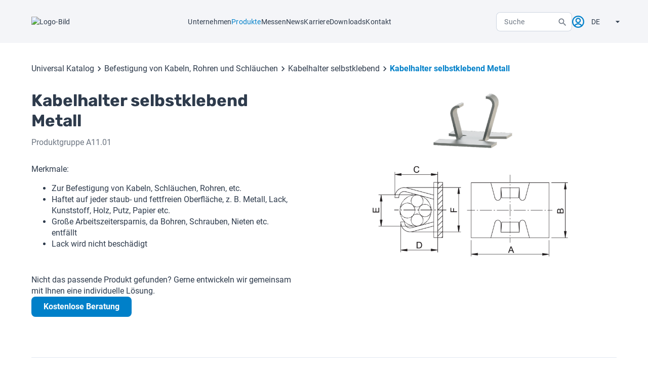

--- FILE ---
content_type: text/html; charset=utf-8
request_url: https://www.ims-verbindungstechnik.com/de/produkte/universal-katalog/kategorien/AC16_16445192/unterkategorien/AC16_16556842/gruppen/CL16_19010101/universal-produkte
body_size: 65278
content:
<!DOCTYPE html><html lang="en" data-beasties-container><head>
		<meta charset="utf-8">
		<title>A11.01 - Kabelhalter selbstklebend Metall - IMS Verbindungstechnik</title>
		<base href="/">
		<meta name="viewport" content="width=device-width, initial-scale=1, maximum-scale=1">
		<link rel="icon" type="image/x-icon" href="./assets/icons/favicon.ico">
		<script async src="https://maps.googleapis.com/maps/api/js?key=AIzaSyD_2K86EvPzf3T5O_8g91XZGPPxR6uTPHA&amp;loading=async"></script>
		<!-- Google tag (gtag.js) -->
		<script async src="https://www.googletagmanager.com/gtag/js?id=G-JPFLPTTKF6"></script>
		<script>
			window.dataLayer = window.dataLayer || [];
			function gtag() {
				dataLayer.push(arguments);
			}
			gtag('js', new Date());
			gtag('config', 'G-JPFLPTTKF6');
		</script>
	<style>:root{--swiper-theme-color:#007aff}:root{--swiper-navigation-size:44px}html{box-sizing:border-box}*,*:before,*:after{box-sizing:inherit}html,body{min-height:100%;padding:0;margin:0;color:#2e3b4c;font-weight:400;font-family:Roboto,sans-serif;font-size:16px;line-height:22px}@media (max-width: 767px){html,body{font-size:14px;line-height:20px}}@font-face{font-family:Roboto;src:url(assets/fonts/Roboto/Roboto-Regular.ttf) format("truetype");font-weight:400;font-style:normal}@font-face{font-family:Roboto;src:url(assets/fonts/Roboto/Roboto-Bold.ttf) format("truetype");font-weight:700;font-style:normal}@font-face{font-family:Roboto;src:url(assets/fonts/Roboto/Roboto-Light.ttf) format("truetype");font-weight:300;font-style:normal}@font-face{font-family:Roboto;src:url(assets/fonts/Roboto/Roboto-Medium.ttf) format("truetype");font-weight:500;font-style:normal}html{--mat-bottom-sheet-container-text-font:Roboto, sans-serif;--mat-bottom-sheet-container-text-line-height:20px;--mat-bottom-sheet-container-text-size:14px;--mat-bottom-sheet-container-text-tracking:.0178571429em;--mat-bottom-sheet-container-text-weight:400}html{--mat-datepicker-calendar-text-font:Roboto, sans-serif;--mat-datepicker-calendar-text-size:13px;--mat-datepicker-calendar-body-label-text-size:14px;--mat-datepicker-calendar-body-label-text-weight:500;--mat-datepicker-calendar-period-button-text-size:14px;--mat-datepicker-calendar-period-button-text-weight:500;--mat-datepicker-calendar-header-text-size:11px;--mat-datepicker-calendar-header-text-weight:400}html{--mat-expansion-header-text-font:Roboto, sans-serif;--mat-expansion-header-text-size:14px;--mat-expansion-header-text-weight:500;--mat-expansion-header-text-line-height:inherit;--mat-expansion-header-text-tracking:inherit;--mat-expansion-container-text-font:Roboto, sans-serif;--mat-expansion-container-text-line-height:20px;--mat-expansion-container-text-size:14px;--mat-expansion-container-text-tracking:.0178571429em;--mat-expansion-container-text-weight:400}html{--mat-grid-list-tile-header-primary-text-size:14px;--mat-grid-list-tile-header-secondary-text-size:12px;--mat-grid-list-tile-footer-primary-text-size:14px;--mat-grid-list-tile-footer-secondary-text-size:12px}html{--mat-stepper-container-text-font:Roboto, sans-serif;--mat-stepper-header-label-text-font:Roboto, sans-serif;--mat-stepper-header-label-text-size:14px;--mat-stepper-header-label-text-weight:400;--mat-stepper-header-error-state-label-text-size:16px;--mat-stepper-header-selected-state-label-text-size:16px;--mat-stepper-header-selected-state-label-text-weight:400}html{--mat-tree-node-text-font:Roboto, sans-serif;--mat-tree-node-text-size:14px;--mat-tree-node-text-weight:400}html{--mat-slide-toggle-label-text-font:Roboto, sans-serif;--mat-slide-toggle-label-text-line-height:20px;--mat-slide-toggle-label-text-size:14px;--mat-slide-toggle-label-text-tracking:.0178571429em;--mat-slide-toggle-label-text-weight:400}html{--mat-radio-label-text-font:Roboto, sans-serif;--mat-radio-label-text-line-height:20px;--mat-radio-label-text-size:14px;--mat-radio-label-text-tracking:.0178571429em;--mat-radio-label-text-weight:400}html{--mat-list-list-item-label-text-font:Roboto, sans-serif;--mat-list-list-item-label-text-line-height:24px;--mat-list-list-item-label-text-size:16px;--mat-list-list-item-label-text-tracking:.03125em;--mat-list-list-item-label-text-weight:400;--mat-list-list-item-supporting-text-font:Roboto, sans-serif;--mat-list-list-item-supporting-text-line-height:20px;--mat-list-list-item-supporting-text-size:14px;--mat-list-list-item-supporting-text-tracking:.0178571429em;--mat-list-list-item-supporting-text-weight:400;--mat-list-list-item-trailing-supporting-text-font:Roboto, sans-serif;--mat-list-list-item-trailing-supporting-text-line-height:20px;--mat-list-list-item-trailing-supporting-text-size:12px;--mat-list-list-item-trailing-supporting-text-tracking:.0333333333em;--mat-list-list-item-trailing-supporting-text-weight:400}html{--mat-checkbox-label-text-font:Roboto, sans-serif;--mat-checkbox-label-text-line-height:20px;--mat-checkbox-label-text-size:14px;--mat-checkbox-label-text-tracking:.0178571429em;--mat-checkbox-label-text-weight:400}html{--mat-button-filled-label-text-font:Roboto, sans-serif;--mat-button-filled-label-text-size:14px;--mat-button-filled-label-text-tracking:.0892857143em;--mat-button-filled-label-text-transform:none;--mat-button-filled-label-text-weight:500;--mat-button-outlined-label-text-font:Roboto, sans-serif;--mat-button-outlined-label-text-size:14px;--mat-button-outlined-label-text-tracking:.0892857143em;--mat-button-outlined-label-text-transform:none;--mat-button-outlined-label-text-weight:500;--mat-button-protected-label-text-font:Roboto, sans-serif;--mat-button-protected-label-text-size:14px;--mat-button-protected-label-text-tracking:.0892857143em;--mat-button-protected-label-text-transform:none;--mat-button-protected-label-text-weight:500;--mat-button-text-label-text-font:Roboto, sans-serif;--mat-button-text-label-text-size:14px;--mat-button-text-label-text-tracking:.0892857143em;--mat-button-text-label-text-transform:none;--mat-button-text-label-text-weight:500;--mat-button-tonal-label-text-font:Roboto, sans-serif;--mat-button-tonal-label-text-size:14px;--mat-button-tonal-label-text-tracking:.0892857143em;--mat-button-tonal-label-text-transform:none;--mat-button-tonal-label-text-weight:500}html{--mat-fab-extended-label-text-font:Roboto, sans-serif;--mat-fab-extended-label-text-size:14px;--mat-fab-extended-label-text-tracking:.0892857143em;--mat-fab-extended-label-text-weight:500}html{--mat-snack-bar-supporting-text-font:Roboto, sans-serif;--mat-snack-bar-supporting-text-line-height:20px;--mat-snack-bar-supporting-text-size:14px;--mat-snack-bar-supporting-text-weight:400}html{--mat-table-header-headline-font:Roboto, sans-serif;--mat-table-header-headline-line-height:22px;--mat-table-header-headline-size:14px;--mat-table-header-headline-weight:500;--mat-table-header-headline-tracking:.0071428571em;--mat-table-row-item-label-text-font:Roboto, sans-serif;--mat-table-row-item-label-text-line-height:20px;--mat-table-row-item-label-text-size:14px;--mat-table-row-item-label-text-weight:400;--mat-table-row-item-label-text-tracking:.0178571429em;--mat-table-footer-supporting-text-font:Roboto, sans-serif;--mat-table-footer-supporting-text-line-height:20px;--mat-table-footer-supporting-text-size:14px;--mat-table-footer-supporting-text-weight:400;--mat-table-footer-supporting-text-tracking:.0178571429em}html{--mat-sys-on-surface:initial}html{--mat-app-background-color:#fafafa;--mat-app-text-color:rgba(0, 0, 0, .87);--mat-app-elevation-shadow-level-0:0px 0px 0px 0px rgba(0, 0, 0, .2), 0px 0px 0px 0px rgba(0, 0, 0, .14), 0px 0px 0px 0px rgba(0, 0, 0, .12);--mat-app-elevation-shadow-level-1:0px 2px 1px -1px rgba(0, 0, 0, .2), 0px 1px 1px 0px rgba(0, 0, 0, .14), 0px 1px 3px 0px rgba(0, 0, 0, .12);--mat-app-elevation-shadow-level-2:0px 3px 1px -2px rgba(0, 0, 0, .2), 0px 2px 2px 0px rgba(0, 0, 0, .14), 0px 1px 5px 0px rgba(0, 0, 0, .12);--mat-app-elevation-shadow-level-3:0px 3px 3px -2px rgba(0, 0, 0, .2), 0px 3px 4px 0px rgba(0, 0, 0, .14), 0px 1px 8px 0px rgba(0, 0, 0, .12);--mat-app-elevation-shadow-level-4:0px 2px 4px -1px rgba(0, 0, 0, .2), 0px 4px 5px 0px rgba(0, 0, 0, .14), 0px 1px 10px 0px rgba(0, 0, 0, .12);--mat-app-elevation-shadow-level-5:0px 3px 5px -1px rgba(0, 0, 0, .2), 0px 5px 8px 0px rgba(0, 0, 0, .14), 0px 1px 14px 0px rgba(0, 0, 0, .12);--mat-app-elevation-shadow-level-6:0px 3px 5px -1px rgba(0, 0, 0, .2), 0px 6px 10px 0px rgba(0, 0, 0, .14), 0px 1px 18px 0px rgba(0, 0, 0, .12);--mat-app-elevation-shadow-level-7:0px 4px 5px -2px rgba(0, 0, 0, .2), 0px 7px 10px 1px rgba(0, 0, 0, .14), 0px 2px 16px 1px rgba(0, 0, 0, .12);--mat-app-elevation-shadow-level-8:0px 5px 5px -3px rgba(0, 0, 0, .2), 0px 8px 10px 1px rgba(0, 0, 0, .14), 0px 3px 14px 2px rgba(0, 0, 0, .12);--mat-app-elevation-shadow-level-9:0px 5px 6px -3px rgba(0, 0, 0, .2), 0px 9px 12px 1px rgba(0, 0, 0, .14), 0px 3px 16px 2px rgba(0, 0, 0, .12);--mat-app-elevation-shadow-level-10:0px 6px 6px -3px rgba(0, 0, 0, .2), 0px 10px 14px 1px rgba(0, 0, 0, .14), 0px 4px 18px 3px rgba(0, 0, 0, .12);--mat-app-elevation-shadow-level-11:0px 6px 7px -4px rgba(0, 0, 0, .2), 0px 11px 15px 1px rgba(0, 0, 0, .14), 0px 4px 20px 3px rgba(0, 0, 0, .12);--mat-app-elevation-shadow-level-12:0px 7px 8px -4px rgba(0, 0, 0, .2), 0px 12px 17px 2px rgba(0, 0, 0, .14), 0px 5px 22px 4px rgba(0, 0, 0, .12);--mat-app-elevation-shadow-level-13:0px 7px 8px -4px rgba(0, 0, 0, .2), 0px 13px 19px 2px rgba(0, 0, 0, .14), 0px 5px 24px 4px rgba(0, 0, 0, .12);--mat-app-elevation-shadow-level-14:0px 7px 9px -4px rgba(0, 0, 0, .2), 0px 14px 21px 2px rgba(0, 0, 0, .14), 0px 5px 26px 4px rgba(0, 0, 0, .12);--mat-app-elevation-shadow-level-15:0px 8px 9px -5px rgba(0, 0, 0, .2), 0px 15px 22px 2px rgba(0, 0, 0, .14), 0px 6px 28px 5px rgba(0, 0, 0, .12);--mat-app-elevation-shadow-level-16:0px 8px 10px -5px rgba(0, 0, 0, .2), 0px 16px 24px 2px rgba(0, 0, 0, .14), 0px 6px 30px 5px rgba(0, 0, 0, .12);--mat-app-elevation-shadow-level-17:0px 8px 11px -5px rgba(0, 0, 0, .2), 0px 17px 26px 2px rgba(0, 0, 0, .14), 0px 6px 32px 5px rgba(0, 0, 0, .12);--mat-app-elevation-shadow-level-18:0px 9px 11px -5px rgba(0, 0, 0, .2), 0px 18px 28px 2px rgba(0, 0, 0, .14), 0px 7px 34px 6px rgba(0, 0, 0, .12);--mat-app-elevation-shadow-level-19:0px 9px 12px -6px rgba(0, 0, 0, .2), 0px 19px 29px 2px rgba(0, 0, 0, .14), 0px 7px 36px 6px rgba(0, 0, 0, .12);--mat-app-elevation-shadow-level-20:0px 10px 13px -6px rgba(0, 0, 0, .2), 0px 20px 31px 3px rgba(0, 0, 0, .14), 0px 8px 38px 7px rgba(0, 0, 0, .12);--mat-app-elevation-shadow-level-21:0px 10px 13px -6px rgba(0, 0, 0, .2), 0px 21px 33px 3px rgba(0, 0, 0, .14), 0px 8px 40px 7px rgba(0, 0, 0, .12);--mat-app-elevation-shadow-level-22:0px 10px 14px -6px rgba(0, 0, 0, .2), 0px 22px 35px 3px rgba(0, 0, 0, .14), 0px 8px 42px 7px rgba(0, 0, 0, .12);--mat-app-elevation-shadow-level-23:0px 11px 14px -7px rgba(0, 0, 0, .2), 0px 23px 36px 3px rgba(0, 0, 0, .14), 0px 9px 44px 8px rgba(0, 0, 0, .12);--mat-app-elevation-shadow-level-24:0px 11px 15px -7px rgba(0, 0, 0, .2), 0px 24px 38px 3px rgba(0, 0, 0, .14), 0px 9px 46px 8px rgba(0, 0, 0, .12)}html{--mat-ripple-color:color-mix(in srgb, rgba(0, 0, 0, .87) 12%, transparent)}html{--mat-option-selected-state-label-text-color:#0080c9;--mat-option-label-text-color:rgba(0, 0, 0, .87);--mat-option-hover-state-layer-color:color-mix(in srgb, rgba(0, 0, 0, .87) 4%, transparent);--mat-option-focus-state-layer-color:color-mix(in srgb, rgba(0, 0, 0, .87) 12%, transparent);--mat-option-selected-state-layer-color:color-mix(in srgb, rgba(0, 0, 0, .87) 12%, transparent)}html{--mat-optgroup-label-text-color:rgba(0, 0, 0, .87)}html{--mat-pseudo-checkbox-full-selected-icon-color:#fdc962;--mat-pseudo-checkbox-full-selected-checkmark-color:#fafafa;--mat-pseudo-checkbox-full-unselected-icon-color:rgba(0, 0, 0, .54);--mat-pseudo-checkbox-full-disabled-selected-checkmark-color:#fafafa;--mat-pseudo-checkbox-full-disabled-unselected-icon-color:color-mix(in srgb, rgba(0, 0, 0, .87) 38%, transparent);--mat-pseudo-checkbox-full-disabled-selected-icon-color:color-mix(in srgb, rgba(0, 0, 0, .87) 38%, transparent);--mat-pseudo-checkbox-minimal-selected-checkmark-color:#fdc962;--mat-pseudo-checkbox-minimal-disabled-selected-checkmark-color:color-mix(in srgb, rgba(0, 0, 0, .87) 38%, transparent)}html{--mat-option-label-text-font:Roboto, sans-serif;--mat-option-label-text-line-height:24px;--mat-option-label-text-size:16px;--mat-option-label-text-tracking:.03125em;--mat-option-label-text-weight:400}html{--mat-optgroup-label-text-font:Roboto, sans-serif;--mat-optgroup-label-text-line-height:24px;--mat-optgroup-label-text-size:16px;--mat-optgroup-label-text-tracking:.03125em;--mat-optgroup-label-text-weight:400}html{--mat-card-elevated-container-shape:4px;--mat-card-outlined-container-shape:4px;--mat-card-filled-container-shape:4px;--mat-card-outlined-outline-width:1px}html{--mat-card-elevated-container-color:white;--mat-card-elevated-container-elevation:0px 2px 1px -1px rgba(0, 0, 0, .2), 0px 1px 1px 0px rgba(0, 0, 0, .14), 0px 1px 3px 0px rgba(0, 0, 0, .12);--mat-card-outlined-container-color:white;--mat-card-outlined-container-elevation:0px 0px 0px 0px rgba(0, 0, 0, .2), 0px 0px 0px 0px rgba(0, 0, 0, .14), 0px 0px 0px 0px rgba(0, 0, 0, .12);--mat-card-outlined-outline-color:rgba(0, 0, 0, .12);--mat-card-subtitle-text-color:rgba(0, 0, 0, .54);--mat-card-filled-container-color:white;--mat-card-filled-container-elevation:0px 0px 0px 0px rgba(0, 0, 0, .2), 0px 0px 0px 0px rgba(0, 0, 0, .14), 0px 0px 0px 0px rgba(0, 0, 0, .12)}html{--mat-card-title-text-font:Roboto, sans-serif;--mat-card-title-text-line-height:32px;--mat-card-title-text-size:20px;--mat-card-title-text-tracking:.0125em;--mat-card-title-text-weight:500;--mat-card-subtitle-text-font:Roboto, sans-serif;--mat-card-subtitle-text-line-height:22px;--mat-card-subtitle-text-size:14px;--mat-card-subtitle-text-tracking:.0071428571em;--mat-card-subtitle-text-weight:500}html{--mat-progress-bar-active-indicator-height:4px;--mat-progress-bar-track-height:4px;--mat-progress-bar-track-shape:0}html{--mat-tooltip-container-shape:4px;--mat-tooltip-supporting-text-line-height:16px}html{--mat-tooltip-container-color:#424242;--mat-tooltip-supporting-text-color:white}html{--mat-tooltip-supporting-text-font:Roboto, sans-serif;--mat-tooltip-supporting-text-size:12px;--mat-tooltip-supporting-text-weight:400;--mat-tooltip-supporting-text-tracking:.0333333333em}html{--mat-form-field-filled-active-indicator-height:1px;--mat-form-field-filled-focus-active-indicator-height:2px;--mat-form-field-filled-container-shape:4px;--mat-form-field-outlined-outline-width:1px;--mat-form-field-outlined-focus-outline-width:2px;--mat-form-field-outlined-container-shape:4px}html{--mat-form-field-focus-select-arrow-color:color-mix(in srgb, #0080c9 87%, transparent);--mat-form-field-filled-caret-color:#0080c9;--mat-form-field-filled-focus-active-indicator-color:#0080c9;--mat-form-field-filled-focus-label-text-color:color-mix(in srgb, #0080c9 87%, transparent);--mat-form-field-outlined-caret-color:#0080c9;--mat-form-field-outlined-focus-outline-color:#0080c9;--mat-form-field-outlined-focus-label-text-color:color-mix(in srgb, #0080c9 87%, transparent);--mat-form-field-disabled-input-text-placeholder-color:color-mix(in srgb, rgba(0, 0, 0, .87) 38%, transparent);--mat-form-field-state-layer-color:rgba(0, 0, 0, .87);--mat-form-field-error-text-color:#ed4646;--mat-form-field-select-option-text-color:inherit;--mat-form-field-select-disabled-option-text-color:GrayText;--mat-form-field-leading-icon-color:unset;--mat-form-field-disabled-leading-icon-color:unset;--mat-form-field-trailing-icon-color:unset;--mat-form-field-disabled-trailing-icon-color:unset;--mat-form-field-error-focus-trailing-icon-color:unset;--mat-form-field-error-hover-trailing-icon-color:unset;--mat-form-field-error-trailing-icon-color:unset;--mat-form-field-enabled-select-arrow-color:rgba(0, 0, 0, .54);--mat-form-field-disabled-select-arrow-color:color-mix(in srgb, rgba(0, 0, 0, .87) 38%, transparent);--mat-form-field-hover-state-layer-opacity:.04;--mat-form-field-focus-state-layer-opacity:.12;--mat-form-field-filled-container-color:#f6f6f6;--mat-form-field-filled-disabled-container-color:color-mix(in srgb, rgba(0, 0, 0, .87) 4%, transparent);--mat-form-field-filled-label-text-color:rgba(0, 0, 0, .54);--mat-form-field-filled-hover-label-text-color:rgba(0, 0, 0, .54);--mat-form-field-filled-disabled-label-text-color:color-mix(in srgb, rgba(0, 0, 0, .87) 38%, transparent);--mat-form-field-filled-input-text-color:rgba(0, 0, 0, .87);--mat-form-field-filled-disabled-input-text-color:color-mix(in srgb, rgba(0, 0, 0, .87) 38%, transparent);--mat-form-field-filled-input-text-placeholder-color:rgba(0, 0, 0, .54);--mat-form-field-filled-error-hover-label-text-color:#ed4646;--mat-form-field-filled-error-focus-label-text-color:#ed4646;--mat-form-field-filled-error-label-text-color:#ed4646;--mat-form-field-filled-error-caret-color:#ed4646;--mat-form-field-filled-active-indicator-color:rgba(0, 0, 0, .54);--mat-form-field-filled-disabled-active-indicator-color:color-mix(in srgb, rgba(0, 0, 0, .87) 12%, transparent);--mat-form-field-filled-hover-active-indicator-color:rgba(0, 0, 0, .87);--mat-form-field-filled-error-active-indicator-color:#ed4646;--mat-form-field-filled-error-focus-active-indicator-color:#ed4646;--mat-form-field-filled-error-hover-active-indicator-color:#ed4646;--mat-form-field-outlined-label-text-color:rgba(0, 0, 0, .54);--mat-form-field-outlined-hover-label-text-color:rgba(0, 0, 0, .87);--mat-form-field-outlined-disabled-label-text-color:color-mix(in srgb, rgba(0, 0, 0, .87) 38%, transparent);--mat-form-field-outlined-input-text-color:rgba(0, 0, 0, .87);--mat-form-field-outlined-disabled-input-text-color:color-mix(in srgb, rgba(0, 0, 0, .87) 38%, transparent);--mat-form-field-outlined-input-text-placeholder-color:rgba(0, 0, 0, .54);--mat-form-field-outlined-error-caret-color:#ed4646;--mat-form-field-outlined-error-focus-label-text-color:#ed4646;--mat-form-field-outlined-error-label-text-color:#ed4646;--mat-form-field-outlined-error-hover-label-text-color:#ed4646;--mat-form-field-outlined-outline-color:rgba(0, 0, 0, .38);--mat-form-field-outlined-disabled-outline-color:color-mix(in srgb, rgba(0, 0, 0, .87) 12%, transparent);--mat-form-field-outlined-hover-outline-color:rgba(0, 0, 0, .87);--mat-form-field-outlined-error-focus-outline-color:#ed4646;--mat-form-field-outlined-error-hover-outline-color:#ed4646;--mat-form-field-outlined-error-outline-color:#ed4646}html{--mat-form-field-container-height:56px;--mat-form-field-filled-label-display:block;--mat-form-field-container-vertical-padding:16px;--mat-form-field-filled-with-label-container-padding-top:24px;--mat-form-field-filled-with-label-container-padding-bottom:8px}html{--mat-form-field-container-text-font:Roboto, sans-serif;--mat-form-field-container-text-line-height:24px;--mat-form-field-container-text-size:16px;--mat-form-field-container-text-tracking:.03125em;--mat-form-field-container-text-weight:400;--mat-form-field-outlined-label-text-populated-size:16px;--mat-form-field-subscript-text-font:Roboto, sans-serif;--mat-form-field-subscript-text-line-height:20px;--mat-form-field-subscript-text-size:12px;--mat-form-field-subscript-text-tracking:.0333333333em;--mat-form-field-subscript-text-weight:400;--mat-form-field-filled-label-text-font:Roboto, sans-serif;--mat-form-field-filled-label-text-size:16px;--mat-form-field-filled-label-text-tracking:.03125em;--mat-form-field-filled-label-text-weight:400;--mat-form-field-outlined-label-text-font:Roboto, sans-serif;--mat-form-field-outlined-label-text-size:16px;--mat-form-field-outlined-label-text-tracking:.03125em;--mat-form-field-outlined-label-text-weight:400}html{--mat-select-container-elevation-shadow:0px 5px 5px -3px rgba(0, 0, 0, .2), 0px 8px 10px 1px rgba(0, 0, 0, .14), 0px 3px 14px 2px rgba(0, 0, 0, .12)}html{--mat-select-panel-background-color:white;--mat-select-enabled-trigger-text-color:rgba(0, 0, 0, .87);--mat-select-disabled-trigger-text-color:color-mix(in srgb, rgba(0, 0, 0, .87) 38%, transparent);--mat-select-placeholder-text-color:rgba(0, 0, 0, .54);--mat-select-enabled-arrow-color:rgba(0, 0, 0, .54);--mat-select-disabled-arrow-color:color-mix(in srgb, rgba(0, 0, 0, .87) 38%, transparent);--mat-select-focused-arrow-color:#0080c9;--mat-select-invalid-arrow-color:#ed4646}html{--mat-select-arrow-transform:translateY(-8px)}html{--mat-select-trigger-text-font:Roboto, sans-serif;--mat-select-trigger-text-line-height:24px;--mat-select-trigger-text-size:16px;--mat-select-trigger-text-tracking:.03125em;--mat-select-trigger-text-weight:400}html{--mat-autocomplete-container-shape:4px;--mat-autocomplete-container-elevation-shadow:0px 5px 5px -3px rgba(0, 0, 0, .2), 0px 8px 10px 1px rgba(0, 0, 0, .14), 0px 3px 14px 2px rgba(0, 0, 0, .12)}html{--mat-autocomplete-background-color:white}html{--mat-dialog-container-shape:4px;--mat-dialog-container-elevation-shadow:0px 11px 15px -7px rgba(0, 0, 0, .2), 0px 24px 38px 3px rgba(0, 0, 0, .14), 0px 9px 46px 8px rgba(0, 0, 0, .12);--mat-dialog-container-max-width:80vw;--mat-dialog-container-small-max-width:80vw;--mat-dialog-container-min-width:0;--mat-dialog-actions-alignment:start;--mat-dialog-actions-padding:8px;--mat-dialog-content-padding:20px 24px;--mat-dialog-with-actions-content-padding:20px 24px;--mat-dialog-headline-padding:0 24px 9px}html{--mat-dialog-container-color:white;--mat-dialog-subhead-color:rgba(0, 0, 0, .87);--mat-dialog-supporting-text-color:rgba(0, 0, 0, .54)}html{--mat-dialog-subhead-font:Roboto, sans-serif;--mat-dialog-subhead-line-height:32px;--mat-dialog-subhead-size:20px;--mat-dialog-subhead-weight:500;--mat-dialog-subhead-tracking:.0125em;--mat-dialog-supporting-text-font:Roboto, sans-serif;--mat-dialog-supporting-text-line-height:24px;--mat-dialog-supporting-text-size:16px;--mat-dialog-supporting-text-weight:400;--mat-dialog-supporting-text-tracking:.03125em}html{--mat-slide-toggle-disabled-handle-opacity:.38;--mat-slide-toggle-disabled-selected-handle-opacity:.38;--mat-slide-toggle-disabled-selected-icon-opacity:.38;--mat-slide-toggle-disabled-track-opacity:.12;--mat-slide-toggle-disabled-unselected-handle-opacity:.38;--mat-slide-toggle-disabled-unselected-icon-opacity:.38;--mat-slide-toggle-disabled-unselected-track-outline-color:transparent;--mat-slide-toggle-disabled-unselected-track-outline-width:1px;--mat-slide-toggle-handle-height:20px;--mat-slide-toggle-handle-shape:10px;--mat-slide-toggle-handle-width:20px;--mat-slide-toggle-hidden-track-opacity:1;--mat-slide-toggle-hidden-track-transition:transform 75ms 0ms cubic-bezier(.4, 0, .6, 1);--mat-slide-toggle-pressed-handle-size:20px;--mat-slide-toggle-selected-focus-state-layer-opacity:.12;--mat-slide-toggle-selected-handle-horizontal-margin:0;--mat-slide-toggle-selected-handle-size:20px;--mat-slide-toggle-selected-hover-state-layer-opacity:.04;--mat-slide-toggle-selected-icon-size:18px;--mat-slide-toggle-selected-pressed-handle-horizontal-margin:0;--mat-slide-toggle-selected-pressed-state-layer-opacity:.12;--mat-slide-toggle-selected-track-outline-color:transparent;--mat-slide-toggle-selected-track-outline-width:1px;--mat-slide-toggle-selected-with-icon-handle-horizontal-margin:0;--mat-slide-toggle-track-height:14px;--mat-slide-toggle-track-outline-color:transparent;--mat-slide-toggle-track-outline-width:1px;--mat-slide-toggle-track-shape:7px;--mat-slide-toggle-track-width:36px;--mat-slide-toggle-unselected-focus-state-layer-opacity:.12;--mat-slide-toggle-unselected-handle-horizontal-margin:0;--mat-slide-toggle-unselected-handle-size:20px;--mat-slide-toggle-unselected-hover-state-layer-opacity:.12;--mat-slide-toggle-unselected-icon-size:18px;--mat-slide-toggle-unselected-pressed-handle-horizontal-margin:0;--mat-slide-toggle-unselected-pressed-state-layer-opacity:.1;--mat-slide-toggle-unselected-with-icon-handle-horizontal-margin:0;--mat-slide-toggle-visible-track-opacity:1;--mat-slide-toggle-visible-track-transition:transform 75ms 0ms cubic-bezier(0, 0, .2, 1);--mat-slide-toggle-with-icon-handle-size:20px;--mat-slide-toggle-touch-target-size:48px}html{--mat-slide-toggle-selected-icon-color:#ffffff;--mat-slide-toggle-disabled-selected-icon-color:#ffffff;--mat-slide-toggle-selected-focus-state-layer-color:#0080c9;--mat-slide-toggle-selected-handle-color:#0080c9;--mat-slide-toggle-selected-hover-state-layer-color:#0080c9;--mat-slide-toggle-selected-pressed-state-layer-color:#0080c9;--mat-slide-toggle-selected-focus-handle-color:#0080c9;--mat-slide-toggle-selected-hover-handle-color:#0080c9;--mat-slide-toggle-selected-pressed-handle-color:#0080c9;--mat-slide-toggle-selected-focus-track-color:#4da6d9;--mat-slide-toggle-selected-hover-track-color:#4da6d9;--mat-slide-toggle-selected-pressed-track-color:#4da6d9;--mat-slide-toggle-selected-track-color:#4da6d9;--mat-slide-toggle-disabled-label-text-color:color-mix(in srgb, rgba(0, 0, 0, .87) 38%, transparent);--mat-slide-toggle-disabled-handle-elevation-shadow:0px 0px 0px 0px rgba(0, 0, 0, .2), 0px 0px 0px 0px rgba(0, 0, 0, .14), 0px 0px 0px 0px rgba(0, 0, 0, .12);--mat-slide-toggle-disabled-selected-handle-color:rgba(0, 0, 0, .87);--mat-slide-toggle-disabled-selected-track-color:rgba(0, 0, 0, .87);--mat-slide-toggle-disabled-unselected-handle-color:rgba(0, 0, 0, .87);--mat-slide-toggle-disabled-unselected-icon-color:#f6f6f6;--mat-slide-toggle-disabled-unselected-track-color:rgba(0, 0, 0, .87);--mat-slide-toggle-handle-elevation-shadow:0px 2px 1px -1px rgba(0, 0, 0, .2), 0px 1px 1px 0px rgba(0, 0, 0, .14), 0px 1px 3px 0px rgba(0, 0, 0, .12);--mat-slide-toggle-handle-surface-color:white;--mat-slide-toggle-label-text-color:rgba(0, 0, 0, .87);--mat-slide-toggle-unselected-hover-handle-color:#424242;--mat-slide-toggle-unselected-focus-handle-color:#424242;--mat-slide-toggle-unselected-focus-state-layer-color:rgba(0, 0, 0, .87);--mat-slide-toggle-unselected-focus-track-color:rgba(0, 0, 0, .12);--mat-slide-toggle-unselected-icon-color:#f6f6f6;--mat-slide-toggle-unselected-handle-color:rgba(0, 0, 0, .54);--mat-slide-toggle-unselected-hover-state-layer-color:rgba(0, 0, 0, .87);--mat-slide-toggle-unselected-hover-track-color:rgba(0, 0, 0, .12);--mat-slide-toggle-unselected-pressed-handle-color:#424242;--mat-slide-toggle-unselected-pressed-track-color:rgba(0, 0, 0, .12);--mat-slide-toggle-unselected-pressed-state-layer-color:rgba(0, 0, 0, .87);--mat-slide-toggle-unselected-track-color:rgba(0, 0, 0, .12)}html{--mat-slide-toggle-state-layer-size:40px;--mat-slide-toggle-touch-target-display:block}html{--mat-slide-toggle-label-text-font:Roboto, sans-serif;--mat-slide-toggle-label-text-line-height:22px;--mat-slide-toggle-label-text-size:16px;--mat-slide-toggle-label-text-tracking:normal;--mat-slide-toggle-label-text-weight:400}html{--mat-radio-disabled-selected-icon-opacity:.38;--mat-radio-disabled-unselected-icon-opacity:.38;--mat-radio-state-layer-size:40px;--mat-radio-touch-target-size:48px}html{--mat-radio-state-layer-size:40px;--mat-radio-touch-target-display:block}html{--mat-radio-label-text-font:Roboto, sans-serif;--mat-radio-label-text-line-height:22px;--mat-radio-label-text-size:16px;--mat-radio-label-text-tracking:normal;--mat-radio-label-text-weight:400}html{--mat-slider-active-track-height:6px;--mat-slider-active-track-shape:9999px;--mat-slider-handle-elevation:0px 2px 1px -1px rgba(0, 0, 0, .2), 0px 1px 1px 0px rgba(0, 0, 0, .14), 0px 1px 3px 0px rgba(0, 0, 0, .12);--mat-slider-handle-height:20px;--mat-slider-handle-shape:50%;--mat-slider-handle-width:20px;--mat-slider-inactive-track-height:4px;--mat-slider-inactive-track-shape:9999px;--mat-slider-value-indicator-border-radius:4px;--mat-slider-value-indicator-caret-display:block;--mat-slider-value-indicator-container-transform:translateX(-50%);--mat-slider-value-indicator-height:32px;--mat-slider-value-indicator-padding:0 12px;--mat-slider-value-indicator-text-transform:none;--mat-slider-value-indicator-width:auto;--mat-slider-with-overlap-handle-outline-width:1px;--mat-slider-with-tick-marks-active-container-opacity:.6;--mat-slider-with-tick-marks-container-shape:50%;--mat-slider-with-tick-marks-container-size:2px;--mat-slider-with-tick-marks-inactive-container-opacity:.6}html{--mat-slider-active-track-color:#0080c9;--mat-slider-focus-handle-color:#0080c9;--mat-slider-handle-color:#0080c9;--mat-slider-hover-handle-color:#0080c9;--mat-slider-focus-state-layer-color:color-mix(in srgb, #0080c9 12%, transparent);--mat-slider-hover-state-layer-color:color-mix(in srgb, #0080c9 4%, transparent);--mat-slider-inactive-track-color:#0080c9;--mat-slider-ripple-color:#0080c9;--mat-slider-with-tick-marks-active-container-color:#ffffff;--mat-slider-with-tick-marks-inactive-container-color:#0080c9;--mat-slider-disabled-active-track-color:rgba(0, 0, 0, .87);--mat-slider-disabled-handle-color:rgba(0, 0, 0, .87);--mat-slider-disabled-inactive-track-color:rgba(0, 0, 0, .87);--mat-slider-label-container-color:#424242;--mat-slider-label-label-text-color:white;--mat-slider-value-indicator-opacity:1;--mat-slider-with-overlap-handle-outline-color:rgba(0, 0, 0, .87);--mat-slider-with-tick-marks-disabled-container-color:rgba(0, 0, 0, .87)}html{--mat-slider-label-label-text-font:Roboto, sans-serif;--mat-slider-label-label-text-size:14px;--mat-slider-label-label-text-line-height:22px;--mat-slider-label-label-text-tracking:.0071428571em;--mat-slider-label-label-text-weight:500}html{--mat-menu-container-shape:4px;--mat-menu-divider-bottom-spacing:0;--mat-menu-divider-top-spacing:0;--mat-menu-item-spacing:16px;--mat-menu-item-icon-size:24px;--mat-menu-item-leading-spacing:16px;--mat-menu-item-trailing-spacing:16px;--mat-menu-item-with-icon-leading-spacing:16px;--mat-menu-item-with-icon-trailing-spacing:16px;--mat-menu-container-elevation-shadow:0px 5px 5px -3px rgba(0, 0, 0, .2), 0px 8px 10px 1px rgba(0, 0, 0, .14), 0px 3px 14px 2px rgba(0, 0, 0, .12)}html{--mat-menu-item-label-text-color:rgba(0, 0, 0, .87);--mat-menu-item-icon-color:rgba(0, 0, 0, .87);--mat-menu-item-hover-state-layer-color:color-mix(in srgb, rgba(0, 0, 0, .87) 4%, transparent);--mat-menu-item-focus-state-layer-color:color-mix(in srgb, rgba(0, 0, 0, .87) 12%, transparent);--mat-menu-container-color:white;--mat-menu-divider-color:rgba(0, 0, 0, .12)}html{--mat-menu-item-label-text-font:Roboto, sans-serif;--mat-menu-item-label-text-size:16px;--mat-menu-item-label-text-tracking:.03125em;--mat-menu-item-label-text-line-height:24px;--mat-menu-item-label-text-weight:400}html{--mat-list-active-indicator-color:transparent;--mat-list-active-indicator-shape:4px;--mat-list-list-item-container-shape:0;--mat-list-list-item-leading-avatar-shape:50%;--mat-list-list-item-container-color:transparent;--mat-list-list-item-selected-container-color:transparent;--mat-list-list-item-leading-avatar-color:transparent;--mat-list-list-item-leading-icon-size:24px;--mat-list-list-item-leading-avatar-size:40px;--mat-list-list-item-trailing-icon-size:24px;--mat-list-list-item-disabled-state-layer-color:transparent;--mat-list-list-item-disabled-state-layer-opacity:0;--mat-list-list-item-disabled-label-text-opacity:.38;--mat-list-list-item-disabled-leading-icon-opacity:.38;--mat-list-list-item-disabled-trailing-icon-opacity:.38}html{--mat-list-list-item-label-text-color:rgba(0, 0, 0, .87);--mat-list-list-item-supporting-text-color:rgba(0, 0, 0, .54);--mat-list-list-item-leading-icon-color:rgba(0, 0, 0, .54);--mat-list-list-item-trailing-supporting-text-color:rgba(0, 0, 0, .54);--mat-list-list-item-trailing-icon-color:rgba(0, 0, 0, .54);--mat-list-list-item-selected-trailing-icon-color:rgba(0, 0, 0, .54);--mat-list-list-item-disabled-label-text-color:rgba(0, 0, 0, .87);--mat-list-list-item-disabled-leading-icon-color:rgba(0, 0, 0, .87);--mat-list-list-item-disabled-trailing-icon-color:rgba(0, 0, 0, .87);--mat-list-list-item-hover-label-text-color:rgba(0, 0, 0, .87);--mat-list-list-item-hover-leading-icon-color:rgba(0, 0, 0, .54);--mat-list-list-item-hover-state-layer-color:rgba(0, 0, 0, .87);--mat-list-list-item-hover-state-layer-opacity:.04;--mat-list-list-item-hover-trailing-icon-color:rgba(0, 0, 0, .54);--mat-list-list-item-focus-label-text-color:rgba(0, 0, 0, .87);--mat-list-list-item-focus-state-layer-color:rgba(0, 0, 0, .87);--mat-list-list-item-focus-state-layer-opacity:.12}html{--mat-list-list-item-leading-icon-start-space:16px;--mat-list-list-item-leading-icon-end-space:32px;--mat-list-list-item-one-line-container-height:48px;--mat-list-list-item-two-line-container-height:64px;--mat-list-list-item-three-line-container-height:88px}html{--mat-list-list-item-label-text-font:Roboto, sans-serif;--mat-list-list-item-label-text-line-height:24px;--mat-list-list-item-label-text-size:16px;--mat-list-list-item-label-text-tracking:.03125em;--mat-list-list-item-label-text-weight:400;--mat-list-list-item-supporting-text-font:Roboto, sans-serif;--mat-list-list-item-supporting-text-line-height:22px;--mat-list-list-item-supporting-text-size:16px;--mat-list-list-item-supporting-text-tracking:normal;--mat-list-list-item-supporting-text-weight:400;--mat-list-list-item-trailing-supporting-text-font:Roboto, sans-serif;--mat-list-list-item-trailing-supporting-text-line-height:20px;--mat-list-list-item-trailing-supporting-text-size:12px;--mat-list-list-item-trailing-supporting-text-tracking:.0333333333em;--mat-list-list-item-trailing-supporting-text-weight:400}html{--mat-paginator-page-size-select-width:84px;--mat-paginator-page-size-select-touch-target-height:48px}html{--mat-paginator-container-text-color:rgba(0, 0, 0, .87);--mat-paginator-container-background-color:white;--mat-paginator-enabled-icon-color:rgba(0, 0, 0, .54);--mat-paginator-disabled-icon-color:color-mix(in srgb, rgba(0, 0, 0, .87) 38%, transparent)}html{--mat-paginator-container-size:56px;--mat-paginator-form-field-container-height:40px;--mat-paginator-form-field-container-vertical-padding:8px;--mat-paginator-touch-target-display:block}html{--mat-paginator-container-text-font:Roboto, sans-serif;--mat-paginator-container-text-line-height:20px;--mat-paginator-container-text-size:12px;--mat-paginator-container-text-tracking:.0333333333em;--mat-paginator-container-text-weight:400;--mat-paginator-select-trigger-text-size:12px}html{--mat-tab-container-height:48px;--mat-tab-divider-color:transparent;--mat-tab-divider-height:0;--mat-tab-active-indicator-height:2px;--mat-tab-active-indicator-shape:0}html{--mat-checkbox-disabled-selected-checkmark-color:white;--mat-checkbox-selected-focus-state-layer-opacity:.12;--mat-checkbox-selected-hover-state-layer-opacity:.04;--mat-checkbox-selected-pressed-state-layer-opacity:.12;--mat-checkbox-unselected-focus-state-layer-opacity:.12;--mat-checkbox-unselected-hover-state-layer-opacity:.04;--mat-checkbox-unselected-pressed-state-layer-opacity:.12;--mat-checkbox-touch-target-size:48px}html{--mat-checkbox-disabled-label-color:color-mix(in srgb, rgba(0, 0, 0, .87) 38%, transparent);--mat-checkbox-label-text-color:rgba(0, 0, 0, .87);--mat-checkbox-disabled-selected-icon-color:color-mix(in srgb, rgba(0, 0, 0, .87) 38%, transparent);--mat-checkbox-disabled-unselected-icon-color:color-mix(in srgb, rgba(0, 0, 0, .87) 38%, transparent);--mat-checkbox-selected-checkmark-color:#000000;--mat-checkbox-selected-focus-icon-color:#fdc962;--mat-checkbox-selected-hover-icon-color:#fdc962;--mat-checkbox-selected-icon-color:#fdc962;--mat-checkbox-selected-pressed-icon-color:#fdc962;--mat-checkbox-unselected-focus-icon-color:rgba(0, 0, 0, .87);--mat-checkbox-unselected-hover-icon-color:rgba(0, 0, 0, .87);--mat-checkbox-unselected-icon-color:rgba(0, 0, 0, .54);--mat-checkbox-selected-focus-state-layer-color:#fdc962;--mat-checkbox-selected-hover-state-layer-color:#fdc962;--mat-checkbox-selected-pressed-state-layer-color:#fdc962;--mat-checkbox-unselected-focus-state-layer-color:rgba(0, 0, 0, .87);--mat-checkbox-unselected-hover-state-layer-color:rgba(0, 0, 0, .87);--mat-checkbox-unselected-pressed-state-layer-color:rgba(0, 0, 0, .87)}html{--mat-checkbox-touch-target-display:block;--mat-checkbox-state-layer-size:40px}html{--mat-checkbox-label-text-font:Roboto, sans-serif;--mat-checkbox-label-text-line-height:22px;--mat-checkbox-label-text-size:16px;--mat-checkbox-label-text-tracking:normal;--mat-checkbox-label-text-weight:400}html{--mat-button-filled-container-shape:4px;--mat-button-filled-horizontal-padding:16px;--mat-button-filled-icon-offset:-4px;--mat-button-filled-icon-spacing:8px;--mat-button-filled-touch-target-size:48px;--mat-button-outlined-container-shape:4px;--mat-button-outlined-horizontal-padding:15px;--mat-button-outlined-icon-offset:-4px;--mat-button-outlined-icon-spacing:8px;--mat-button-outlined-keep-touch-target:false;--mat-button-outlined-outline-width:1px;--mat-button-outlined-touch-target-size:48px;--mat-button-protected-container-elevation-shadow:0px 3px 1px -2px rgba(0, 0, 0, .2), 0px 2px 2px 0px rgba(0, 0, 0, .14), 0px 1px 5px 0px rgba(0, 0, 0, .12);--mat-button-protected-container-shape:4px;--mat-button-protected-disabled-container-elevation-shadow:0px 0px 0px 0px rgba(0, 0, 0, .2), 0px 0px 0px 0px rgba(0, 0, 0, .14), 0px 0px 0px 0px rgba(0, 0, 0, .12);--mat-button-protected-focus-container-elevation-shadow:0px 2px 4px -1px rgba(0, 0, 0, .2), 0px 4px 5px 0px rgba(0, 0, 0, .14), 0px 1px 10px 0px rgba(0, 0, 0, .12);--mat-button-protected-horizontal-padding:16px;--mat-button-protected-hover-container-elevation-shadow:0px 2px 4px -1px rgba(0, 0, 0, .2), 0px 4px 5px 0px rgba(0, 0, 0, .14), 0px 1px 10px 0px rgba(0, 0, 0, .12);--mat-button-protected-icon-offset:-4px;--mat-button-protected-icon-spacing:8px;--mat-button-protected-pressed-container-elevation-shadow:0px 5px 5px -3px rgba(0, 0, 0, .2), 0px 8px 10px 1px rgba(0, 0, 0, .14), 0px 3px 14px 2px rgba(0, 0, 0, .12);--mat-button-protected-touch-target-size:48px;--mat-button-text-container-shape:4px;--mat-button-text-horizontal-padding:8px;--mat-button-text-icon-offset:0;--mat-button-text-icon-spacing:8px;--mat-button-text-with-icon-horizontal-padding:8px;--mat-button-text-touch-target-size:48px;--mat-button-tonal-container-shape:4px;--mat-button-tonal-horizontal-padding:16px;--mat-button-tonal-icon-offset:-4px;--mat-button-tonal-icon-spacing:8px;--mat-button-tonal-touch-target-size:48px}html{--mat-button-filled-container-color:white;--mat-button-filled-disabled-container-color:color-mix(in srgb, rgba(0, 0, 0, .87) 12%, transparent);--mat-button-filled-disabled-label-text-color:color-mix(in srgb, rgba(0, 0, 0, .87) 38%, transparent);--mat-button-filled-disabled-state-layer-color:rgba(0, 0, 0, .54);--mat-button-filled-focus-state-layer-opacity:.12;--mat-button-filled-hover-state-layer-opacity:.04;--mat-button-filled-label-text-color:rgba(0, 0, 0, .87);--mat-button-filled-pressed-state-layer-opacity:.12;--mat-button-filled-ripple-color:color-mix(in srgb, rgba(0, 0, 0, .87) 12%, transparent);--mat-button-filled-state-layer-color:rgba(0, 0, 0, .87);--mat-button-outlined-disabled-label-text-color:color-mix(in srgb, rgba(0, 0, 0, .87) 38%, transparent);--mat-button-outlined-disabled-outline-color:rgba(0, 0, 0, .12);--mat-button-outlined-disabled-state-layer-color:rgba(0, 0, 0, .54);--mat-button-outlined-focus-state-layer-opacity:.12;--mat-button-outlined-hover-state-layer-opacity:.04;--mat-button-outlined-label-text-color:rgba(0, 0, 0, .87);--mat-button-outlined-outline-color:rgba(0, 0, 0, .12);--mat-button-outlined-pressed-state-layer-opacity:.12;--mat-button-outlined-ripple-color:color-mix(in srgb, rgba(0, 0, 0, .87) 12%, transparent);--mat-button-outlined-state-layer-color:rgba(0, 0, 0, .87);--mat-button-protected-container-color:white;--mat-button-protected-disabled-container-color:color-mix(in srgb, rgba(0, 0, 0, .87) 12%, transparent);--mat-button-protected-disabled-label-text-color:color-mix(in srgb, rgba(0, 0, 0, .87) 38%, transparent);--mat-button-protected-disabled-state-layer-color:rgba(0, 0, 0, .54);--mat-button-protected-focus-state-layer-opacity:.12;--mat-button-protected-hover-state-layer-opacity:.04;--mat-button-protected-label-text-color:rgba(0, 0, 0, .87);--mat-button-protected-pressed-state-layer-opacity:.12;--mat-button-protected-ripple-color:color-mix(in srgb, rgba(0, 0, 0, .87) 12%, transparent);--mat-button-protected-state-layer-color:rgba(0, 0, 0, .87);--mat-button-text-disabled-label-text-color:color-mix(in srgb, rgba(0, 0, 0, .87) 38%, transparent);--mat-button-text-disabled-state-layer-color:rgba(0, 0, 0, .54);--mat-button-text-focus-state-layer-opacity:.12;--mat-button-text-hover-state-layer-opacity:.04;--mat-button-text-label-text-color:rgba(0, 0, 0, .87);--mat-button-text-pressed-state-layer-opacity:.12;--mat-button-text-ripple-color:color-mix(in srgb, rgba(0, 0, 0, .87) 12%, transparent);--mat-button-text-state-layer-color:rgba(0, 0, 0, .87);--mat-button-tonal-container-color:white;--mat-button-tonal-disabled-container-color:color-mix(in srgb, rgba(0, 0, 0, .87) 12%, transparent);--mat-button-tonal-disabled-label-text-color:color-mix(in srgb, rgba(0, 0, 0, .87) 38%, transparent);--mat-button-tonal-disabled-state-layer-color:rgba(0, 0, 0, .54);--mat-button-tonal-focus-state-layer-opacity:.12;--mat-button-tonal-hover-state-layer-opacity:.04;--mat-button-tonal-label-text-color:rgba(0, 0, 0, .87);--mat-button-tonal-pressed-state-layer-opacity:.12;--mat-button-tonal-ripple-color:color-mix(in srgb, rgba(0, 0, 0, .87) 12%, transparent);--mat-button-tonal-state-layer-color:rgba(0, 0, 0, .87)}html{--mat-button-filled-container-height:36px;--mat-button-filled-touch-target-display:block;--mat-button-outlined-container-height:36px;--mat-button-outlined-touch-target-display:block;--mat-button-protected-container-height:36px;--mat-button-protected-touch-target-display:block;--mat-button-text-container-height:36px;--mat-button-text-touch-target-display:block;--mat-button-tonal-container-height:36px;--mat-button-tonal-touch-target-display:block}html{--mat-button-filled-label-text-font:Roboto, sans-serif;--mat-button-filled-label-text-size:16px;--mat-button-filled-label-text-tracking:normal;--mat-button-filled-label-text-transform:none;--mat-button-filled-label-text-weight:700;--mat-button-outlined-label-text-font:Roboto, sans-serif;--mat-button-outlined-label-text-size:16px;--mat-button-outlined-label-text-tracking:normal;--mat-button-outlined-label-text-transform:none;--mat-button-outlined-label-text-weight:700;--mat-button-protected-label-text-font:Roboto, sans-serif;--mat-button-protected-label-text-size:16px;--mat-button-protected-label-text-tracking:normal;--mat-button-protected-label-text-transform:none;--mat-button-protected-label-text-weight:700;--mat-button-text-label-text-font:Roboto, sans-serif;--mat-button-text-label-text-size:16px;--mat-button-text-label-text-tracking:normal;--mat-button-text-label-text-transform:none;--mat-button-text-label-text-weight:700;--mat-button-tonal-label-text-font:Roboto, sans-serif;--mat-button-tonal-label-text-size:16px;--mat-button-tonal-label-text-tracking:normal;--mat-button-tonal-label-text-transform:none;--mat-button-tonal-label-text-weight:700}html{--mat-icon-button-icon-size:24px;--mat-icon-button-container-shape:50%;--mat-icon-button-touch-target-size:48px}html{--mat-icon-button-disabled-icon-color:color-mix(in srgb, rgba(0, 0, 0, .87) 38%, transparent);--mat-icon-button-disabled-state-layer-color:rgba(0, 0, 0, .54);--mat-icon-button-focus-state-layer-opacity:.12;--mat-icon-button-hover-state-layer-opacity:.04;--mat-icon-button-icon-color:inherit;--mat-icon-button-pressed-state-layer-opacity:.12;--mat-icon-button-ripple-color:color-mix(in srgb, rgba(0, 0, 0, .87) 12%, transparent);--mat-icon-button-state-layer-color:rgba(0, 0, 0, .87)}html{--mat-icon-button-touch-target-display:block}html{--mat-fab-container-elevation-shadow:0px 3px 5px -1px rgba(0, 0, 0, .2), 0px 6px 10px 0px rgba(0, 0, 0, .14), 0px 1px 18px 0px rgba(0, 0, 0, .12);--mat-fab-container-shape:50%;--mat-fab-touch-target-size:48px;--mat-fab-extended-container-elevation-shadow:0px 3px 5px -1px rgba(0, 0, 0, .2), 0px 6px 10px 0px rgba(0, 0, 0, .14), 0px 1px 18px 0px rgba(0, 0, 0, .12);--mat-fab-extended-container-height:48px;--mat-fab-extended-container-shape:24px;--mat-fab-extended-focus-container-elevation-shadow:0px 5px 5px -3px rgba(0, 0, 0, .2), 0px 8px 10px 1px rgba(0, 0, 0, .14), 0px 3px 14px 2px rgba(0, 0, 0, .12);--mat-fab-extended-hover-container-elevation-shadow:0px 5px 5px -3px rgba(0, 0, 0, .2), 0px 8px 10px 1px rgba(0, 0, 0, .14), 0px 3px 14px 2px rgba(0, 0, 0, .12);--mat-fab-extended-pressed-container-elevation-shadow:0px 7px 8px -4px rgba(0, 0, 0, .2), 0px 12px 17px 2px rgba(0, 0, 0, .14), 0px 5px 22px 4px rgba(0, 0, 0, .12);--mat-fab-focus-container-elevation-shadow:0px 5px 5px -3px rgba(0, 0, 0, .2), 0px 8px 10px 1px rgba(0, 0, 0, .14), 0px 3px 14px 2px rgba(0, 0, 0, .12);--mat-fab-hover-container-elevation-shadow:0px 5px 5px -3px rgba(0, 0, 0, .2), 0px 8px 10px 1px rgba(0, 0, 0, .14), 0px 3px 14px 2px rgba(0, 0, 0, .12);--mat-fab-pressed-container-elevation-shadow:0px 7px 8px -4px rgba(0, 0, 0, .2), 0px 12px 17px 2px rgba(0, 0, 0, .14), 0px 5px 22px 4px rgba(0, 0, 0, .12);--mat-fab-small-container-elevation-shadow:0px 3px 5px -1px rgba(0, 0, 0, .2), 0px 6px 10px 0px rgba(0, 0, 0, .14), 0px 1px 18px 0px rgba(0, 0, 0, .12);--mat-fab-small-container-shape:50%;--mat-fab-small-touch-target-size:48px;--mat-fab-small-focus-container-elevation-shadow:0px 5px 5px -3px rgba(0, 0, 0, .2), 0px 8px 10px 1px rgba(0, 0, 0, .14), 0px 3px 14px 2px rgba(0, 0, 0, .12);--mat-fab-small-hover-container-elevation-shadow:0px 5px 5px -3px rgba(0, 0, 0, .2), 0px 8px 10px 1px rgba(0, 0, 0, .14), 0px 3px 14px 2px rgba(0, 0, 0, .12);--mat-fab-small-pressed-container-elevation-shadow:0px 7px 8px -4px rgba(0, 0, 0, .2), 0px 12px 17px 2px rgba(0, 0, 0, .14), 0px 5px 22px 4px rgba(0, 0, 0, .12)}html{--mat-fab-container-color:white;--mat-fab-disabled-state-container-color:color-mix(in srgb, rgba(0, 0, 0, .87) 12%, transparent);--mat-fab-disabled-state-foreground-color:color-mix(in srgb, rgba(0, 0, 0, .87) 38%, transparent);--mat-fab-disabled-state-layer-color:rgba(0, 0, 0, .54);--mat-fab-focus-state-layer-opacity:.12;--mat-fab-foreground-color:rgba(0, 0, 0, .87);--mat-fab-hover-state-layer-opacity:.04;--mat-fab-pressed-state-layer-opacity:.12;--mat-fab-ripple-color:color-mix(in srgb, rgba(0, 0, 0, .87) 12%, transparent);--mat-fab-small-container-color:white;--mat-fab-small-disabled-state-container-color:color-mix(in srgb, rgba(0, 0, 0, .87) 12%, transparent);--mat-fab-small-disabled-state-foreground-color:color-mix(in srgb, rgba(0, 0, 0, .87) 38%, transparent);--mat-fab-small-disabled-state-layer-color:rgba(0, 0, 0, .54);--mat-fab-small-focus-state-layer-opacity:.12;--mat-fab-small-foreground-color:rgba(0, 0, 0, .87);--mat-fab-small-hover-state-layer-opacity:.04;--mat-fab-small-pressed-state-layer-opacity:.12;--mat-fab-small-ripple-color:color-mix(in srgb, rgba(0, 0, 0, .87) 12%, transparent);--mat-fab-small-state-layer-color:rgba(0, 0, 0, .87);--mat-fab-state-layer-color:rgba(0, 0, 0, .87)}html{--mat-fab-small-touch-target-display:block;--mat-fab-touch-target-display:block}html{--mat-fab-extended-label-text-font:Roboto, sans-serif;--mat-fab-extended-label-text-size:16px;--mat-fab-extended-label-text-tracking:normal;--mat-fab-extended-label-text-weight:700}html{--mat-snack-bar-container-shape:4px}html{--mat-snack-bar-container-color:#424242;--mat-snack-bar-supporting-text-color:white;--mat-snack-bar-button-color:#4da6d9}html{--mat-snack-bar-supporting-text-font:Roboto, sans-serif;--mat-snack-bar-supporting-text-line-height:22px;--mat-snack-bar-supporting-text-size:16px;--mat-snack-bar-supporting-text-weight:400}html{--mat-table-row-item-outline-width:1px}html{--mat-table-background-color:white;--mat-table-header-headline-color:rgba(0, 0, 0, .87);--mat-table-row-item-label-text-color:rgba(0, 0, 0, .87);--mat-table-row-item-outline-color:rgba(0, 0, 0, .12)}html{--mat-table-header-container-height:56px;--mat-table-footer-container-height:52px;--mat-table-row-item-container-height:52px}html{--mat-table-header-headline-font:Roboto, sans-serif;--mat-table-header-headline-line-height:22px;--mat-table-header-headline-size:14px;--mat-table-header-headline-weight:500;--mat-table-header-headline-tracking:.0071428571em;--mat-table-row-item-label-text-font:Roboto, sans-serif;--mat-table-row-item-label-text-line-height:22px;--mat-table-row-item-label-text-size:16px;--mat-table-row-item-label-text-weight:400;--mat-table-row-item-label-text-tracking:normal;--mat-table-footer-supporting-text-font:Roboto, sans-serif;--mat-table-footer-supporting-text-line-height:22px;--mat-table-footer-supporting-text-size:16px;--mat-table-footer-supporting-text-weight:400;--mat-table-footer-supporting-text-tracking:normal}html{--mat-progress-spinner-active-indicator-width:4px;--mat-progress-spinner-size:48px}html{--mat-progress-spinner-active-indicator-color:#0080c9}html{--mat-badge-container-shape:50%;--mat-badge-container-size:unset;--mat-badge-small-size-container-size:unset;--mat-badge-large-size-container-size:unset;--mat-badge-legacy-container-size:22px;--mat-badge-legacy-small-size-container-size:16px;--mat-badge-legacy-large-size-container-size:28px;--mat-badge-container-offset:-11px 0;--mat-badge-small-size-container-offset:-8px 0;--mat-badge-large-size-container-offset:-14px 0;--mat-badge-container-overlap-offset:-11px;--mat-badge-small-size-container-overlap-offset:-8px;--mat-badge-large-size-container-overlap-offset:-14px;--mat-badge-container-padding:0;--mat-badge-small-size-container-padding:0;--mat-badge-large-size-container-padding:0}html{--mat-badge-background-color:#0080c9;--mat-badge-text-color:#ffffff;--mat-badge-disabled-state-background-color:color-mix(in srgb, rgba(0, 0, 0, .87) 12%, transparent);--mat-badge-disabled-state-text-color:color-mix(in srgb, rgba(0, 0, 0, .87) 38%, transparent)}html{--mat-badge-text-font:Roboto, sans-serif;--mat-badge-line-height:22px;--mat-badge-text-size:12px;--mat-badge-text-weight:600;--mat-badge-small-size-text-size:9px;--mat-badge-small-size-line-height:16px;--mat-badge-large-size-text-size:24px;--mat-badge-large-size-line-height:28px}html{--mat-bottom-sheet-container-shape:4px}html{--mat-bottom-sheet-container-text-color:rgba(0, 0, 0, .87);--mat-bottom-sheet-container-background-color:white}html{--mat-bottom-sheet-container-text-font:Roboto, sans-serif;--mat-bottom-sheet-container-text-line-height:22px;--mat-bottom-sheet-container-text-size:16px;--mat-bottom-sheet-container-text-tracking:normal;--mat-bottom-sheet-container-text-weight:400}html{--mat-button-toggle-focus-state-layer-opacity:.12;--mat-button-toggle-hover-state-layer-opacity:.04;--mat-button-toggle-legacy-focus-state-layer-opacity:1;--mat-button-toggle-legacy-height:36px;--mat-button-toggle-legacy-shape:2px;--mat-button-toggle-shape:4px}html{--mat-button-toggle-background-color:white;--mat-button-toggle-disabled-selected-state-background-color:color-mix(in srgb, rgba(0, 0, 0, .87) 12%, transparent);--mat-button-toggle-disabled-selected-state-text-color:color-mix(in srgb, rgba(0, 0, 0, .87) 38%, transparent);--mat-button-toggle-disabled-state-background-color:white;--mat-button-toggle-disabled-state-text-color:color-mix(in srgb, rgba(0, 0, 0, .87) 38%, transparent);--mat-button-toggle-divider-color:rgba(0, 0, 0, .12);--mat-button-toggle-legacy-disabled-selected-state-background-color:color-mix(in srgb, rgba(0, 0, 0, .87) 12%, transparent);--mat-button-toggle-legacy-disabled-state-background-color:white;--mat-button-toggle-legacy-disabled-state-text-color:color-mix(in srgb, rgba(0, 0, 0, .87) 38%, transparent);--mat-button-toggle-legacy-selected-state-background-color:color-mix(in srgb, rgba(0, 0, 0, .87) 12%, transparent);--mat-button-toggle-legacy-selected-state-text-color:rgba(0, 0, 0, .87);--mat-button-toggle-legacy-state-layer-color:color-mix(in srgb, rgba(0, 0, 0, .87) 12%, transparent);--mat-button-toggle-legacy-text-color:rgba(0, 0, 0, .87);--mat-button-toggle-selected-state-background-color:color-mix(in srgb, rgba(0, 0, 0, .87) 12%, transparent);--mat-button-toggle-selected-state-text-color:rgba(0, 0, 0, .87);--mat-button-toggle-state-layer-color:rgba(0, 0, 0, .87);--mat-button-toggle-text-color:rgba(0, 0, 0, .87)}html{--mat-button-toggle-height:48px}html{--mat-button-toggle-label-text-font:Roboto, sans-serif;--mat-button-toggle-label-text-line-height:24px;--mat-button-toggle-label-text-size:16px;--mat-button-toggle-label-text-tracking:.03125em;--mat-button-toggle-label-text-weight:400;--mat-button-toggle-legacy-label-text-font:Roboto, sans-serif;--mat-button-toggle-legacy-label-text-line-height:24px;--mat-button-toggle-legacy-label-text-size:16px;--mat-button-toggle-legacy-label-text-tracking:.03125em;--mat-button-toggle-legacy-label-text-weight:400}html{--mat-datepicker-calendar-container-shape:4px;--mat-datepicker-calendar-container-touch-shape:4px;--mat-datepicker-calendar-container-elevation-shadow:0px 2px 4px -1px rgba(0, 0, 0, .2), 0px 4px 5px 0px rgba(0, 0, 0, .14), 0px 1px 10px 0px rgba(0, 0, 0, .12);--mat-datepicker-calendar-container-touch-elevation-shadow:0px 11px 15px -7px rgba(0, 0, 0, .2), 0px 24px 38px 3px rgba(0, 0, 0, .14), 0px 9px 46px 8px rgba(0, 0, 0, .12)}html{--mat-datepicker-calendar-date-in-range-state-background-color:color-mix(in srgb, #0080c9 20%, transparent);--mat-datepicker-calendar-date-in-comparison-range-state-background-color:color-mix(in srgb, #fdc962 20%, transparent);--mat-datepicker-calendar-date-in-overlap-range-state-background-color:#a8dab5;--mat-datepicker-calendar-date-in-overlap-range-selected-state-background-color:rgb(69.5241935484, 163.4758064516, 93.9516129032);--mat-datepicker-calendar-date-selected-state-text-color:#ffffff;--mat-datepicker-calendar-date-selected-state-background-color:#0080c9;--mat-datepicker-calendar-date-selected-disabled-state-background-color:color-mix(in srgb, #0080c9 38%, transparent);--mat-datepicker-calendar-date-today-selected-state-outline-color:#ffffff;--mat-datepicker-calendar-date-focus-state-background-color:color-mix(in srgb, #0080c9 12%, transparent);--mat-datepicker-calendar-date-hover-state-background-color:color-mix(in srgb, #0080c9 4%, transparent);--mat-datepicker-toggle-active-state-icon-color:#0080c9;--mat-datepicker-toggle-icon-color:rgba(0, 0, 0, .54);--mat-datepicker-calendar-body-label-text-color:rgba(0, 0, 0, .54);--mat-datepicker-calendar-period-button-text-color:rgba(0, 0, 0, .87);--mat-datepicker-calendar-period-button-icon-color:rgba(0, 0, 0, .54);--mat-datepicker-calendar-navigation-button-icon-color:rgba(0, 0, 0, .54);--mat-datepicker-calendar-header-divider-color:rgba(0, 0, 0, .12);--mat-datepicker-calendar-header-text-color:rgba(0, 0, 0, .54);--mat-datepicker-calendar-date-today-outline-color:rgba(0, 0, 0, .54);--mat-datepicker-calendar-date-today-disabled-state-outline-color:color-mix(in srgb, rgba(0, 0, 0, .87) 38%, transparent);--mat-datepicker-calendar-date-text-color:rgba(0, 0, 0, .87);--mat-datepicker-calendar-date-outline-color:transparent;--mat-datepicker-calendar-date-disabled-state-text-color:color-mix(in srgb, rgba(0, 0, 0, .87) 38%, transparent);--mat-datepicker-calendar-date-preview-state-outline-color:rgba(0, 0, 0, .54);--mat-datepicker-range-input-separator-color:rgba(0, 0, 0, .87);--mat-datepicker-range-input-disabled-state-separator-color:color-mix(in srgb, rgba(0, 0, 0, .87) 38%, transparent);--mat-datepicker-range-input-disabled-state-text-color:color-mix(in srgb, rgba(0, 0, 0, .87) 38%, transparent);--mat-datepicker-calendar-container-background-color:white;--mat-datepicker-calendar-container-text-color:rgba(0, 0, 0, .87)}html{--mat-datepicker-calendar-text-font:Roboto, sans-serif;--mat-datepicker-calendar-text-size:13px;--mat-datepicker-calendar-body-label-text-size:16px;--mat-datepicker-calendar-body-label-text-weight:700;--mat-datepicker-calendar-period-button-text-size:16px;--mat-datepicker-calendar-period-button-text-weight:700;--mat-datepicker-calendar-header-text-size:11px;--mat-datepicker-calendar-header-text-weight:400}html{--mat-divider-width:1px}html{--mat-divider-color:rgba(0, 0, 0, .12)}html{--mat-expansion-container-shape:4px;--mat-expansion-container-elevation-shadow:0px 3px 1px -2px rgba(0, 0, 0, .2), 0px 2px 2px 0px rgba(0, 0, 0, .14), 0px 1px 5px 0px rgba(0, 0, 0, .12);--mat-expansion-legacy-header-indicator-display:inline-block;--mat-expansion-header-indicator-display:none}html{--mat-expansion-container-background-color:white;--mat-expansion-container-text-color:rgba(0, 0, 0, .87);--mat-expansion-actions-divider-color:rgba(0, 0, 0, .12);--mat-expansion-header-hover-state-layer-color:color-mix(in srgb, rgba(0, 0, 0, .87) 4%, transparent);--mat-expansion-header-focus-state-layer-color:color-mix(in srgb, rgba(0, 0, 0, .87) 12%, transparent);--mat-expansion-header-disabled-state-text-color:color-mix(in srgb, rgba(0, 0, 0, .87) 38%, transparent);--mat-expansion-header-text-color:rgba(0, 0, 0, .87);--mat-expansion-header-description-color:rgba(0, 0, 0, .54);--mat-expansion-header-indicator-color:rgba(0, 0, 0, .54)}html{--mat-expansion-header-collapsed-state-height:48px;--mat-expansion-header-expanded-state-height:64px}html{--mat-expansion-header-text-font:Roboto, sans-serif;--mat-expansion-header-text-size:14px;--mat-expansion-header-text-weight:500;--mat-expansion-header-text-line-height:inherit;--mat-expansion-header-text-tracking:inherit;--mat-expansion-container-text-font:Roboto, sans-serif;--mat-expansion-container-text-line-height:22px;--mat-expansion-container-text-size:16px;--mat-expansion-container-text-tracking:normal;--mat-expansion-container-text-weight:400}html{--mat-grid-list-tile-header-primary-text-size:16px;--mat-grid-list-tile-header-secondary-text-size:12px;--mat-grid-list-tile-footer-primary-text-size:16px;--mat-grid-list-tile-footer-secondary-text-size:12px}html{--mat-icon-color:inherit}html{--mat-sidenav-container-shape:0;--mat-sidenav-container-elevation-shadow:0px 8px 10px -5px rgba(0, 0, 0, .2), 0px 16px 24px 2px rgba(0, 0, 0, .14), 0px 6px 30px 5px rgba(0, 0, 0, .12);--mat-sidenav-container-width:auto}html{--mat-sidenav-container-divider-color:rgba(0, 0, 0, .12);--mat-sidenav-container-background-color:white;--mat-sidenav-container-text-color:rgba(0, 0, 0, .87);--mat-sidenav-content-background-color:#fafafa;--mat-sidenav-content-text-color:rgba(0, 0, 0, .87);--mat-sidenav-scrim-color:rgba(0, 0, 0, .6)}html{--mat-stepper-header-focus-state-layer-shape:0;--mat-stepper-header-hover-state-layer-shape:0}html{--mat-stepper-header-icon-foreground-color:#ffffff;--mat-stepper-header-selected-state-icon-background-color:#0080c9;--mat-stepper-header-selected-state-icon-foreground-color:#ffffff;--mat-stepper-header-done-state-icon-background-color:#0080c9;--mat-stepper-header-done-state-icon-foreground-color:#ffffff;--mat-stepper-header-edit-state-icon-background-color:#0080c9;--mat-stepper-header-edit-state-icon-foreground-color:#ffffff;--mat-stepper-container-color:white;--mat-stepper-line-color:rgba(0, 0, 0, .12);--mat-stepper-header-hover-state-layer-color:color-mix(in srgb, rgba(0, 0, 0, .87) 4%, transparent);--mat-stepper-header-focus-state-layer-color:color-mix(in srgb, rgba(0, 0, 0, .87) 12%, transparent);--mat-stepper-header-label-text-color:rgba(0, 0, 0, .54);--mat-stepper-header-optional-label-text-color:rgba(0, 0, 0, .54);--mat-stepper-header-selected-state-label-text-color:rgba(0, 0, 0, .87);--mat-stepper-header-error-state-label-text-color:#ed4646;--mat-stepper-header-icon-background-color:rgba(0, 0, 0, .54);--mat-stepper-header-error-state-icon-foreground-color:#ed4646;--mat-stepper-header-error-state-icon-background-color:transparent}html{--mat-stepper-header-height:72px}html{--mat-stepper-container-text-font:Roboto, sans-serif;--mat-stepper-header-label-text-font:Roboto, sans-serif;--mat-stepper-header-label-text-size:16px;--mat-stepper-header-label-text-weight:400;--mat-stepper-header-error-state-label-text-size:16px;--mat-stepper-header-selected-state-label-text-size:16px;--mat-stepper-header-selected-state-label-text-weight:400}html{--mat-sort-arrow-color:rgba(0, 0, 0, .87)}html{--mat-toolbar-container-background-color:white;--mat-toolbar-container-text-color:rgba(0, 0, 0, .87)}html{--mat-toolbar-standard-height:64px;--mat-toolbar-mobile-height:56px}html{--mat-toolbar-title-text-font:Roboto, sans-serif;--mat-toolbar-title-text-line-height:32px;--mat-toolbar-title-text-size:20px;--mat-toolbar-title-text-tracking:.0125em;--mat-toolbar-title-text-weight:500}html{--mat-tree-container-background-color:white;--mat-tree-node-text-color:rgba(0, 0, 0, .87)}html{--mat-tree-node-min-height:48px}html{--mat-tree-node-text-font:Roboto, sans-serif;--mat-tree-node-text-size:16px;--mat-tree-node-text-weight:400}html{--mat-timepicker-container-shape:4px;--mat-timepicker-container-elevation-shadow:0px 5px 5px -3px rgba(0, 0, 0, .2), 0px 8px 10px 1px rgba(0, 0, 0, .14), 0px 3px 14px 2px rgba(0, 0, 0, .12)}html{--mat-timepicker-container-background-color:white}:root{--page-horizontal-padding:clamp( 32px, 4.8192771084vw, 64px );--page-max-width:1328px ;--page-max-width-big:1728px ;--page-max-width-small:524px;--app-vh:100dvh;--header-min-height:85px;--timeline-arrow-size:24px;--timeline-gap:12px;--timeline-item-gap:4px;--timeline-item-line-margin:14px;--timeline-tab-group-height:80px;--timeline-full-details-card-height:186px;--timeline-full-details-card-space:25px;--timeline-content-height:calc( var(--timeline-arrow-size) + var(--timeline-gap) + var(--timeline-full-details-card-height) + var(--timeline-tab-group-height) );--empty-space-small:40px;--empty-space-medium:96px;--empty-space-large:152px}@media (max-width: 767px){:root{--page-horizontal-padding:32px;--header-min-height:76px;--timeline-arrow-size:16px;--timeline-item-line-margin:6px;--empty-space-small:24px;--empty-space-medium:40px;--empty-space-large:88px}}</style><style>:root{--swiper-theme-color: #007aff}:root{--swiper-navigation-size: 44px}html{box-sizing:border-box}*,*:before,*:after{box-sizing:inherit}html,body{min-height:100%;padding:0;margin:0;color:#2e3b4c;font-weight:400;font-family:Roboto,sans-serif;font-size:16px;line-height:22px}@media (max-width: 767px){html,body{font-size:14px;line-height:20px}}@font-face{font-family:Roboto;src:url(assets/fonts/Roboto/Roboto-Regular.ttf) format("truetype");font-weight:400;font-style:normal}@font-face{font-family:Roboto;src:url(assets/fonts/Roboto/Roboto-Bold.ttf) format("truetype");font-weight:700;font-style:normal}@font-face{font-family:Roboto;src:url(assets/fonts/Roboto/Roboto-Light.ttf) format("truetype");font-weight:300;font-style:normal}@font-face{font-family:Roboto;src:url(assets/fonts/Roboto/Roboto-Medium.ttf) format("truetype");font-weight:500;font-style:normal}@font-face{font-family:Rubik;src:url(assets/fonts/Rubik/Rubik-Regular.ttf) format("truetype");font-weight:400;font-style:normal}@font-face{font-family:Rubik;src:url(assets/fonts/Rubik/Rubik-Medium.ttf) format("truetype");font-weight:500;font-style:normal}@font-face{font-family:Rubik;src:url(assets/fonts/Rubik/Rubik-Bold.ttf) format("truetype");font-weight:700;font-style:normal}@font-face{font-family:Material Icons;font-style:normal;font-weight:400;font-display:block;src:url(material-icons.59322316b3fd6063.woff2) format("woff2"),url(material-icons.4ad034d2c499d9b6.woff) format("woff")}.material-icons{font-family:Material Icons;font-weight:400;font-style:normal;font-size:24px;line-height:1;letter-spacing:normal;text-transform:none;display:inline-block;white-space:nowrap;word-wrap:normal;direction:ltr;-webkit-font-smoothing:antialiased;-moz-osx-font-smoothing:grayscale;text-rendering:optimizeLegibility;font-feature-settings:"liga"}h3{margin:0}h3{font-weight:700;font-family:Rubik,sans-serif;font-size:33px;line-height:40px}@media (max-width: 767px){h3{font-size:20px;line-height:24px}}html{--mat-bottom-sheet-container-text-font: Roboto, sans-serif;--mat-bottom-sheet-container-text-line-height: 20px;--mat-bottom-sheet-container-text-size: 14px;--mat-bottom-sheet-container-text-tracking: .0178571429em;--mat-bottom-sheet-container-text-weight: 400}html{--mat-datepicker-calendar-text-font: Roboto, sans-serif;--mat-datepicker-calendar-text-size: 13px;--mat-datepicker-calendar-body-label-text-size: 14px;--mat-datepicker-calendar-body-label-text-weight: 500;--mat-datepicker-calendar-period-button-text-size: 14px;--mat-datepicker-calendar-period-button-text-weight: 500;--mat-datepicker-calendar-header-text-size: 11px;--mat-datepicker-calendar-header-text-weight: 400}html{--mat-expansion-header-text-font: Roboto, sans-serif;--mat-expansion-header-text-size: 14px;--mat-expansion-header-text-weight: 500;--mat-expansion-header-text-line-height: inherit;--mat-expansion-header-text-tracking: inherit;--mat-expansion-container-text-font: Roboto, sans-serif;--mat-expansion-container-text-line-height: 20px;--mat-expansion-container-text-size: 14px;--mat-expansion-container-text-tracking: .0178571429em;--mat-expansion-container-text-weight: 400}html{--mat-grid-list-tile-header-primary-text-size: 14px;--mat-grid-list-tile-header-secondary-text-size: 12px;--mat-grid-list-tile-footer-primary-text-size: 14px;--mat-grid-list-tile-footer-secondary-text-size: 12px}html{--mat-stepper-container-text-font: Roboto, sans-serif;--mat-stepper-header-label-text-font: Roboto, sans-serif;--mat-stepper-header-label-text-size: 14px;--mat-stepper-header-label-text-weight: 400;--mat-stepper-header-error-state-label-text-size: 16px;--mat-stepper-header-selected-state-label-text-size: 16px;--mat-stepper-header-selected-state-label-text-weight: 400}html{--mat-tree-node-text-font: Roboto, sans-serif;--mat-tree-node-text-size: 14px;--mat-tree-node-text-weight: 400}html{--mat-slide-toggle-label-text-font: Roboto, sans-serif;--mat-slide-toggle-label-text-line-height: 20px;--mat-slide-toggle-label-text-size: 14px;--mat-slide-toggle-label-text-tracking: .0178571429em;--mat-slide-toggle-label-text-weight: 400}html{--mat-radio-label-text-font: Roboto, sans-serif;--mat-radio-label-text-line-height: 20px;--mat-radio-label-text-size: 14px;--mat-radio-label-text-tracking: .0178571429em;--mat-radio-label-text-weight: 400}html{--mat-list-list-item-label-text-font: Roboto, sans-serif;--mat-list-list-item-label-text-line-height: 24px;--mat-list-list-item-label-text-size: 16px;--mat-list-list-item-label-text-tracking: .03125em;--mat-list-list-item-label-text-weight: 400;--mat-list-list-item-supporting-text-font: Roboto, sans-serif;--mat-list-list-item-supporting-text-line-height: 20px;--mat-list-list-item-supporting-text-size: 14px;--mat-list-list-item-supporting-text-tracking: .0178571429em;--mat-list-list-item-supporting-text-weight: 400;--mat-list-list-item-trailing-supporting-text-font: Roboto, sans-serif;--mat-list-list-item-trailing-supporting-text-line-height: 20px;--mat-list-list-item-trailing-supporting-text-size: 12px;--mat-list-list-item-trailing-supporting-text-tracking: .0333333333em;--mat-list-list-item-trailing-supporting-text-weight: 400}html{--mat-checkbox-label-text-font: Roboto, sans-serif;--mat-checkbox-label-text-line-height: 20px;--mat-checkbox-label-text-size: 14px;--mat-checkbox-label-text-tracking: .0178571429em;--mat-checkbox-label-text-weight: 400}html{--mat-button-filled-label-text-font: Roboto, sans-serif;--mat-button-filled-label-text-size: 14px;--mat-button-filled-label-text-tracking: .0892857143em;--mat-button-filled-label-text-transform: none;--mat-button-filled-label-text-weight: 500;--mat-button-outlined-label-text-font: Roboto, sans-serif;--mat-button-outlined-label-text-size: 14px;--mat-button-outlined-label-text-tracking: .0892857143em;--mat-button-outlined-label-text-transform: none;--mat-button-outlined-label-text-weight: 500;--mat-button-protected-label-text-font: Roboto, sans-serif;--mat-button-protected-label-text-size: 14px;--mat-button-protected-label-text-tracking: .0892857143em;--mat-button-protected-label-text-transform: none;--mat-button-protected-label-text-weight: 500;--mat-button-text-label-text-font: Roboto, sans-serif;--mat-button-text-label-text-size: 14px;--mat-button-text-label-text-tracking: .0892857143em;--mat-button-text-label-text-transform: none;--mat-button-text-label-text-weight: 500;--mat-button-tonal-label-text-font: Roboto, sans-serif;--mat-button-tonal-label-text-size: 14px;--mat-button-tonal-label-text-tracking: .0892857143em;--mat-button-tonal-label-text-transform: none;--mat-button-tonal-label-text-weight: 500}html{--mat-fab-extended-label-text-font: Roboto, sans-serif;--mat-fab-extended-label-text-size: 14px;--mat-fab-extended-label-text-tracking: .0892857143em;--mat-fab-extended-label-text-weight: 500}html{--mat-snack-bar-supporting-text-font: Roboto, sans-serif;--mat-snack-bar-supporting-text-line-height: 20px;--mat-snack-bar-supporting-text-size: 14px;--mat-snack-bar-supporting-text-weight: 400}html{--mat-table-header-headline-font: Roboto, sans-serif;--mat-table-header-headline-line-height: 22px;--mat-table-header-headline-size: 14px;--mat-table-header-headline-weight: 500;--mat-table-header-headline-tracking: .0071428571em;--mat-table-row-item-label-text-font: Roboto, sans-serif;--mat-table-row-item-label-text-line-height: 20px;--mat-table-row-item-label-text-size: 14px;--mat-table-row-item-label-text-weight: 400;--mat-table-row-item-label-text-tracking: .0178571429em;--mat-table-footer-supporting-text-font: Roboto, sans-serif;--mat-table-footer-supporting-text-line-height: 20px;--mat-table-footer-supporting-text-size: 14px;--mat-table-footer-supporting-text-weight: 400;--mat-table-footer-supporting-text-tracking: .0178571429em}html{--mat-sys-on-surface: initial}html{--mat-app-background-color: #fafafa;--mat-app-text-color: rgba(0, 0, 0, .87);--mat-app-elevation-shadow-level-0: 0px 0px 0px 0px rgba(0, 0, 0, .2), 0px 0px 0px 0px rgba(0, 0, 0, .14), 0px 0px 0px 0px rgba(0, 0, 0, .12);--mat-app-elevation-shadow-level-1: 0px 2px 1px -1px rgba(0, 0, 0, .2), 0px 1px 1px 0px rgba(0, 0, 0, .14), 0px 1px 3px 0px rgba(0, 0, 0, .12);--mat-app-elevation-shadow-level-2: 0px 3px 1px -2px rgba(0, 0, 0, .2), 0px 2px 2px 0px rgba(0, 0, 0, .14), 0px 1px 5px 0px rgba(0, 0, 0, .12);--mat-app-elevation-shadow-level-3: 0px 3px 3px -2px rgba(0, 0, 0, .2), 0px 3px 4px 0px rgba(0, 0, 0, .14), 0px 1px 8px 0px rgba(0, 0, 0, .12);--mat-app-elevation-shadow-level-4: 0px 2px 4px -1px rgba(0, 0, 0, .2), 0px 4px 5px 0px rgba(0, 0, 0, .14), 0px 1px 10px 0px rgba(0, 0, 0, .12);--mat-app-elevation-shadow-level-5: 0px 3px 5px -1px rgba(0, 0, 0, .2), 0px 5px 8px 0px rgba(0, 0, 0, .14), 0px 1px 14px 0px rgba(0, 0, 0, .12);--mat-app-elevation-shadow-level-6: 0px 3px 5px -1px rgba(0, 0, 0, .2), 0px 6px 10px 0px rgba(0, 0, 0, .14), 0px 1px 18px 0px rgba(0, 0, 0, .12);--mat-app-elevation-shadow-level-7: 0px 4px 5px -2px rgba(0, 0, 0, .2), 0px 7px 10px 1px rgba(0, 0, 0, .14), 0px 2px 16px 1px rgba(0, 0, 0, .12);--mat-app-elevation-shadow-level-8: 0px 5px 5px -3px rgba(0, 0, 0, .2), 0px 8px 10px 1px rgba(0, 0, 0, .14), 0px 3px 14px 2px rgba(0, 0, 0, .12);--mat-app-elevation-shadow-level-9: 0px 5px 6px -3px rgba(0, 0, 0, .2), 0px 9px 12px 1px rgba(0, 0, 0, .14), 0px 3px 16px 2px rgba(0, 0, 0, .12);--mat-app-elevation-shadow-level-10: 0px 6px 6px -3px rgba(0, 0, 0, .2), 0px 10px 14px 1px rgba(0, 0, 0, .14), 0px 4px 18px 3px rgba(0, 0, 0, .12);--mat-app-elevation-shadow-level-11: 0px 6px 7px -4px rgba(0, 0, 0, .2), 0px 11px 15px 1px rgba(0, 0, 0, .14), 0px 4px 20px 3px rgba(0, 0, 0, .12);--mat-app-elevation-shadow-level-12: 0px 7px 8px -4px rgba(0, 0, 0, .2), 0px 12px 17px 2px rgba(0, 0, 0, .14), 0px 5px 22px 4px rgba(0, 0, 0, .12);--mat-app-elevation-shadow-level-13: 0px 7px 8px -4px rgba(0, 0, 0, .2), 0px 13px 19px 2px rgba(0, 0, 0, .14), 0px 5px 24px 4px rgba(0, 0, 0, .12);--mat-app-elevation-shadow-level-14: 0px 7px 9px -4px rgba(0, 0, 0, .2), 0px 14px 21px 2px rgba(0, 0, 0, .14), 0px 5px 26px 4px rgba(0, 0, 0, .12);--mat-app-elevation-shadow-level-15: 0px 8px 9px -5px rgba(0, 0, 0, .2), 0px 15px 22px 2px rgba(0, 0, 0, .14), 0px 6px 28px 5px rgba(0, 0, 0, .12);--mat-app-elevation-shadow-level-16: 0px 8px 10px -5px rgba(0, 0, 0, .2), 0px 16px 24px 2px rgba(0, 0, 0, .14), 0px 6px 30px 5px rgba(0, 0, 0, .12);--mat-app-elevation-shadow-level-17: 0px 8px 11px -5px rgba(0, 0, 0, .2), 0px 17px 26px 2px rgba(0, 0, 0, .14), 0px 6px 32px 5px rgba(0, 0, 0, .12);--mat-app-elevation-shadow-level-18: 0px 9px 11px -5px rgba(0, 0, 0, .2), 0px 18px 28px 2px rgba(0, 0, 0, .14), 0px 7px 34px 6px rgba(0, 0, 0, .12);--mat-app-elevation-shadow-level-19: 0px 9px 12px -6px rgba(0, 0, 0, .2), 0px 19px 29px 2px rgba(0, 0, 0, .14), 0px 7px 36px 6px rgba(0, 0, 0, .12);--mat-app-elevation-shadow-level-20: 0px 10px 13px -6px rgba(0, 0, 0, .2), 0px 20px 31px 3px rgba(0, 0, 0, .14), 0px 8px 38px 7px rgba(0, 0, 0, .12);--mat-app-elevation-shadow-level-21: 0px 10px 13px -6px rgba(0, 0, 0, .2), 0px 21px 33px 3px rgba(0, 0, 0, .14), 0px 8px 40px 7px rgba(0, 0, 0, .12);--mat-app-elevation-shadow-level-22: 0px 10px 14px -6px rgba(0, 0, 0, .2), 0px 22px 35px 3px rgba(0, 0, 0, .14), 0px 8px 42px 7px rgba(0, 0, 0, .12);--mat-app-elevation-shadow-level-23: 0px 11px 14px -7px rgba(0, 0, 0, .2), 0px 23px 36px 3px rgba(0, 0, 0, .14), 0px 9px 44px 8px rgba(0, 0, 0, .12);--mat-app-elevation-shadow-level-24: 0px 11px 15px -7px rgba(0, 0, 0, .2), 0px 24px 38px 3px rgba(0, 0, 0, .14), 0px 9px 46px 8px rgba(0, 0, 0, .12)}html{--mat-ripple-color: color-mix(in srgb, rgba(0, 0, 0, .87) 12%, transparent)}html{--mat-option-selected-state-label-text-color: #0080c9;--mat-option-label-text-color: rgba(0, 0, 0, .87);--mat-option-hover-state-layer-color: color-mix(in srgb, rgba(0, 0, 0, .87) 4%, transparent);--mat-option-focus-state-layer-color: color-mix(in srgb, rgba(0, 0, 0, .87) 12%, transparent);--mat-option-selected-state-layer-color: color-mix(in srgb, rgba(0, 0, 0, .87) 12%, transparent)}html{--mat-optgroup-label-text-color: rgba(0, 0, 0, .87)}html{--mat-pseudo-checkbox-full-selected-icon-color: #fdc962;--mat-pseudo-checkbox-full-selected-checkmark-color: #fafafa;--mat-pseudo-checkbox-full-unselected-icon-color: rgba(0, 0, 0, .54);--mat-pseudo-checkbox-full-disabled-selected-checkmark-color: #fafafa;--mat-pseudo-checkbox-full-disabled-unselected-icon-color: color-mix(in srgb, rgba(0, 0, 0, .87) 38%, transparent);--mat-pseudo-checkbox-full-disabled-selected-icon-color: color-mix(in srgb, rgba(0, 0, 0, .87) 38%, transparent);--mat-pseudo-checkbox-minimal-selected-checkmark-color: #fdc962;--mat-pseudo-checkbox-minimal-disabled-selected-checkmark-color: color-mix(in srgb, rgba(0, 0, 0, .87) 38%, transparent)}.mat-primary{--mat-pseudo-checkbox-full-selected-icon-color: #0080c9;--mat-pseudo-checkbox-full-selected-checkmark-color: #fafafa;--mat-pseudo-checkbox-full-unselected-icon-color: rgba(0, 0, 0, .54);--mat-pseudo-checkbox-full-disabled-selected-checkmark-color: #fafafa;--mat-pseudo-checkbox-full-disabled-unselected-icon-color: color-mix(in srgb, rgba(0, 0, 0, .87) 38%, transparent);--mat-pseudo-checkbox-full-disabled-selected-icon-color: color-mix(in srgb, rgba(0, 0, 0, .87) 38%, transparent);--mat-pseudo-checkbox-minimal-selected-checkmark-color: #0080c9;--mat-pseudo-checkbox-minimal-disabled-selected-checkmark-color: color-mix(in srgb, rgba(0, 0, 0, .87) 38%, transparent)}html{--mat-option-label-text-font: Roboto, sans-serif;--mat-option-label-text-line-height: 24px;--mat-option-label-text-size: 16px;--mat-option-label-text-tracking: .03125em;--mat-option-label-text-weight: 400}html{--mat-optgroup-label-text-font: Roboto, sans-serif;--mat-optgroup-label-text-line-height: 24px;--mat-optgroup-label-text-size: 16px;--mat-optgroup-label-text-tracking: .03125em;--mat-optgroup-label-text-weight: 400}html{--mat-card-elevated-container-shape: 4px;--mat-card-outlined-container-shape: 4px;--mat-card-filled-container-shape: 4px;--mat-card-outlined-outline-width: 1px}html{--mat-card-elevated-container-color: white;--mat-card-elevated-container-elevation: 0px 2px 1px -1px rgba(0, 0, 0, .2), 0px 1px 1px 0px rgba(0, 0, 0, .14), 0px 1px 3px 0px rgba(0, 0, 0, .12);--mat-card-outlined-container-color: white;--mat-card-outlined-container-elevation: 0px 0px 0px 0px rgba(0, 0, 0, .2), 0px 0px 0px 0px rgba(0, 0, 0, .14), 0px 0px 0px 0px rgba(0, 0, 0, .12);--mat-card-outlined-outline-color: rgba(0, 0, 0, .12);--mat-card-subtitle-text-color: rgba(0, 0, 0, .54);--mat-card-filled-container-color: white;--mat-card-filled-container-elevation: 0px 0px 0px 0px rgba(0, 0, 0, .2), 0px 0px 0px 0px rgba(0, 0, 0, .14), 0px 0px 0px 0px rgba(0, 0, 0, .12)}html{--mat-card-title-text-font: Roboto, sans-serif;--mat-card-title-text-line-height: 32px;--mat-card-title-text-size: 20px;--mat-card-title-text-tracking: .0125em;--mat-card-title-text-weight: 500;--mat-card-subtitle-text-font: Roboto, sans-serif;--mat-card-subtitle-text-line-height: 22px;--mat-card-subtitle-text-size: 14px;--mat-card-subtitle-text-tracking: .0071428571em;--mat-card-subtitle-text-weight: 500}html{--mat-progress-bar-active-indicator-height: 4px;--mat-progress-bar-track-height: 4px;--mat-progress-bar-track-shape: 0}html{--mat-tooltip-container-shape: 4px;--mat-tooltip-supporting-text-line-height: 16px}html{--mat-tooltip-container-color: #424242;--mat-tooltip-supporting-text-color: white}html{--mat-tooltip-supporting-text-font: Roboto, sans-serif;--mat-tooltip-supporting-text-size: 12px;--mat-tooltip-supporting-text-weight: 400;--mat-tooltip-supporting-text-tracking: .0333333333em}html{--mat-form-field-filled-active-indicator-height: 1px;--mat-form-field-filled-focus-active-indicator-height: 2px;--mat-form-field-filled-container-shape: 4px;--mat-form-field-outlined-outline-width: 1px;--mat-form-field-outlined-focus-outline-width: 2px;--mat-form-field-outlined-container-shape: 4px}html{--mat-form-field-focus-select-arrow-color: color-mix(in srgb, #0080c9 87%, transparent);--mat-form-field-filled-caret-color: #0080c9;--mat-form-field-filled-focus-active-indicator-color: #0080c9;--mat-form-field-filled-focus-label-text-color: color-mix(in srgb, #0080c9 87%, transparent);--mat-form-field-outlined-caret-color: #0080c9;--mat-form-field-outlined-focus-outline-color: #0080c9;--mat-form-field-outlined-focus-label-text-color: color-mix(in srgb, #0080c9 87%, transparent);--mat-form-field-disabled-input-text-placeholder-color: color-mix(in srgb, rgba(0, 0, 0, .87) 38%, transparent);--mat-form-field-state-layer-color: rgba(0, 0, 0, .87);--mat-form-field-error-text-color: #ed4646;--mat-form-field-select-option-text-color: inherit;--mat-form-field-select-disabled-option-text-color: GrayText;--mat-form-field-leading-icon-color: unset;--mat-form-field-disabled-leading-icon-color: unset;--mat-form-field-trailing-icon-color: unset;--mat-form-field-disabled-trailing-icon-color: unset;--mat-form-field-error-focus-trailing-icon-color: unset;--mat-form-field-error-hover-trailing-icon-color: unset;--mat-form-field-error-trailing-icon-color: unset;--mat-form-field-enabled-select-arrow-color: rgba(0, 0, 0, .54);--mat-form-field-disabled-select-arrow-color: color-mix(in srgb, rgba(0, 0, 0, .87) 38%, transparent);--mat-form-field-hover-state-layer-opacity: .04;--mat-form-field-focus-state-layer-opacity: .12;--mat-form-field-filled-container-color: #f6f6f6;--mat-form-field-filled-disabled-container-color: color-mix(in srgb, rgba(0, 0, 0, .87) 4%, transparent);--mat-form-field-filled-label-text-color: rgba(0, 0, 0, .54);--mat-form-field-filled-hover-label-text-color: rgba(0, 0, 0, .54);--mat-form-field-filled-disabled-label-text-color: color-mix(in srgb, rgba(0, 0, 0, .87) 38%, transparent);--mat-form-field-filled-input-text-color: rgba(0, 0, 0, .87);--mat-form-field-filled-disabled-input-text-color: color-mix(in srgb, rgba(0, 0, 0, .87) 38%, transparent);--mat-form-field-filled-input-text-placeholder-color: rgba(0, 0, 0, .54);--mat-form-field-filled-error-hover-label-text-color: #ed4646;--mat-form-field-filled-error-focus-label-text-color: #ed4646;--mat-form-field-filled-error-label-text-color: #ed4646;--mat-form-field-filled-error-caret-color: #ed4646;--mat-form-field-filled-active-indicator-color: rgba(0, 0, 0, .54);--mat-form-field-filled-disabled-active-indicator-color: color-mix(in srgb, rgba(0, 0, 0, .87) 12%, transparent);--mat-form-field-filled-hover-active-indicator-color: rgba(0, 0, 0, .87);--mat-form-field-filled-error-active-indicator-color: #ed4646;--mat-form-field-filled-error-focus-active-indicator-color: #ed4646;--mat-form-field-filled-error-hover-active-indicator-color: #ed4646;--mat-form-field-outlined-label-text-color: rgba(0, 0, 0, .54);--mat-form-field-outlined-hover-label-text-color: rgba(0, 0, 0, .87);--mat-form-field-outlined-disabled-label-text-color: color-mix(in srgb, rgba(0, 0, 0, .87) 38%, transparent);--mat-form-field-outlined-input-text-color: rgba(0, 0, 0, .87);--mat-form-field-outlined-disabled-input-text-color: color-mix(in srgb, rgba(0, 0, 0, .87) 38%, transparent);--mat-form-field-outlined-input-text-placeholder-color: rgba(0, 0, 0, .54);--mat-form-field-outlined-error-caret-color: #ed4646;--mat-form-field-outlined-error-focus-label-text-color: #ed4646;--mat-form-field-outlined-error-label-text-color: #ed4646;--mat-form-field-outlined-error-hover-label-text-color: #ed4646;--mat-form-field-outlined-outline-color: rgba(0, 0, 0, .38);--mat-form-field-outlined-disabled-outline-color: color-mix(in srgb, rgba(0, 0, 0, .87) 12%, transparent);--mat-form-field-outlined-hover-outline-color: rgba(0, 0, 0, .87);--mat-form-field-outlined-error-focus-outline-color: #ed4646;--mat-form-field-outlined-error-hover-outline-color: #ed4646;--mat-form-field-outlined-error-outline-color: #ed4646}html{--mat-form-field-container-height: 56px;--mat-form-field-filled-label-display: block;--mat-form-field-container-vertical-padding: 16px;--mat-form-field-filled-with-label-container-padding-top: 24px;--mat-form-field-filled-with-label-container-padding-bottom: 8px}html{--mat-form-field-container-text-font: Roboto, sans-serif;--mat-form-field-container-text-line-height: 24px;--mat-form-field-container-text-size: 16px;--mat-form-field-container-text-tracking: .03125em;--mat-form-field-container-text-weight: 400;--mat-form-field-outlined-label-text-populated-size: 16px;--mat-form-field-subscript-text-font: Roboto, sans-serif;--mat-form-field-subscript-text-line-height: 20px;--mat-form-field-subscript-text-size: 12px;--mat-form-field-subscript-text-tracking: .0333333333em;--mat-form-field-subscript-text-weight: 400;--mat-form-field-filled-label-text-font: Roboto, sans-serif;--mat-form-field-filled-label-text-size: 16px;--mat-form-field-filled-label-text-tracking: .03125em;--mat-form-field-filled-label-text-weight: 400;--mat-form-field-outlined-label-text-font: Roboto, sans-serif;--mat-form-field-outlined-label-text-size: 16px;--mat-form-field-outlined-label-text-tracking: .03125em;--mat-form-field-outlined-label-text-weight: 400}html{--mat-select-container-elevation-shadow: 0px 5px 5px -3px rgba(0, 0, 0, .2), 0px 8px 10px 1px rgba(0, 0, 0, .14), 0px 3px 14px 2px rgba(0, 0, 0, .12)}html{--mat-select-panel-background-color: white;--mat-select-enabled-trigger-text-color: rgba(0, 0, 0, .87);--mat-select-disabled-trigger-text-color: color-mix(in srgb, rgba(0, 0, 0, .87) 38%, transparent);--mat-select-placeholder-text-color: rgba(0, 0, 0, .54);--mat-select-enabled-arrow-color: rgba(0, 0, 0, .54);--mat-select-disabled-arrow-color: color-mix(in srgb, rgba(0, 0, 0, .87) 38%, transparent);--mat-select-focused-arrow-color: #0080c9;--mat-select-invalid-arrow-color: #ed4646}html{--mat-select-arrow-transform: translateY(-8px)}html{--mat-select-trigger-text-font: Roboto, sans-serif;--mat-select-trigger-text-line-height: 24px;--mat-select-trigger-text-size: 16px;--mat-select-trigger-text-tracking: .03125em;--mat-select-trigger-text-weight: 400}html{--mat-autocomplete-container-shape: 4px;--mat-autocomplete-container-elevation-shadow: 0px 5px 5px -3px rgba(0, 0, 0, .2), 0px 8px 10px 1px rgba(0, 0, 0, .14), 0px 3px 14px 2px rgba(0, 0, 0, .12)}html{--mat-autocomplete-background-color: white}html{--mat-dialog-container-shape: 4px;--mat-dialog-container-elevation-shadow: 0px 11px 15px -7px rgba(0, 0, 0, .2), 0px 24px 38px 3px rgba(0, 0, 0, .14), 0px 9px 46px 8px rgba(0, 0, 0, .12);--mat-dialog-container-max-width: 80vw;--mat-dialog-container-small-max-width: 80vw;--mat-dialog-container-min-width: 0;--mat-dialog-actions-alignment: start;--mat-dialog-actions-padding: 8px;--mat-dialog-content-padding: 20px 24px;--mat-dialog-with-actions-content-padding: 20px 24px;--mat-dialog-headline-padding: 0 24px 9px}html{--mat-dialog-container-color: white;--mat-dialog-subhead-color: rgba(0, 0, 0, .87);--mat-dialog-supporting-text-color: rgba(0, 0, 0, .54)}html{--mat-dialog-subhead-font: Roboto, sans-serif;--mat-dialog-subhead-line-height: 32px;--mat-dialog-subhead-size: 20px;--mat-dialog-subhead-weight: 500;--mat-dialog-subhead-tracking: .0125em;--mat-dialog-supporting-text-font: Roboto, sans-serif;--mat-dialog-supporting-text-line-height: 24px;--mat-dialog-supporting-text-size: 16px;--mat-dialog-supporting-text-weight: 400;--mat-dialog-supporting-text-tracking: .03125em}html{--mat-slide-toggle-disabled-handle-opacity: .38;--mat-slide-toggle-disabled-selected-handle-opacity: .38;--mat-slide-toggle-disabled-selected-icon-opacity: .38;--mat-slide-toggle-disabled-track-opacity: .12;--mat-slide-toggle-disabled-unselected-handle-opacity: .38;--mat-slide-toggle-disabled-unselected-icon-opacity: .38;--mat-slide-toggle-disabled-unselected-track-outline-color: transparent;--mat-slide-toggle-disabled-unselected-track-outline-width: 1px;--mat-slide-toggle-handle-height: 20px;--mat-slide-toggle-handle-shape: 10px;--mat-slide-toggle-handle-width: 20px;--mat-slide-toggle-hidden-track-opacity: 1;--mat-slide-toggle-hidden-track-transition: transform 75ms 0ms cubic-bezier(.4, 0, .6, 1);--mat-slide-toggle-pressed-handle-size: 20px;--mat-slide-toggle-selected-focus-state-layer-opacity: .12;--mat-slide-toggle-selected-handle-horizontal-margin: 0;--mat-slide-toggle-selected-handle-size: 20px;--mat-slide-toggle-selected-hover-state-layer-opacity: .04;--mat-slide-toggle-selected-icon-size: 18px;--mat-slide-toggle-selected-pressed-handle-horizontal-margin: 0;--mat-slide-toggle-selected-pressed-state-layer-opacity: .12;--mat-slide-toggle-selected-track-outline-color: transparent;--mat-slide-toggle-selected-track-outline-width: 1px;--mat-slide-toggle-selected-with-icon-handle-horizontal-margin: 0;--mat-slide-toggle-track-height: 14px;--mat-slide-toggle-track-outline-color: transparent;--mat-slide-toggle-track-outline-width: 1px;--mat-slide-toggle-track-shape: 7px;--mat-slide-toggle-track-width: 36px;--mat-slide-toggle-unselected-focus-state-layer-opacity: .12;--mat-slide-toggle-unselected-handle-horizontal-margin: 0;--mat-slide-toggle-unselected-handle-size: 20px;--mat-slide-toggle-unselected-hover-state-layer-opacity: .12;--mat-slide-toggle-unselected-icon-size: 18px;--mat-slide-toggle-unselected-pressed-handle-horizontal-margin: 0;--mat-slide-toggle-unselected-pressed-state-layer-opacity: .1;--mat-slide-toggle-unselected-with-icon-handle-horizontal-margin: 0;--mat-slide-toggle-visible-track-opacity: 1;--mat-slide-toggle-visible-track-transition: transform 75ms 0ms cubic-bezier(0, 0, .2, 1);--mat-slide-toggle-with-icon-handle-size: 20px;--mat-slide-toggle-touch-target-size: 48px}html{--mat-slide-toggle-selected-icon-color: #ffffff;--mat-slide-toggle-disabled-selected-icon-color: #ffffff;--mat-slide-toggle-selected-focus-state-layer-color: #0080c9;--mat-slide-toggle-selected-handle-color: #0080c9;--mat-slide-toggle-selected-hover-state-layer-color: #0080c9;--mat-slide-toggle-selected-pressed-state-layer-color: #0080c9;--mat-slide-toggle-selected-focus-handle-color: #0080c9;--mat-slide-toggle-selected-hover-handle-color: #0080c9;--mat-slide-toggle-selected-pressed-handle-color: #0080c9;--mat-slide-toggle-selected-focus-track-color: #4da6d9;--mat-slide-toggle-selected-hover-track-color: #4da6d9;--mat-slide-toggle-selected-pressed-track-color: #4da6d9;--mat-slide-toggle-selected-track-color: #4da6d9;--mat-slide-toggle-disabled-label-text-color: color-mix(in srgb, rgba(0, 0, 0, .87) 38%, transparent);--mat-slide-toggle-disabled-handle-elevation-shadow: 0px 0px 0px 0px rgba(0, 0, 0, .2), 0px 0px 0px 0px rgba(0, 0, 0, .14), 0px 0px 0px 0px rgba(0, 0, 0, .12);--mat-slide-toggle-disabled-selected-handle-color: rgba(0, 0, 0, .87);--mat-slide-toggle-disabled-selected-track-color: rgba(0, 0, 0, .87);--mat-slide-toggle-disabled-unselected-handle-color: rgba(0, 0, 0, .87);--mat-slide-toggle-disabled-unselected-icon-color: #f6f6f6;--mat-slide-toggle-disabled-unselected-track-color: rgba(0, 0, 0, .87);--mat-slide-toggle-handle-elevation-shadow: 0px 2px 1px -1px rgba(0, 0, 0, .2), 0px 1px 1px 0px rgba(0, 0, 0, .14), 0px 1px 3px 0px rgba(0, 0, 0, .12);--mat-slide-toggle-handle-surface-color: white;--mat-slide-toggle-label-text-color: rgba(0, 0, 0, .87);--mat-slide-toggle-unselected-hover-handle-color: #424242;--mat-slide-toggle-unselected-focus-handle-color: #424242;--mat-slide-toggle-unselected-focus-state-layer-color: rgba(0, 0, 0, .87);--mat-slide-toggle-unselected-focus-track-color: rgba(0, 0, 0, .12);--mat-slide-toggle-unselected-icon-color: #f6f6f6;--mat-slide-toggle-unselected-handle-color: rgba(0, 0, 0, .54);--mat-slide-toggle-unselected-hover-state-layer-color: rgba(0, 0, 0, .87);--mat-slide-toggle-unselected-hover-track-color: rgba(0, 0, 0, .12);--mat-slide-toggle-unselected-pressed-handle-color: #424242;--mat-slide-toggle-unselected-pressed-track-color: rgba(0, 0, 0, .12);--mat-slide-toggle-unselected-pressed-state-layer-color: rgba(0, 0, 0, .87);--mat-slide-toggle-unselected-track-color: rgba(0, 0, 0, .12)}html{--mat-slide-toggle-state-layer-size: 40px;--mat-slide-toggle-touch-target-display: block}html{--mat-slide-toggle-label-text-font: Roboto, sans-serif;--mat-slide-toggle-label-text-line-height: 22px;--mat-slide-toggle-label-text-size: 16px;--mat-slide-toggle-label-text-tracking: normal;--mat-slide-toggle-label-text-weight: 400}html{--mat-radio-disabled-selected-icon-opacity: .38;--mat-radio-disabled-unselected-icon-opacity: .38;--mat-radio-state-layer-size: 40px;--mat-radio-touch-target-size: 48px}html{--mat-radio-state-layer-size: 40px;--mat-radio-touch-target-display: block}html{--mat-radio-label-text-font: Roboto, sans-serif;--mat-radio-label-text-line-height: 22px;--mat-radio-label-text-size: 16px;--mat-radio-label-text-tracking: normal;--mat-radio-label-text-weight: 400}html{--mat-slider-active-track-height: 6px;--mat-slider-active-track-shape: 9999px;--mat-slider-handle-elevation: 0px 2px 1px -1px rgba(0, 0, 0, .2), 0px 1px 1px 0px rgba(0, 0, 0, .14), 0px 1px 3px 0px rgba(0, 0, 0, .12);--mat-slider-handle-height: 20px;--mat-slider-handle-shape: 50%;--mat-slider-handle-width: 20px;--mat-slider-inactive-track-height: 4px;--mat-slider-inactive-track-shape: 9999px;--mat-slider-value-indicator-border-radius: 4px;--mat-slider-value-indicator-caret-display: block;--mat-slider-value-indicator-container-transform: translateX(-50%);--mat-slider-value-indicator-height: 32px;--mat-slider-value-indicator-padding: 0 12px;--mat-slider-value-indicator-text-transform: none;--mat-slider-value-indicator-width: auto;--mat-slider-with-overlap-handle-outline-width: 1px;--mat-slider-with-tick-marks-active-container-opacity: .6;--mat-slider-with-tick-marks-container-shape: 50%;--mat-slider-with-tick-marks-container-size: 2px;--mat-slider-with-tick-marks-inactive-container-opacity: .6}html{--mat-slider-active-track-color: #0080c9;--mat-slider-focus-handle-color: #0080c9;--mat-slider-handle-color: #0080c9;--mat-slider-hover-handle-color: #0080c9;--mat-slider-focus-state-layer-color: color-mix(in srgb, #0080c9 12%, transparent);--mat-slider-hover-state-layer-color: color-mix(in srgb, #0080c9 4%, transparent);--mat-slider-inactive-track-color: #0080c9;--mat-slider-ripple-color: #0080c9;--mat-slider-with-tick-marks-active-container-color: #ffffff;--mat-slider-with-tick-marks-inactive-container-color: #0080c9;--mat-slider-disabled-active-track-color: rgba(0, 0, 0, .87);--mat-slider-disabled-handle-color: rgba(0, 0, 0, .87);--mat-slider-disabled-inactive-track-color: rgba(0, 0, 0, .87);--mat-slider-label-container-color: #424242;--mat-slider-label-label-text-color: white;--mat-slider-value-indicator-opacity: 1;--mat-slider-with-overlap-handle-outline-color: rgba(0, 0, 0, .87);--mat-slider-with-tick-marks-disabled-container-color: rgba(0, 0, 0, .87)}html{--mat-slider-label-label-text-font: Roboto, sans-serif;--mat-slider-label-label-text-size: 14px;--mat-slider-label-label-text-line-height: 22px;--mat-slider-label-label-text-tracking: .0071428571em;--mat-slider-label-label-text-weight: 500}html{--mat-menu-container-shape: 4px;--mat-menu-divider-bottom-spacing: 0;--mat-menu-divider-top-spacing: 0;--mat-menu-item-spacing: 16px;--mat-menu-item-icon-size: 24px;--mat-menu-item-leading-spacing: 16px;--mat-menu-item-trailing-spacing: 16px;--mat-menu-item-with-icon-leading-spacing: 16px;--mat-menu-item-with-icon-trailing-spacing: 16px;--mat-menu-container-elevation-shadow: 0px 5px 5px -3px rgba(0, 0, 0, .2), 0px 8px 10px 1px rgba(0, 0, 0, .14), 0px 3px 14px 2px rgba(0, 0, 0, .12)}html{--mat-menu-item-label-text-color: rgba(0, 0, 0, .87);--mat-menu-item-icon-color: rgba(0, 0, 0, .87);--mat-menu-item-hover-state-layer-color: color-mix(in srgb, rgba(0, 0, 0, .87) 4%, transparent);--mat-menu-item-focus-state-layer-color: color-mix(in srgb, rgba(0, 0, 0, .87) 12%, transparent);--mat-menu-container-color: white;--mat-menu-divider-color: rgba(0, 0, 0, .12)}html{--mat-menu-item-label-text-font: Roboto, sans-serif;--mat-menu-item-label-text-size: 16px;--mat-menu-item-label-text-tracking: .03125em;--mat-menu-item-label-text-line-height: 24px;--mat-menu-item-label-text-weight: 400}html{--mat-list-active-indicator-color: transparent;--mat-list-active-indicator-shape: 4px;--mat-list-list-item-container-shape: 0;--mat-list-list-item-leading-avatar-shape: 50%;--mat-list-list-item-container-color: transparent;--mat-list-list-item-selected-container-color: transparent;--mat-list-list-item-leading-avatar-color: transparent;--mat-list-list-item-leading-icon-size: 24px;--mat-list-list-item-leading-avatar-size: 40px;--mat-list-list-item-trailing-icon-size: 24px;--mat-list-list-item-disabled-state-layer-color: transparent;--mat-list-list-item-disabled-state-layer-opacity: 0;--mat-list-list-item-disabled-label-text-opacity: .38;--mat-list-list-item-disabled-leading-icon-opacity: .38;--mat-list-list-item-disabled-trailing-icon-opacity: .38}html{--mat-list-list-item-label-text-color: rgba(0, 0, 0, .87);--mat-list-list-item-supporting-text-color: rgba(0, 0, 0, .54);--mat-list-list-item-leading-icon-color: rgba(0, 0, 0, .54);--mat-list-list-item-trailing-supporting-text-color: rgba(0, 0, 0, .54);--mat-list-list-item-trailing-icon-color: rgba(0, 0, 0, .54);--mat-list-list-item-selected-trailing-icon-color: rgba(0, 0, 0, .54);--mat-list-list-item-disabled-label-text-color: rgba(0, 0, 0, .87);--mat-list-list-item-disabled-leading-icon-color: rgba(0, 0, 0, .87);--mat-list-list-item-disabled-trailing-icon-color: rgba(0, 0, 0, .87);--mat-list-list-item-hover-label-text-color: rgba(0, 0, 0, .87);--mat-list-list-item-hover-leading-icon-color: rgba(0, 0, 0, .54);--mat-list-list-item-hover-state-layer-color: rgba(0, 0, 0, .87);--mat-list-list-item-hover-state-layer-opacity: .04;--mat-list-list-item-hover-trailing-icon-color: rgba(0, 0, 0, .54);--mat-list-list-item-focus-label-text-color: rgba(0, 0, 0, .87);--mat-list-list-item-focus-state-layer-color: rgba(0, 0, 0, .87);--mat-list-list-item-focus-state-layer-opacity: .12}html{--mat-list-list-item-leading-icon-start-space: 16px;--mat-list-list-item-leading-icon-end-space: 32px;--mat-list-list-item-one-line-container-height: 48px;--mat-list-list-item-two-line-container-height: 64px;--mat-list-list-item-three-line-container-height: 88px}html{--mat-list-list-item-label-text-font: Roboto, sans-serif;--mat-list-list-item-label-text-line-height: 24px;--mat-list-list-item-label-text-size: 16px;--mat-list-list-item-label-text-tracking: .03125em;--mat-list-list-item-label-text-weight: 400;--mat-list-list-item-supporting-text-font: Roboto, sans-serif;--mat-list-list-item-supporting-text-line-height: 22px;--mat-list-list-item-supporting-text-size: 16px;--mat-list-list-item-supporting-text-tracking: normal;--mat-list-list-item-supporting-text-weight: 400;--mat-list-list-item-trailing-supporting-text-font: Roboto, sans-serif;--mat-list-list-item-trailing-supporting-text-line-height: 20px;--mat-list-list-item-trailing-supporting-text-size: 12px;--mat-list-list-item-trailing-supporting-text-tracking: .0333333333em;--mat-list-list-item-trailing-supporting-text-weight: 400}html{--mat-paginator-page-size-select-width: 84px;--mat-paginator-page-size-select-touch-target-height: 48px}html{--mat-paginator-container-text-color: rgba(0, 0, 0, .87);--mat-paginator-container-background-color: white;--mat-paginator-enabled-icon-color: rgba(0, 0, 0, .54);--mat-paginator-disabled-icon-color: color-mix(in srgb, rgba(0, 0, 0, .87) 38%, transparent)}html{--mat-paginator-container-size: 56px;--mat-paginator-form-field-container-height: 40px;--mat-paginator-form-field-container-vertical-padding: 8px;--mat-paginator-touch-target-display: block}html{--mat-paginator-container-text-font: Roboto, sans-serif;--mat-paginator-container-text-line-height: 20px;--mat-paginator-container-text-size: 12px;--mat-paginator-container-text-tracking: .0333333333em;--mat-paginator-container-text-weight: 400;--mat-paginator-select-trigger-text-size: 12px}html{--mat-tab-container-height: 48px;--mat-tab-divider-color: transparent;--mat-tab-divider-height: 0;--mat-tab-active-indicator-height: 2px;--mat-tab-active-indicator-shape: 0}html{--mat-checkbox-disabled-selected-checkmark-color: white;--mat-checkbox-selected-focus-state-layer-opacity: .12;--mat-checkbox-selected-hover-state-layer-opacity: .04;--mat-checkbox-selected-pressed-state-layer-opacity: .12;--mat-checkbox-unselected-focus-state-layer-opacity: .12;--mat-checkbox-unselected-hover-state-layer-opacity: .04;--mat-checkbox-unselected-pressed-state-layer-opacity: .12;--mat-checkbox-touch-target-size: 48px}html{--mat-checkbox-disabled-label-color: color-mix(in srgb, rgba(0, 0, 0, .87) 38%, transparent);--mat-checkbox-label-text-color: rgba(0, 0, 0, .87);--mat-checkbox-disabled-selected-icon-color: color-mix(in srgb, rgba(0, 0, 0, .87) 38%, transparent);--mat-checkbox-disabled-unselected-icon-color: color-mix(in srgb, rgba(0, 0, 0, .87) 38%, transparent);--mat-checkbox-selected-checkmark-color: #000000;--mat-checkbox-selected-focus-icon-color: #fdc962;--mat-checkbox-selected-hover-icon-color: #fdc962;--mat-checkbox-selected-icon-color: #fdc962;--mat-checkbox-selected-pressed-icon-color: #fdc962;--mat-checkbox-unselected-focus-icon-color: rgba(0, 0, 0, .87);--mat-checkbox-unselected-hover-icon-color: rgba(0, 0, 0, .87);--mat-checkbox-unselected-icon-color: rgba(0, 0, 0, .54);--mat-checkbox-selected-focus-state-layer-color: #fdc962;--mat-checkbox-selected-hover-state-layer-color: #fdc962;--mat-checkbox-selected-pressed-state-layer-color: #fdc962;--mat-checkbox-unselected-focus-state-layer-color: rgba(0, 0, 0, .87);--mat-checkbox-unselected-hover-state-layer-color: rgba(0, 0, 0, .87);--mat-checkbox-unselected-pressed-state-layer-color: rgba(0, 0, 0, .87)}html{--mat-checkbox-touch-target-display: block;--mat-checkbox-state-layer-size: 40px}html{--mat-checkbox-label-text-font: Roboto, sans-serif;--mat-checkbox-label-text-line-height: 22px;--mat-checkbox-label-text-size: 16px;--mat-checkbox-label-text-tracking: normal;--mat-checkbox-label-text-weight: 400}html{--mat-button-filled-container-shape: 4px;--mat-button-filled-horizontal-padding: 16px;--mat-button-filled-icon-offset: -4px;--mat-button-filled-icon-spacing: 8px;--mat-button-filled-touch-target-size: 48px;--mat-button-outlined-container-shape: 4px;--mat-button-outlined-horizontal-padding: 15px;--mat-button-outlined-icon-offset: -4px;--mat-button-outlined-icon-spacing: 8px;--mat-button-outlined-keep-touch-target: false;--mat-button-outlined-outline-width: 1px;--mat-button-outlined-touch-target-size: 48px;--mat-button-protected-container-elevation-shadow: 0px 3px 1px -2px rgba(0, 0, 0, .2), 0px 2px 2px 0px rgba(0, 0, 0, .14), 0px 1px 5px 0px rgba(0, 0, 0, .12);--mat-button-protected-container-shape: 4px;--mat-button-protected-disabled-container-elevation-shadow: 0px 0px 0px 0px rgba(0, 0, 0, .2), 0px 0px 0px 0px rgba(0, 0, 0, .14), 0px 0px 0px 0px rgba(0, 0, 0, .12);--mat-button-protected-focus-container-elevation-shadow: 0px 2px 4px -1px rgba(0, 0, 0, .2), 0px 4px 5px 0px rgba(0, 0, 0, .14), 0px 1px 10px 0px rgba(0, 0, 0, .12);--mat-button-protected-horizontal-padding: 16px;--mat-button-protected-hover-container-elevation-shadow: 0px 2px 4px -1px rgba(0, 0, 0, .2), 0px 4px 5px 0px rgba(0, 0, 0, .14), 0px 1px 10px 0px rgba(0, 0, 0, .12);--mat-button-protected-icon-offset: -4px;--mat-button-protected-icon-spacing: 8px;--mat-button-protected-pressed-container-elevation-shadow: 0px 5px 5px -3px rgba(0, 0, 0, .2), 0px 8px 10px 1px rgba(0, 0, 0, .14), 0px 3px 14px 2px rgba(0, 0, 0, .12);--mat-button-protected-touch-target-size: 48px;--mat-button-text-container-shape: 4px;--mat-button-text-horizontal-padding: 8px;--mat-button-text-icon-offset: 0;--mat-button-text-icon-spacing: 8px;--mat-button-text-with-icon-horizontal-padding: 8px;--mat-button-text-touch-target-size: 48px;--mat-button-tonal-container-shape: 4px;--mat-button-tonal-horizontal-padding: 16px;--mat-button-tonal-icon-offset: -4px;--mat-button-tonal-icon-spacing: 8px;--mat-button-tonal-touch-target-size: 48px}html{--mat-button-filled-container-color: white;--mat-button-filled-disabled-container-color: color-mix(in srgb, rgba(0, 0, 0, .87) 12%, transparent);--mat-button-filled-disabled-label-text-color: color-mix(in srgb, rgba(0, 0, 0, .87) 38%, transparent);--mat-button-filled-disabled-state-layer-color: rgba(0, 0, 0, .54);--mat-button-filled-focus-state-layer-opacity: .12;--mat-button-filled-hover-state-layer-opacity: .04;--mat-button-filled-label-text-color: rgba(0, 0, 0, .87);--mat-button-filled-pressed-state-layer-opacity: .12;--mat-button-filled-ripple-color: color-mix(in srgb, rgba(0, 0, 0, .87) 12%, transparent);--mat-button-filled-state-layer-color: rgba(0, 0, 0, .87);--mat-button-outlined-disabled-label-text-color: color-mix(in srgb, rgba(0, 0, 0, .87) 38%, transparent);--mat-button-outlined-disabled-outline-color: rgba(0, 0, 0, .12);--mat-button-outlined-disabled-state-layer-color: rgba(0, 0, 0, .54);--mat-button-outlined-focus-state-layer-opacity: .12;--mat-button-outlined-hover-state-layer-opacity: .04;--mat-button-outlined-label-text-color: rgba(0, 0, 0, .87);--mat-button-outlined-outline-color: rgba(0, 0, 0, .12);--mat-button-outlined-pressed-state-layer-opacity: .12;--mat-button-outlined-ripple-color: color-mix(in srgb, rgba(0, 0, 0, .87) 12%, transparent);--mat-button-outlined-state-layer-color: rgba(0, 0, 0, .87);--mat-button-protected-container-color: white;--mat-button-protected-disabled-container-color: color-mix(in srgb, rgba(0, 0, 0, .87) 12%, transparent);--mat-button-protected-disabled-label-text-color: color-mix(in srgb, rgba(0, 0, 0, .87) 38%, transparent);--mat-button-protected-disabled-state-layer-color: rgba(0, 0, 0, .54);--mat-button-protected-focus-state-layer-opacity: .12;--mat-button-protected-hover-state-layer-opacity: .04;--mat-button-protected-label-text-color: rgba(0, 0, 0, .87);--mat-button-protected-pressed-state-layer-opacity: .12;--mat-button-protected-ripple-color: color-mix(in srgb, rgba(0, 0, 0, .87) 12%, transparent);--mat-button-protected-state-layer-color: rgba(0, 0, 0, .87);--mat-button-text-disabled-label-text-color: color-mix(in srgb, rgba(0, 0, 0, .87) 38%, transparent);--mat-button-text-disabled-state-layer-color: rgba(0, 0, 0, .54);--mat-button-text-focus-state-layer-opacity: .12;--mat-button-text-hover-state-layer-opacity: .04;--mat-button-text-label-text-color: rgba(0, 0, 0, .87);--mat-button-text-pressed-state-layer-opacity: .12;--mat-button-text-ripple-color: color-mix(in srgb, rgba(0, 0, 0, .87) 12%, transparent);--mat-button-text-state-layer-color: rgba(0, 0, 0, .87);--mat-button-tonal-container-color: white;--mat-button-tonal-disabled-container-color: color-mix(in srgb, rgba(0, 0, 0, .87) 12%, transparent);--mat-button-tonal-disabled-label-text-color: color-mix(in srgb, rgba(0, 0, 0, .87) 38%, transparent);--mat-button-tonal-disabled-state-layer-color: rgba(0, 0, 0, .54);--mat-button-tonal-focus-state-layer-opacity: .12;--mat-button-tonal-hover-state-layer-opacity: .04;--mat-button-tonal-label-text-color: rgba(0, 0, 0, .87);--mat-button-tonal-pressed-state-layer-opacity: .12;--mat-button-tonal-ripple-color: color-mix(in srgb, rgba(0, 0, 0, .87) 12%, transparent);--mat-button-tonal-state-layer-color: rgba(0, 0, 0, .87)}.mat-mdc-unelevated-button.mat-primary{--mat-button-filled-container-color: #0080c9;--mat-button-filled-label-text-color: #ffffff;--mat-button-filled-ripple-color: color-mix(in srgb, #ffffff 12%, transparent);--mat-button-filled-state-layer-color: #ffffff;--mat-button-outlined-label-text-color: #0080c9;--mat-button-outlined-outline-color: rgba(0, 0, 0, .12);--mat-button-outlined-ripple-color: color-mix(in srgb, #0080c9 12%, transparent);--mat-button-outlined-state-layer-color: #0080c9;--mat-button-protected-container-color: #0080c9;--mat-button-protected-label-text-color: #ffffff;--mat-button-protected-ripple-color: color-mix(in srgb, #ffffff 12%, transparent);--mat-button-protected-state-layer-color: #ffffff;--mat-button-text-label-text-color: #0080c9;--mat-button-text-ripple-color: color-mix(in srgb, #0080c9 12%, transparent);--mat-button-text-state-layer-color: #0080c9;--mat-button-tonal-container-color: #0080c9;--mat-button-tonal-label-text-color: #ffffff;--mat-button-tonal-ripple-color: color-mix(in srgb, #ffffff 12%, transparent);--mat-button-tonal-state-layer-color: #ffffff}html{--mat-button-filled-container-height: 36px;--mat-button-filled-touch-target-display: block;--mat-button-outlined-container-height: 36px;--mat-button-outlined-touch-target-display: block;--mat-button-protected-container-height: 36px;--mat-button-protected-touch-target-display: block;--mat-button-text-container-height: 36px;--mat-button-text-touch-target-display: block;--mat-button-tonal-container-height: 36px;--mat-button-tonal-touch-target-display: block}html{--mat-button-filled-label-text-font: Roboto, sans-serif;--mat-button-filled-label-text-size: 16px;--mat-button-filled-label-text-tracking: normal;--mat-button-filled-label-text-transform: none;--mat-button-filled-label-text-weight: 700;--mat-button-outlined-label-text-font: Roboto, sans-serif;--mat-button-outlined-label-text-size: 16px;--mat-button-outlined-label-text-tracking: normal;--mat-button-outlined-label-text-transform: none;--mat-button-outlined-label-text-weight: 700;--mat-button-protected-label-text-font: Roboto, sans-serif;--mat-button-protected-label-text-size: 16px;--mat-button-protected-label-text-tracking: normal;--mat-button-protected-label-text-transform: none;--mat-button-protected-label-text-weight: 700;--mat-button-text-label-text-font: Roboto, sans-serif;--mat-button-text-label-text-size: 16px;--mat-button-text-label-text-tracking: normal;--mat-button-text-label-text-transform: none;--mat-button-text-label-text-weight: 700;--mat-button-tonal-label-text-font: Roboto, sans-serif;--mat-button-tonal-label-text-size: 16px;--mat-button-tonal-label-text-tracking: normal;--mat-button-tonal-label-text-transform: none;--mat-button-tonal-label-text-weight: 700}html{--mat-icon-button-icon-size: 24px;--mat-icon-button-container-shape: 50%;--mat-icon-button-touch-target-size: 48px}html{--mat-icon-button-disabled-icon-color: color-mix(in srgb, rgba(0, 0, 0, .87) 38%, transparent);--mat-icon-button-disabled-state-layer-color: rgba(0, 0, 0, .54);--mat-icon-button-focus-state-layer-opacity: .12;--mat-icon-button-hover-state-layer-opacity: .04;--mat-icon-button-icon-color: inherit;--mat-icon-button-pressed-state-layer-opacity: .12;--mat-icon-button-ripple-color: color-mix(in srgb, rgba(0, 0, 0, .87) 12%, transparent);--mat-icon-button-state-layer-color: rgba(0, 0, 0, .87)}.mat-mdc-icon-button.mat-primary{--mat-icon-button-icon-color: #0080c9;--mat-icon-button-state-layer-color: #0080c9;--mat-icon-button-ripple-color: color-mix(in srgb, #0080c9 12%, transparent)}html{--mat-icon-button-touch-target-display: block}.mat-mdc-icon-button.mat-mdc-button-base{--mdc-icon-button-state-layer-size: 48px;--mat-icon-button-state-layer-size: 48px;width:var(--mat-icon-button-state-layer-size);height:var(--mat-icon-button-state-layer-size);padding:12px}html{--mat-fab-container-elevation-shadow: 0px 3px 5px -1px rgba(0, 0, 0, .2), 0px 6px 10px 0px rgba(0, 0, 0, .14), 0px 1px 18px 0px rgba(0, 0, 0, .12);--mat-fab-container-shape: 50%;--mat-fab-touch-target-size: 48px;--mat-fab-extended-container-elevation-shadow: 0px 3px 5px -1px rgba(0, 0, 0, .2), 0px 6px 10px 0px rgba(0, 0, 0, .14), 0px 1px 18px 0px rgba(0, 0, 0, .12);--mat-fab-extended-container-height: 48px;--mat-fab-extended-container-shape: 24px;--mat-fab-extended-focus-container-elevation-shadow: 0px 5px 5px -3px rgba(0, 0, 0, .2), 0px 8px 10px 1px rgba(0, 0, 0, .14), 0px 3px 14px 2px rgba(0, 0, 0, .12);--mat-fab-extended-hover-container-elevation-shadow: 0px 5px 5px -3px rgba(0, 0, 0, .2), 0px 8px 10px 1px rgba(0, 0, 0, .14), 0px 3px 14px 2px rgba(0, 0, 0, .12);--mat-fab-extended-pressed-container-elevation-shadow: 0px 7px 8px -4px rgba(0, 0, 0, .2), 0px 12px 17px 2px rgba(0, 0, 0, .14), 0px 5px 22px 4px rgba(0, 0, 0, .12);--mat-fab-focus-container-elevation-shadow: 0px 5px 5px -3px rgba(0, 0, 0, .2), 0px 8px 10px 1px rgba(0, 0, 0, .14), 0px 3px 14px 2px rgba(0, 0, 0, .12);--mat-fab-hover-container-elevation-shadow: 0px 5px 5px -3px rgba(0, 0, 0, .2), 0px 8px 10px 1px rgba(0, 0, 0, .14), 0px 3px 14px 2px rgba(0, 0, 0, .12);--mat-fab-pressed-container-elevation-shadow: 0px 7px 8px -4px rgba(0, 0, 0, .2), 0px 12px 17px 2px rgba(0, 0, 0, .14), 0px 5px 22px 4px rgba(0, 0, 0, .12);--mat-fab-small-container-elevation-shadow: 0px 3px 5px -1px rgba(0, 0, 0, .2), 0px 6px 10px 0px rgba(0, 0, 0, .14), 0px 1px 18px 0px rgba(0, 0, 0, .12);--mat-fab-small-container-shape: 50%;--mat-fab-small-touch-target-size: 48px;--mat-fab-small-focus-container-elevation-shadow: 0px 5px 5px -3px rgba(0, 0, 0, .2), 0px 8px 10px 1px rgba(0, 0, 0, .14), 0px 3px 14px 2px rgba(0, 0, 0, .12);--mat-fab-small-hover-container-elevation-shadow: 0px 5px 5px -3px rgba(0, 0, 0, .2), 0px 8px 10px 1px rgba(0, 0, 0, .14), 0px 3px 14px 2px rgba(0, 0, 0, .12);--mat-fab-small-pressed-container-elevation-shadow: 0px 7px 8px -4px rgba(0, 0, 0, .2), 0px 12px 17px 2px rgba(0, 0, 0, .14), 0px 5px 22px 4px rgba(0, 0, 0, .12)}html{--mat-fab-container-color: white;--mat-fab-disabled-state-container-color: color-mix(in srgb, rgba(0, 0, 0, .87) 12%, transparent);--mat-fab-disabled-state-foreground-color: color-mix(in srgb, rgba(0, 0, 0, .87) 38%, transparent);--mat-fab-disabled-state-layer-color: rgba(0, 0, 0, .54);--mat-fab-focus-state-layer-opacity: .12;--mat-fab-foreground-color: rgba(0, 0, 0, .87);--mat-fab-hover-state-layer-opacity: .04;--mat-fab-pressed-state-layer-opacity: .12;--mat-fab-ripple-color: color-mix(in srgb, rgba(0, 0, 0, .87) 12%, transparent);--mat-fab-small-container-color: white;--mat-fab-small-disabled-state-container-color: color-mix(in srgb, rgba(0, 0, 0, .87) 12%, transparent);--mat-fab-small-disabled-state-foreground-color: color-mix(in srgb, rgba(0, 0, 0, .87) 38%, transparent);--mat-fab-small-disabled-state-layer-color: rgba(0, 0, 0, .54);--mat-fab-small-focus-state-layer-opacity: .12;--mat-fab-small-foreground-color: rgba(0, 0, 0, .87);--mat-fab-small-hover-state-layer-opacity: .04;--mat-fab-small-pressed-state-layer-opacity: .12;--mat-fab-small-ripple-color: color-mix(in srgb, rgba(0, 0, 0, .87) 12%, transparent);--mat-fab-small-state-layer-color: rgba(0, 0, 0, .87);--mat-fab-state-layer-color: rgba(0, 0, 0, .87)}html{--mat-fab-small-touch-target-display: block;--mat-fab-touch-target-display: block}html{--mat-fab-extended-label-text-font: Roboto, sans-serif;--mat-fab-extended-label-text-size: 16px;--mat-fab-extended-label-text-tracking: normal;--mat-fab-extended-label-text-weight: 700}html{--mat-snack-bar-container-shape: 4px}html{--mat-snack-bar-container-color: #424242;--mat-snack-bar-supporting-text-color: white;--mat-snack-bar-button-color: #4da6d9}html{--mat-snack-bar-supporting-text-font: Roboto, sans-serif;--mat-snack-bar-supporting-text-line-height: 22px;--mat-snack-bar-supporting-text-size: 16px;--mat-snack-bar-supporting-text-weight: 400}html{--mat-table-row-item-outline-width: 1px}html{--mat-table-background-color: white;--mat-table-header-headline-color: rgba(0, 0, 0, .87);--mat-table-row-item-label-text-color: rgba(0, 0, 0, .87);--mat-table-row-item-outline-color: rgba(0, 0, 0, .12)}html{--mat-table-header-container-height: 56px;--mat-table-footer-container-height: 52px;--mat-table-row-item-container-height: 52px}html{--mat-table-header-headline-font: Roboto, sans-serif;--mat-table-header-headline-line-height: 22px;--mat-table-header-headline-size: 14px;--mat-table-header-headline-weight: 500;--mat-table-header-headline-tracking: .0071428571em;--mat-table-row-item-label-text-font: Roboto, sans-serif;--mat-table-row-item-label-text-line-height: 22px;--mat-table-row-item-label-text-size: 16px;--mat-table-row-item-label-text-weight: 400;--mat-table-row-item-label-text-tracking: normal;--mat-table-footer-supporting-text-font: Roboto, sans-serif;--mat-table-footer-supporting-text-line-height: 22px;--mat-table-footer-supporting-text-size: 16px;--mat-table-footer-supporting-text-weight: 400;--mat-table-footer-supporting-text-tracking: normal}html{--mat-progress-spinner-active-indicator-width: 4px;--mat-progress-spinner-size: 48px}html{--mat-progress-spinner-active-indicator-color: #0080c9}html{--mat-badge-container-shape: 50%;--mat-badge-container-size: unset;--mat-badge-small-size-container-size: unset;--mat-badge-large-size-container-size: unset;--mat-badge-legacy-container-size: 22px;--mat-badge-legacy-small-size-container-size: 16px;--mat-badge-legacy-large-size-container-size: 28px;--mat-badge-container-offset: -11px 0;--mat-badge-small-size-container-offset: -8px 0;--mat-badge-large-size-container-offset: -14px 0;--mat-badge-container-overlap-offset: -11px;--mat-badge-small-size-container-overlap-offset: -8px;--mat-badge-large-size-container-overlap-offset: -14px;--mat-badge-container-padding: 0;--mat-badge-small-size-container-padding: 0;--mat-badge-large-size-container-padding: 0}html{--mat-badge-background-color: #0080c9;--mat-badge-text-color: #ffffff;--mat-badge-disabled-state-background-color: color-mix(in srgb, rgba(0, 0, 0, .87) 12%, transparent);--mat-badge-disabled-state-text-color: color-mix(in srgb, rgba(0, 0, 0, .87) 38%, transparent)}html{--mat-badge-text-font: Roboto, sans-serif;--mat-badge-line-height: 22px;--mat-badge-text-size: 12px;--mat-badge-text-weight: 600;--mat-badge-small-size-text-size: 9px;--mat-badge-small-size-line-height: 16px;--mat-badge-large-size-text-size: 24px;--mat-badge-large-size-line-height: 28px}html{--mat-bottom-sheet-container-shape: 4px}html{--mat-bottom-sheet-container-text-color: rgba(0, 0, 0, .87);--mat-bottom-sheet-container-background-color: white}html{--mat-bottom-sheet-container-text-font: Roboto, sans-serif;--mat-bottom-sheet-container-text-line-height: 22px;--mat-bottom-sheet-container-text-size: 16px;--mat-bottom-sheet-container-text-tracking: normal;--mat-bottom-sheet-container-text-weight: 400}html{--mat-button-toggle-focus-state-layer-opacity: .12;--mat-button-toggle-hover-state-layer-opacity: .04;--mat-button-toggle-legacy-focus-state-layer-opacity: 1;--mat-button-toggle-legacy-height: 36px;--mat-button-toggle-legacy-shape: 2px;--mat-button-toggle-shape: 4px}html{--mat-button-toggle-background-color: white;--mat-button-toggle-disabled-selected-state-background-color: color-mix(in srgb, rgba(0, 0, 0, .87) 12%, transparent);--mat-button-toggle-disabled-selected-state-text-color: color-mix(in srgb, rgba(0, 0, 0, .87) 38%, transparent);--mat-button-toggle-disabled-state-background-color: white;--mat-button-toggle-disabled-state-text-color: color-mix(in srgb, rgba(0, 0, 0, .87) 38%, transparent);--mat-button-toggle-divider-color: rgba(0, 0, 0, .12);--mat-button-toggle-legacy-disabled-selected-state-background-color: color-mix(in srgb, rgba(0, 0, 0, .87) 12%, transparent);--mat-button-toggle-legacy-disabled-state-background-color: white;--mat-button-toggle-legacy-disabled-state-text-color: color-mix(in srgb, rgba(0, 0, 0, .87) 38%, transparent);--mat-button-toggle-legacy-selected-state-background-color: color-mix(in srgb, rgba(0, 0, 0, .87) 12%, transparent);--mat-button-toggle-legacy-selected-state-text-color: rgba(0, 0, 0, .87);--mat-button-toggle-legacy-state-layer-color: color-mix(in srgb, rgba(0, 0, 0, .87) 12%, transparent);--mat-button-toggle-legacy-text-color: rgba(0, 0, 0, .87);--mat-button-toggle-selected-state-background-color: color-mix(in srgb, rgba(0, 0, 0, .87) 12%, transparent);--mat-button-toggle-selected-state-text-color: rgba(0, 0, 0, .87);--mat-button-toggle-state-layer-color: rgba(0, 0, 0, .87);--mat-button-toggle-text-color: rgba(0, 0, 0, .87)}html{--mat-button-toggle-height: 48px}html{--mat-button-toggle-label-text-font: Roboto, sans-serif;--mat-button-toggle-label-text-line-height: 24px;--mat-button-toggle-label-text-size: 16px;--mat-button-toggle-label-text-tracking: .03125em;--mat-button-toggle-label-text-weight: 400;--mat-button-toggle-legacy-label-text-font: Roboto, sans-serif;--mat-button-toggle-legacy-label-text-line-height: 24px;--mat-button-toggle-legacy-label-text-size: 16px;--mat-button-toggle-legacy-label-text-tracking: .03125em;--mat-button-toggle-legacy-label-text-weight: 400}html{--mat-datepicker-calendar-container-shape: 4px;--mat-datepicker-calendar-container-touch-shape: 4px;--mat-datepicker-calendar-container-elevation-shadow: 0px 2px 4px -1px rgba(0, 0, 0, .2), 0px 4px 5px 0px rgba(0, 0, 0, .14), 0px 1px 10px 0px rgba(0, 0, 0, .12);--mat-datepicker-calendar-container-touch-elevation-shadow: 0px 11px 15px -7px rgba(0, 0, 0, .2), 0px 24px 38px 3px rgba(0, 0, 0, .14), 0px 9px 46px 8px rgba(0, 0, 0, .12)}html{--mat-datepicker-calendar-date-in-range-state-background-color: color-mix(in srgb, #0080c9 20%, transparent);--mat-datepicker-calendar-date-in-comparison-range-state-background-color: color-mix(in srgb, #fdc962 20%, transparent);--mat-datepicker-calendar-date-in-overlap-range-state-background-color: #a8dab5;--mat-datepicker-calendar-date-in-overlap-range-selected-state-background-color: rgb(69.5241935484, 163.4758064516, 93.9516129032);--mat-datepicker-calendar-date-selected-state-text-color: #ffffff;--mat-datepicker-calendar-date-selected-state-background-color: #0080c9;--mat-datepicker-calendar-date-selected-disabled-state-background-color: color-mix(in srgb, #0080c9 38%, transparent);--mat-datepicker-calendar-date-today-selected-state-outline-color: #ffffff;--mat-datepicker-calendar-date-focus-state-background-color: color-mix(in srgb, #0080c9 12%, transparent);--mat-datepicker-calendar-date-hover-state-background-color: color-mix(in srgb, #0080c9 4%, transparent);--mat-datepicker-toggle-active-state-icon-color: #0080c9;--mat-datepicker-toggle-icon-color: rgba(0, 0, 0, .54);--mat-datepicker-calendar-body-label-text-color: rgba(0, 0, 0, .54);--mat-datepicker-calendar-period-button-text-color: rgba(0, 0, 0, .87);--mat-datepicker-calendar-period-button-icon-color: rgba(0, 0, 0, .54);--mat-datepicker-calendar-navigation-button-icon-color: rgba(0, 0, 0, .54);--mat-datepicker-calendar-header-divider-color: rgba(0, 0, 0, .12);--mat-datepicker-calendar-header-text-color: rgba(0, 0, 0, .54);--mat-datepicker-calendar-date-today-outline-color: rgba(0, 0, 0, .54);--mat-datepicker-calendar-date-today-disabled-state-outline-color: color-mix(in srgb, rgba(0, 0, 0, .87) 38%, transparent);--mat-datepicker-calendar-date-text-color: rgba(0, 0, 0, .87);--mat-datepicker-calendar-date-outline-color: transparent;--mat-datepicker-calendar-date-disabled-state-text-color: color-mix(in srgb, rgba(0, 0, 0, .87) 38%, transparent);--mat-datepicker-calendar-date-preview-state-outline-color: rgba(0, 0, 0, .54);--mat-datepicker-range-input-separator-color: rgba(0, 0, 0, .87);--mat-datepicker-range-input-disabled-state-separator-color: color-mix(in srgb, rgba(0, 0, 0, .87) 38%, transparent);--mat-datepicker-range-input-disabled-state-text-color: color-mix(in srgb, rgba(0, 0, 0, .87) 38%, transparent);--mat-datepicker-calendar-container-background-color: white;--mat-datepicker-calendar-container-text-color: rgba(0, 0, 0, .87)}html{--mat-datepicker-calendar-text-font: Roboto, sans-serif;--mat-datepicker-calendar-text-size: 13px;--mat-datepicker-calendar-body-label-text-size: 16px;--mat-datepicker-calendar-body-label-text-weight: 700;--mat-datepicker-calendar-period-button-text-size: 16px;--mat-datepicker-calendar-period-button-text-weight: 700;--mat-datepicker-calendar-header-text-size: 11px;--mat-datepicker-calendar-header-text-weight: 400}html{--mat-divider-width: 1px}html{--mat-divider-color: rgba(0, 0, 0, .12)}html{--mat-expansion-container-shape: 4px;--mat-expansion-container-elevation-shadow: 0px 3px 1px -2px rgba(0, 0, 0, .2), 0px 2px 2px 0px rgba(0, 0, 0, .14), 0px 1px 5px 0px rgba(0, 0, 0, .12);--mat-expansion-legacy-header-indicator-display: inline-block;--mat-expansion-header-indicator-display: none}html{--mat-expansion-container-background-color: white;--mat-expansion-container-text-color: rgba(0, 0, 0, .87);--mat-expansion-actions-divider-color: rgba(0, 0, 0, .12);--mat-expansion-header-hover-state-layer-color: color-mix(in srgb, rgba(0, 0, 0, .87) 4%, transparent);--mat-expansion-header-focus-state-layer-color: color-mix(in srgb, rgba(0, 0, 0, .87) 12%, transparent);--mat-expansion-header-disabled-state-text-color: color-mix(in srgb, rgba(0, 0, 0, .87) 38%, transparent);--mat-expansion-header-text-color: rgba(0, 0, 0, .87);--mat-expansion-header-description-color: rgba(0, 0, 0, .54);--mat-expansion-header-indicator-color: rgba(0, 0, 0, .54)}html{--mat-expansion-header-collapsed-state-height: 48px;--mat-expansion-header-expanded-state-height: 64px}html{--mat-expansion-header-text-font: Roboto, sans-serif;--mat-expansion-header-text-size: 14px;--mat-expansion-header-text-weight: 500;--mat-expansion-header-text-line-height: inherit;--mat-expansion-header-text-tracking: inherit;--mat-expansion-container-text-font: Roboto, sans-serif;--mat-expansion-container-text-line-height: 22px;--mat-expansion-container-text-size: 16px;--mat-expansion-container-text-tracking: normal;--mat-expansion-container-text-weight: 400}html{--mat-grid-list-tile-header-primary-text-size: 16px;--mat-grid-list-tile-header-secondary-text-size: 12px;--mat-grid-list-tile-footer-primary-text-size: 16px;--mat-grid-list-tile-footer-secondary-text-size: 12px}html{--mat-icon-color: inherit}html{--mat-sidenav-container-shape: 0;--mat-sidenav-container-elevation-shadow: 0px 8px 10px -5px rgba(0, 0, 0, .2), 0px 16px 24px 2px rgba(0, 0, 0, .14), 0px 6px 30px 5px rgba(0, 0, 0, .12);--mat-sidenav-container-width: auto}html{--mat-sidenav-container-divider-color: rgba(0, 0, 0, .12);--mat-sidenav-container-background-color: white;--mat-sidenav-container-text-color: rgba(0, 0, 0, .87);--mat-sidenav-content-background-color: #fafafa;--mat-sidenav-content-text-color: rgba(0, 0, 0, .87);--mat-sidenav-scrim-color: rgba(0, 0, 0, .6)}html{--mat-stepper-header-focus-state-layer-shape: 0;--mat-stepper-header-hover-state-layer-shape: 0}html{--mat-stepper-header-icon-foreground-color: #ffffff;--mat-stepper-header-selected-state-icon-background-color: #0080c9;--mat-stepper-header-selected-state-icon-foreground-color: #ffffff;--mat-stepper-header-done-state-icon-background-color: #0080c9;--mat-stepper-header-done-state-icon-foreground-color: #ffffff;--mat-stepper-header-edit-state-icon-background-color: #0080c9;--mat-stepper-header-edit-state-icon-foreground-color: #ffffff;--mat-stepper-container-color: white;--mat-stepper-line-color: rgba(0, 0, 0, .12);--mat-stepper-header-hover-state-layer-color: color-mix(in srgb, rgba(0, 0, 0, .87) 4%, transparent);--mat-stepper-header-focus-state-layer-color: color-mix(in srgb, rgba(0, 0, 0, .87) 12%, transparent);--mat-stepper-header-label-text-color: rgba(0, 0, 0, .54);--mat-stepper-header-optional-label-text-color: rgba(0, 0, 0, .54);--mat-stepper-header-selected-state-label-text-color: rgba(0, 0, 0, .87);--mat-stepper-header-error-state-label-text-color: #ed4646;--mat-stepper-header-icon-background-color: rgba(0, 0, 0, .54);--mat-stepper-header-error-state-icon-foreground-color: #ed4646;--mat-stepper-header-error-state-icon-background-color: transparent}html{--mat-stepper-header-height: 72px}html{--mat-stepper-container-text-font: Roboto, sans-serif;--mat-stepper-header-label-text-font: Roboto, sans-serif;--mat-stepper-header-label-text-size: 16px;--mat-stepper-header-label-text-weight: 400;--mat-stepper-header-error-state-label-text-size: 16px;--mat-stepper-header-selected-state-label-text-size: 16px;--mat-stepper-header-selected-state-label-text-weight: 400}html{--mat-sort-arrow-color: rgba(0, 0, 0, .87)}html{--mat-toolbar-container-background-color: white;--mat-toolbar-container-text-color: rgba(0, 0, 0, .87)}html{--mat-toolbar-standard-height: 64px;--mat-toolbar-mobile-height: 56px}html{--mat-toolbar-title-text-font: Roboto, sans-serif;--mat-toolbar-title-text-line-height: 32px;--mat-toolbar-title-text-size: 20px;--mat-toolbar-title-text-tracking: .0125em;--mat-toolbar-title-text-weight: 500}html{--mat-tree-container-background-color: white;--mat-tree-node-text-color: rgba(0, 0, 0, .87)}html{--mat-tree-node-min-height: 48px}html{--mat-tree-node-text-font: Roboto, sans-serif;--mat-tree-node-text-size: 16px;--mat-tree-node-text-weight: 400}html{--mat-timepicker-container-shape: 4px;--mat-timepicker-container-elevation-shadow: 0px 5px 5px -3px rgba(0, 0, 0, .2), 0px 8px 10px 1px rgba(0, 0, 0, .14), 0px 3px 14px 2px rgba(0, 0, 0, .12)}html{--mat-timepicker-container-background-color: white}.ims-vin-button.mat-mdc-button,.ims-vin-button.mat-mdc-icon-button,.ims-vin-button.mat-mdc-unelevated-button{--mat-button-filled-container-height: auto;padding:9px 24px;border-radius:8px;min-height:40px;transition:.2s ease-in;font-weight:700;font-family:Roboto,sans-serif;font-size:16px;line-height:22px}.ims-vin-button.mat-mdc-unelevated-button{--loader-color: #0080c9}.ims-vin-button.mat-mdc-unelevated-button.mat-primary{--loader-color: #ffffff;color:#fff}.ims-vin-button.mat-mdc-unelevated-button.mat-primary:hover:not(.mat-mdc-button-disabled){background-color:#166999;color:#fff}.ims-vin-button.mat-mdc-unelevated-button:hover:not(.mat-mdc-button-disabled){background-color:#cdd5e1}.ims-vin-button-icon.mat-mdc-button{padding:9px 52px 9px 24px}.ims-vin-button-icon.mat-mdc-button .mat-icon{width:20px;height:20px;font-size:20px;line-height:20px}.ims-vin-button-icon.mat-mdc-button:not(.menu-button) .mat-icon{position:absolute;right:-28px}.ims-vin-button.mat-mdc-button{min-height:auto}.ims-vin-button.mat-mdc-button:not(.mat-mdc-button-disabled){color:#fff}.ims-vin-button.mat-mdc-button:hover:not(.mat-mdc-button-disabled){color:#cdd5e1}.ims-vin-button.mat-mdc-button.ims-vin-button-icon:not(.menu-button){padding:0 20px 0 0}.ims-vin-button.mat-mdc-button.ims-vin-button-icon:not(.menu-button) .mat-icon{right:-20px}.ims-vin-button.mat-mdc-icon-button .mat-mdc-button-persistent-ripple,.ims-vin-button.mat-mdc-button .mat-mdc-button-persistent-ripple{display:none}.ims-vin-form-field.mat-form-field-appearance-outline{--mat-form-field-container-text-size: 14px;--mat-form-field-outlined-label-text-color: #2e3b4c;--mat-form-field-outlined-input-text-color: #2e3b4c;--mat-form-field-outlined-input-text-placeholder-color: #6d7682;--mat-form-field-outlined-error-label-text-color: #2e3b4c;--mat-form-field-outlined-error-focus-label-text-color: #2e3b4c;--mat-form-field-outlined-outline-color: #cdd5e1;--mat-form-field-subscript-text-size: 14px;--mat-icon-button-icon-color: #6d7682;--mat-mdc-form-field-floating-label-scale: 1}.ims-vin-form-field.mat-form-field-appearance-outline:not(:has(.mdc-text-field--no-label)){padding-top:30px}.ims-vin-form-field.mat-form-field-appearance-outline:not(.mat-form-field-disabled):not(.mat-focused):not(.mat-form-field-invalid):hover{--mat-form-field-outlined-hover-outline-color: #6d7682}.ims-vin-form-field.mat-form-field-appearance-outline .mdc-notched-outline__notch{border-top:1px solid #cdd5e1}.ims-vin-form-field.mat-form-field-appearance-outline .mdc-text-field--outlined{background-color:#fff;border-radius:8px;--mat-form-field-outlined-container-shape: 8px;--mat-form-field-outlined-focus-outline-width: 1px;--mat-form-field-outlined-focus-label-text-color: #2e3b4c}.ims-vin-form-field.mat-form-field-appearance-outline .mat-mdc-form-field-icon-suffix .mdc-icon-button,.ims-vin-form-field.mat-form-field-appearance-outline .mat-mdc-form-field-icon-suffix .mat-icon{--mat-icon-button-icon-color: #6d7682}.ims-vin-form-field.mat-form-field-appearance-outline .mat-mdc-form-field-icon-suffix .mat-icon{padding-right:0;width:20px;height:20px;font-size:20px;line-height:20px}.ims-vin-form-field .mat-mdc-form-field-infix{display:var(--mat-form-field-infix-display, block)}.ims-vin-table{width:100%}.ims-vin-table .mat-mdc-header-row{height:48px}.ims-vin-table .mat-mdc-header-row .mat-mdc-header-cell{color:#6d7682;font-weight:400;font-family:Roboto,sans-serif;font-size:12px;line-height:16px;border-bottom:none;border-top:1px solid #e1e7f2;padding:26px 25px 16px}.ims-vin-table .mat-mdc-cell{padding:16px 25px;font-weight:400;font-family:Roboto,sans-serif;font-size:14px;line-height:20px}.ims-vin-toolbar.mat-toolbar{padding:0;background:inherit;color:#2e3b4c;height:100%;display:flex;align-items:center;justify-content:space-between;font-weight:400;font-family:Roboto,sans-serif;font-size:14px;line-height:20px}.ims-vin-toolbar .logo{display:flex}.ims-vin-toolbar .logo img{width:103px}@media (max-width: 767px){.ims-vin-toolbar .logo img{width:73px}}.ims-vin-toolbar a{text-decoration:none;color:inherit}.link{text-decoration:none}.link.header-link{color:var(--ims-header-link-and-button-color, #2e3b4c)}.link.header-link:hover{color:#0080c9}.link.icon-link{display:flex;align-items:center;justify-content:center;gap:4px}.container{width:100%;max-width:var(--page-max-width);margin:0 auto;padding-left:var(--page-horizontal-padding);padding-right:var(--page-horizontal-padding);transition:.28s padding ease-in}.page-content{flex:1 auto}.table-container{width:100%;overflow-x:auto}.table-container th.mat-mdc-header-cell:first-of-type,.table-container td.mat-mdc-cell:first-of-type{padding-left:0}.table-container th.mat-mdc-header-cell:last-of-type,.table-container td.mat-mdc-cell:last-of-type{padding-right:0}@media (max-width: 767px){.table-container.mobile-full-width{margin:0}}.description-column{min-width:250px}.ims-vin-menu-panel{border-radius:8px;box-shadow:0 4px 30px #245e711a}@media (max-width: 767px){.ims-vin-menu-panel{box-shadow:0 4px 16px #245e711a}}.ims-vin-menu-content{padding:40px;display:grid;grid-auto-rows:auto;grid-row-gap:16px;grid-column-gap:56px;background-color:#fff}:root{--page-horizontal-padding: clamp( 32px, 4.8192771084vw, 64px );--page-max-width: 1328px ;--page-max-width-big: 1728px ;--page-max-width-small: 524px;--app-vh: 100dvh;--header-min-height: 85px;--timeline-arrow-size: 24px;--timeline-gap: 12px;--timeline-item-gap: 4px;--timeline-item-line-margin: 14px;--timeline-tab-group-height: 80px;--timeline-full-details-card-height: 186px;--timeline-full-details-card-space: 25px;--timeline-content-height: calc( var(--timeline-arrow-size) + var(--timeline-gap) + var(--timeline-full-details-card-height) + var(--timeline-tab-group-height) );--empty-space-small: 40px;--empty-space-medium: 96px;--empty-space-large: 152px}@media (max-width: 767px){:root{--page-horizontal-padding: 32px;--header-min-height: 76px;--timeline-arrow-size: 16px;--timeline-item-line-margin: 6px;--empty-space-small: 24px;--empty-space-medium: 40px;--empty-space-large: 88px}}a{text-decoration:none}a.is-active{color:#0080c9}a:not(.is-active){color:inherit}p{white-space-collapse:preserve-breaks}
</style><link rel="stylesheet" href="styles.89939f3c1d65e226.css" media="print" onload="this.media='all'"><noscript><link rel="stylesheet" href="styles.89939f3c1d65e226.css" media="all"></noscript><link rel="canonical" href="https://www.ims-verbindungstechnik.com/de/produkte/universal-katalog/kategorien/AC16_16445192/unterkategorien/AC16_16556842/gruppen/CL16_19010101/universal-produkte"><link rel="alternate" hreflang="en" href="https://www.ims-verbindungstechnik.com/en/products/universal-catalogue/categories/AC16_16445192/subcategories/AC16_16556842/groups/CL16_19010101/universal-products"><link rel="alternate" hreflang="de" href="https://www.ims-verbindungstechnik.com/de/produkte/universal-katalog/kategorien/AC16_16445192/unterkategorien/AC16_16556842/gruppen/CL16_19010101/universal-produkte"><meta property="og:site_name" content="IMS Verbindungstechnik"><style ng-app-id="ng">[_nghost-ng-c320295912]{display:flex;flex-direction:column;min-height:var(--app-vh);position:relative}ims-header[_ngcontent-ng-c320295912]{background-color:#f2f3f7cc;position:sticky;top:0;z-index:900;transition:box-shadow .3s ease-in-out,background-color .3s ease-in-out}ims-header.is-scrolled[_ngcontent-ng-c320295912]{box-shadow:0 4px 8px #245e711a;-webkit-backdrop-filter:blur(32px);backdrop-filter:blur(32px)}</style><style ng-app-id="ng">[_nghost-ng-c3664230948]{display:flex}.is-transparent[_nghost-ng-c3664230948]:not(.is-scrolled){background-color:transparent}.is-transparent[_nghost-ng-c3664230948]:not(.is-scrolled)   mat-toolbar[_ngcontent-ng-c3664230948]{--ims-header-link-and-button-color: #ffffff}.is-transparent[_nghost-ng-c3664230948]:not(.is-scrolled)     ims-header-links ims-link .is-active{color:var(--ims-header-link-and-button-color, #ffffff);font-weight:900;text-decoration:underline}.is-transparent[_nghost-ng-c3664230948]:not(.is-scrolled)   .logo[_ngcontent-ng-c3664230948]   img[_ngcontent-ng-c3664230948]{filter:contrast(0) brightness(4)}[_nghost-ng-c3664230948]   header[_ngcontent-ng-c3664230948]{padding:0 var(--page-horizontal-padding);min-height:var(--header-min-height)}[_nghost-ng-c3664230948]   .logo[_ngcontent-ng-c3664230948]   img[_ngcontent-ng-c3664230948]{transition:filter .3s ease-in-out}[_nghost-ng-c3664230948]   .right-section[_ngcontent-ng-c3664230948]{display:flex;align-items:center;gap:24px}@media screen and (max-width: 1300px){[_nghost-ng-c3664230948]   .right-section[_ngcontent-ng-c3664230948]{gap:10px}}[_nghost-ng-c3664230948]   .language-change-button[_ngcontent-ng-c3664230948]{font-weight:400;font-family:Roboto,sans-serif;font-size:14px;line-height:20px;text-transform:uppercase;color:var(--ims-header-link-and-button-color)}[_nghost-ng-c3664230948]   .user-menu-button[_ngcontent-ng-c3664230948]{color:var(--ims-header-link-and-button-color)}[_nghost-ng-c3664230948]   ims-global-search-form-field[_ngcontent-ng-c3664230948]{max-width:150px;display:flex;flex-direction:column}.item-count-label[_ngcontent-ng-c3664230948]{font-weight:700;font-family:Roboto,sans-serif;font-size:14px;line-height:20px;color:var(--ims-header-link-and-button-color, #0080c9)}@media (max-width: 767px){.item-count-label[_ngcontent-ng-c3664230948]{font-size:12px;line-height:16px}}.icon-link[_ngcontent-ng-c3664230948]   mat-icon[_ngcontent-ng-c3664230948]{color:var(--ims-header-link-and-button-color, #0080c9)}</style><style ng-app-id="ng">[_nghost-ng-c1338345565]{display:block;background:linear-gradient(85.66deg,#cdd5e1 9.39%,#cdd5e100 96.81% 96.81%)}[_nghost-ng-c1338345565]   footer[_ngcontent-ng-c1338345565]{display:grid;grid-template-areas:"social-icons link-groups link-groups" "copyright phone-number phone-number";grid-row-gap:91px;grid-column-gap:148px;grid-template-columns:minmax(180px,280px) 1fr auto;color:#6d7682;padding-top:96px;padding-bottom:47px}@media (max-width: 767px){[_nghost-ng-c1338345565]   footer[_ngcontent-ng-c1338345565]{grid-template-areas:"link-groups" "phone-number" "social-icons" "copyright";grid-column-gap:unset;grid-row-gap:42px;padding-top:40px;padding-bottom:38px}}[_nghost-ng-c1338345565]   footer[_ngcontent-ng-c1338345565]   .social-icons[_ngcontent-ng-c1338345565]{grid-area:social-icons;display:flex}[_nghost-ng-c1338345565]   footer[_ngcontent-ng-c1338345565]   .copyright[_ngcontent-ng-c1338345565]{grid-area:copyright;display:flex;align-items:flex-start;flex-direction:column;gap:16px;font-weight:400;font-family:Roboto,sans-serif;font-size:14px;line-height:20px}@media (max-width: 767px){[_nghost-ng-c1338345565]   footer[_ngcontent-ng-c1338345565]   .copyright[_ngcontent-ng-c1338345565]{font-size:12px;line-height:16px}}@media (max-width: 767px){[_nghost-ng-c1338345565]   footer[_ngcontent-ng-c1338345565]   .copyright[_ngcontent-ng-c1338345565]{align-items:stretch}}[_nghost-ng-c1338345565]   footer[_ngcontent-ng-c1338345565]   .phone-number[_ngcontent-ng-c1338345565]{grid-area:phone-number;display:flex;align-items:flex-end;justify-content:flex-end;gap:6px;font-weight:400;font-family:Roboto,sans-serif;font-size:16px;line-height:22px}@media (max-width: 767px){[_nghost-ng-c1338345565]   footer[_ngcontent-ng-c1338345565]   .phone-number[_ngcontent-ng-c1338345565]{justify-content:flex-start}}[_nghost-ng-c1338345565]   footer[_ngcontent-ng-c1338345565]   .phone-number[_ngcontent-ng-c1338345565]   a[_ngcontent-ng-c1338345565]{text-decoration:none;color:inherit}[_nghost-ng-c1338345565]   footer[_ngcontent-ng-c1338345565]   .link-groups[_ngcontent-ng-c1338345565]{grid-area:link-groups;display:flex;flex-wrap:wrap;gap:66px}@media (max-width: 767px){[_nghost-ng-c1338345565]   footer[_ngcontent-ng-c1338345565]   .link-groups[_ngcontent-ng-c1338345565]{flex-direction:column;gap:40px}}</style><style ng-app-id="ng">[_nghost-ng-c2456923008]{width:100%;max-width:var(--page-max-width);margin:0 auto;padding-left:var(--page-horizontal-padding);padding-right:var(--page-horizontal-padding);transition:.28s padding ease-in;display:block;padding-top:var(--empty-space-small);padding-bottom:var(--empty-space-medium)}.group[_ngcontent-ng-c2456923008]{display:grid;grid-template-areas:"name image" "code image" "description image" "actions image";grid-column-gap:5%;grid-template-columns:45% 50%;justify-items:start;grid-template-rows:repeat(4,auto);margin-bottom:80px}@media (max-width: 767px){.group[_ngcontent-ng-c2456923008]{grid-template-areas:"name" "code" "image" "description" "actions";grid-template-columns:1fr;grid-template-rows:repeat(5,auto);margin-bottom:72px}}.group-name[_ngcontent-ng-c2456923008]{grid-area:name}.group-code[_ngcontent-ng-c2456923008]{grid-area:code;margin:12px 0 0;color:#6d7682}@media (max-width: 767px){.group-code[_ngcontent-ng-c2456923008]{margin:16px 0 0}}.group-description[_ngcontent-ng-c2456923008]{grid-area:description;margin-top:31px}@media (max-width: 767px){.group-description[_ngcontent-ng-c2456923008]{margin-top:24px}}.group-actions[_ngcontent-ng-c2456923008]{grid-area:actions;margin-top:33px}@media (max-width: 767px){.group-actions[_ngcontent-ng-c2456923008]{margin-top:24px;width:100%;display:flex;flex-direction:column}}.group-image[_ngcontent-ng-c2456923008]{grid-area:image}@media (max-width: 767px){.group-image[_ngcontent-ng-c2456923008]{margin-top:24px}}.group-image[_ngcontent-ng-c2456923008]   img[_ngcontent-ng-c2456923008]{width:100%;height:auto;max-height:330px;object-fit:contain}@media (max-width: 767px){.group-image[_ngcontent-ng-c2456923008]   img[_ngcontent-ng-c2456923008]{max-height:205px}}.group-image[_ngcontent-ng-c2456923008]   button[_ngcontent-ng-c2456923008]{width:100%}.ims-vin-chip-list[_ngcontent-ng-c2456923008]{margin-bottom:52px;display:block}.consultation-cta[_ngcontent-ng-c2456923008]{display:flex;flex-direction:column;align-items:flex-start;gap:16px;margin:0}</style><style ng-app-id="ng">.ims-breadcrumbs[_ngcontent-ng-c2971857063]{display:flex;gap:8px;color:#2e3b4c;overflow-x:auto;white-space:nowrap;margin-bottom:32px}.breadcrumb-wrapper[_ngcontent-ng-c2971857063]{display:flex;align-items:center;gap:8px}.breadcrumbs-divider[_ngcontent-ng-c2971857063]{width:20px;height:20px;font-size:20px;line-height:20px}.skeleton-loader[_ngcontent-ng-c2971857063]{max-width:300px}</style><style ng-app-id="ng">a.is-active[_ngcontent-ng-c605586509], .is-active[_ngcontent-ng-c605586509]{font-weight:700;font-family:Roboto,sans-serif;font-size:16px;line-height:22px;color:#0080c9}@media (max-width: 767px){a.is-active[_ngcontent-ng-c605586509], .is-active[_ngcontent-ng-c605586509]{font-size:14px;line-height:20px}}a[_ngcontent-ng-c605586509]:not(.is-active){color:#2e3b4c}.skeleton-loader[_ngcontent-ng-c605586509]{width:60px}</style><style ng-app-id="ng">mat-icon,mat-icon.mat-primary,mat-icon.mat-accent,mat-icon.mat-warn{color:var(--mat-icon-color, inherit)}.mat-icon{-webkit-user-select:none;user-select:none;background-repeat:no-repeat;display:inline-block;fill:currentColor;height:24px;width:24px;overflow:hidden}.mat-icon.mat-icon-inline{font-size:inherit;height:inherit;line-height:inherit;width:inherit}.mat-icon.mat-ligature-font[fontIcon]::before{content:attr(fontIcon)}[dir=rtl] .mat-icon-rtl-mirror{transform:scale(-1, 1)}.mat-form-field:not(.mat-form-field-appearance-legacy) .mat-form-field-prefix .mat-icon,.mat-form-field:not(.mat-form-field-appearance-legacy) .mat-form-field-suffix .mat-icon{display:block}.mat-form-field:not(.mat-form-field-appearance-legacy) .mat-form-field-prefix .mat-icon-button .mat-icon,.mat-form-field:not(.mat-form-field-appearance-legacy) .mat-form-field-suffix .mat-icon-button .mat-icon{margin:auto}
</style><meta property="og:title" content="A11.01 - Kabelhalter selbstklebend Metall - IMS Verbindungstechnik"><meta name="description" content="Durchsuchen Sie die Universalbefestigungen in der Produktgruppe &quot;A11.01 Kabelhalter selbstklebend Metall&quot;."><meta property="og:description" content="Durchsuchen Sie die Universalbefestigungen in der Produktgruppe &quot;A11.01 Kabelhalter selbstklebend Metall&quot;."><meta property="og:url" content="https://www.ims-verbindungstechnik.com/de/produkte/universal-katalog/kategorien/AC16_16445192/unterkategorien/AC16_16556842/gruppen/CL16_19010101/universal-produkte"><meta property="og:image" content="https://media.wuerth.com/stmedia/ims/jpg/std.lang.all/1250px/_A1101.jpg"><meta property="og:type" content="website"><meta property="og:locale" content="de"><meta name="twitter:card" content="summary_large_image"><meta name="keywords" content="Artikelgruppe, Universal Produkte"><meta name="robots" content="index, follow"><style ng-app-id="ng">.mat-mdc-button-base{text-decoration:none}.mat-mdc-button-base .mat-icon{min-height:fit-content;flex-shrink:0}.mdc-button{-webkit-user-select:none;user-select:none;position:relative;display:inline-flex;align-items:center;justify-content:center;box-sizing:border-box;min-width:64px;border:none;outline:none;line-height:inherit;-webkit-appearance:none;overflow:visible;vertical-align:middle;background:rgba(0,0,0,0);padding:0 8px}.mdc-button::-moz-focus-inner{padding:0;border:0}.mdc-button:active{outline:none}.mdc-button:hover{cursor:pointer}.mdc-button:disabled{cursor:default;pointer-events:none}.mdc-button[hidden]{display:none}.mdc-button .mdc-button__label{position:relative}.mat-mdc-button{padding:0 var(--mat-button-text-horizontal-padding, 12px);height:var(--mat-button-text-container-height, 40px);font-family:var(--mat-button-text-label-text-font, var(--mat-sys-label-large-font));font-size:var(--mat-button-text-label-text-size, var(--mat-sys-label-large-size));letter-spacing:var(--mat-button-text-label-text-tracking, var(--mat-sys-label-large-tracking));text-transform:var(--mat-button-text-label-text-transform);font-weight:var(--mat-button-text-label-text-weight, var(--mat-sys-label-large-weight))}.mat-mdc-button,.mat-mdc-button .mdc-button__ripple{border-radius:var(--mat-button-text-container-shape, var(--mat-sys-corner-full))}.mat-mdc-button:not(:disabled){color:var(--mat-button-text-label-text-color, var(--mat-sys-primary))}.mat-mdc-button[disabled],.mat-mdc-button.mat-mdc-button-disabled{cursor:default;pointer-events:none;color:var(--mat-button-text-disabled-label-text-color, color-mix(in srgb, var(--mat-sys-on-surface) 38%, transparent))}.mat-mdc-button.mat-mdc-button-disabled-interactive{pointer-events:auto}.mat-mdc-button:has(.material-icons,mat-icon,[matButtonIcon]){padding:0 var(--mat-button-text-with-icon-horizontal-padding, 16px)}.mat-mdc-button>.mat-icon{margin-right:var(--mat-button-text-icon-spacing, 8px);margin-left:var(--mat-button-text-icon-offset, -4px)}[dir=rtl] .mat-mdc-button>.mat-icon{margin-right:var(--mat-button-text-icon-offset, -4px);margin-left:var(--mat-button-text-icon-spacing, 8px)}.mat-mdc-button .mdc-button__label+.mat-icon{margin-right:var(--mat-button-text-icon-offset, -4px);margin-left:var(--mat-button-text-icon-spacing, 8px)}[dir=rtl] .mat-mdc-button .mdc-button__label+.mat-icon{margin-right:var(--mat-button-text-icon-spacing, 8px);margin-left:var(--mat-button-text-icon-offset, -4px)}.mat-mdc-button .mat-ripple-element{background-color:var(--mat-button-text-ripple-color, color-mix(in srgb, var(--mat-sys-primary) calc(var(--mat-sys-pressed-state-layer-opacity) * 100%), transparent))}.mat-mdc-button .mat-mdc-button-persistent-ripple::before{background-color:var(--mat-button-text-state-layer-color, var(--mat-sys-primary))}.mat-mdc-button.mat-mdc-button-disabled .mat-mdc-button-persistent-ripple::before{background-color:var(--mat-button-text-disabled-state-layer-color, var(--mat-sys-on-surface-variant))}.mat-mdc-button:hover>.mat-mdc-button-persistent-ripple::before{opacity:var(--mat-button-text-hover-state-layer-opacity, var(--mat-sys-hover-state-layer-opacity))}.mat-mdc-button.cdk-program-focused>.mat-mdc-button-persistent-ripple::before,.mat-mdc-button.cdk-keyboard-focused>.mat-mdc-button-persistent-ripple::before,.mat-mdc-button.mat-mdc-button-disabled-interactive:focus>.mat-mdc-button-persistent-ripple::before{opacity:var(--mat-button-text-focus-state-layer-opacity, var(--mat-sys-focus-state-layer-opacity))}.mat-mdc-button:active>.mat-mdc-button-persistent-ripple::before{opacity:var(--mat-button-text-pressed-state-layer-opacity, var(--mat-sys-pressed-state-layer-opacity))}.mat-mdc-button .mat-mdc-button-touch-target{position:absolute;top:50%;height:var(--mat-button-text-touch-target-size, 48px);display:var(--mat-button-text-touch-target-display, block);left:0;right:0;transform:translateY(-50%)}.mat-mdc-unelevated-button{transition:box-shadow 280ms cubic-bezier(0.4, 0, 0.2, 1);height:var(--mat-button-filled-container-height, 40px);font-family:var(--mat-button-filled-label-text-font, var(--mat-sys-label-large-font));font-size:var(--mat-button-filled-label-text-size, var(--mat-sys-label-large-size));letter-spacing:var(--mat-button-filled-label-text-tracking, var(--mat-sys-label-large-tracking));text-transform:var(--mat-button-filled-label-text-transform);font-weight:var(--mat-button-filled-label-text-weight, var(--mat-sys-label-large-weight));padding:0 var(--mat-button-filled-horizontal-padding, 24px)}.mat-mdc-unelevated-button>.mat-icon{margin-right:var(--mat-button-filled-icon-spacing, 8px);margin-left:var(--mat-button-filled-icon-offset, -8px)}[dir=rtl] .mat-mdc-unelevated-button>.mat-icon{margin-right:var(--mat-button-filled-icon-offset, -8px);margin-left:var(--mat-button-filled-icon-spacing, 8px)}.mat-mdc-unelevated-button .mdc-button__label+.mat-icon{margin-right:var(--mat-button-filled-icon-offset, -8px);margin-left:var(--mat-button-filled-icon-spacing, 8px)}[dir=rtl] .mat-mdc-unelevated-button .mdc-button__label+.mat-icon{margin-right:var(--mat-button-filled-icon-spacing, 8px);margin-left:var(--mat-button-filled-icon-offset, -8px)}.mat-mdc-unelevated-button .mat-ripple-element{background-color:var(--mat-button-filled-ripple-color, color-mix(in srgb, var(--mat-sys-on-primary) calc(var(--mat-sys-pressed-state-layer-opacity) * 100%), transparent))}.mat-mdc-unelevated-button .mat-mdc-button-persistent-ripple::before{background-color:var(--mat-button-filled-state-layer-color, var(--mat-sys-on-primary))}.mat-mdc-unelevated-button.mat-mdc-button-disabled .mat-mdc-button-persistent-ripple::before{background-color:var(--mat-button-filled-disabled-state-layer-color, var(--mat-sys-on-surface-variant))}.mat-mdc-unelevated-button:hover>.mat-mdc-button-persistent-ripple::before{opacity:var(--mat-button-filled-hover-state-layer-opacity, var(--mat-sys-hover-state-layer-opacity))}.mat-mdc-unelevated-button.cdk-program-focused>.mat-mdc-button-persistent-ripple::before,.mat-mdc-unelevated-button.cdk-keyboard-focused>.mat-mdc-button-persistent-ripple::before,.mat-mdc-unelevated-button.mat-mdc-button-disabled-interactive:focus>.mat-mdc-button-persistent-ripple::before{opacity:var(--mat-button-filled-focus-state-layer-opacity, var(--mat-sys-focus-state-layer-opacity))}.mat-mdc-unelevated-button:active>.mat-mdc-button-persistent-ripple::before{opacity:var(--mat-button-filled-pressed-state-layer-opacity, var(--mat-sys-pressed-state-layer-opacity))}.mat-mdc-unelevated-button .mat-mdc-button-touch-target{position:absolute;top:50%;height:var(--mat-button-filled-touch-target-size, 48px);display:var(--mat-button-filled-touch-target-display, block);left:0;right:0;transform:translateY(-50%)}.mat-mdc-unelevated-button:not(:disabled){color:var(--mat-button-filled-label-text-color, var(--mat-sys-on-primary));background-color:var(--mat-button-filled-container-color, var(--mat-sys-primary))}.mat-mdc-unelevated-button,.mat-mdc-unelevated-button .mdc-button__ripple{border-radius:var(--mat-button-filled-container-shape, var(--mat-sys-corner-full))}.mat-mdc-unelevated-button[disabled],.mat-mdc-unelevated-button.mat-mdc-button-disabled{cursor:default;pointer-events:none;color:var(--mat-button-filled-disabled-label-text-color, color-mix(in srgb, var(--mat-sys-on-surface) 38%, transparent));background-color:var(--mat-button-filled-disabled-container-color, color-mix(in srgb, var(--mat-sys-on-surface) 12%, transparent))}.mat-mdc-unelevated-button.mat-mdc-button-disabled-interactive{pointer-events:auto}.mat-mdc-raised-button{transition:box-shadow 280ms cubic-bezier(0.4, 0, 0.2, 1);box-shadow:var(--mat-button-protected-container-elevation-shadow, var(--mat-sys-level1));height:var(--mat-button-protected-container-height, 40px);font-family:var(--mat-button-protected-label-text-font, var(--mat-sys-label-large-font));font-size:var(--mat-button-protected-label-text-size, var(--mat-sys-label-large-size));letter-spacing:var(--mat-button-protected-label-text-tracking, var(--mat-sys-label-large-tracking));text-transform:var(--mat-button-protected-label-text-transform);font-weight:var(--mat-button-protected-label-text-weight, var(--mat-sys-label-large-weight));padding:0 var(--mat-button-protected-horizontal-padding, 24px)}.mat-mdc-raised-button>.mat-icon{margin-right:var(--mat-button-protected-icon-spacing, 8px);margin-left:var(--mat-button-protected-icon-offset, -8px)}[dir=rtl] .mat-mdc-raised-button>.mat-icon{margin-right:var(--mat-button-protected-icon-offset, -8px);margin-left:var(--mat-button-protected-icon-spacing, 8px)}.mat-mdc-raised-button .mdc-button__label+.mat-icon{margin-right:var(--mat-button-protected-icon-offset, -8px);margin-left:var(--mat-button-protected-icon-spacing, 8px)}[dir=rtl] .mat-mdc-raised-button .mdc-button__label+.mat-icon{margin-right:var(--mat-button-protected-icon-spacing, 8px);margin-left:var(--mat-button-protected-icon-offset, -8px)}.mat-mdc-raised-button .mat-ripple-element{background-color:var(--mat-button-protected-ripple-color, color-mix(in srgb, var(--mat-sys-primary) calc(var(--mat-sys-pressed-state-layer-opacity) * 100%), transparent))}.mat-mdc-raised-button .mat-mdc-button-persistent-ripple::before{background-color:var(--mat-button-protected-state-layer-color, var(--mat-sys-primary))}.mat-mdc-raised-button.mat-mdc-button-disabled .mat-mdc-button-persistent-ripple::before{background-color:var(--mat-button-protected-disabled-state-layer-color, var(--mat-sys-on-surface-variant))}.mat-mdc-raised-button:hover>.mat-mdc-button-persistent-ripple::before{opacity:var(--mat-button-protected-hover-state-layer-opacity, var(--mat-sys-hover-state-layer-opacity))}.mat-mdc-raised-button.cdk-program-focused>.mat-mdc-button-persistent-ripple::before,.mat-mdc-raised-button.cdk-keyboard-focused>.mat-mdc-button-persistent-ripple::before,.mat-mdc-raised-button.mat-mdc-button-disabled-interactive:focus>.mat-mdc-button-persistent-ripple::before{opacity:var(--mat-button-protected-focus-state-layer-opacity, var(--mat-sys-focus-state-layer-opacity))}.mat-mdc-raised-button:active>.mat-mdc-button-persistent-ripple::before{opacity:var(--mat-button-protected-pressed-state-layer-opacity, var(--mat-sys-pressed-state-layer-opacity))}.mat-mdc-raised-button .mat-mdc-button-touch-target{position:absolute;top:50%;height:var(--mat-button-protected-touch-target-size, 48px);display:var(--mat-button-protected-touch-target-display, block);left:0;right:0;transform:translateY(-50%)}.mat-mdc-raised-button:not(:disabled){color:var(--mat-button-protected-label-text-color, var(--mat-sys-primary));background-color:var(--mat-button-protected-container-color, var(--mat-sys-surface))}.mat-mdc-raised-button,.mat-mdc-raised-button .mdc-button__ripple{border-radius:var(--mat-button-protected-container-shape, var(--mat-sys-corner-full))}.mat-mdc-raised-button:hover{box-shadow:var(--mat-button-protected-hover-container-elevation-shadow, var(--mat-sys-level2))}.mat-mdc-raised-button:focus{box-shadow:var(--mat-button-protected-focus-container-elevation-shadow, var(--mat-sys-level1))}.mat-mdc-raised-button:active,.mat-mdc-raised-button:focus:active{box-shadow:var(--mat-button-protected-pressed-container-elevation-shadow, var(--mat-sys-level1))}.mat-mdc-raised-button[disabled],.mat-mdc-raised-button.mat-mdc-button-disabled{cursor:default;pointer-events:none;color:var(--mat-button-protected-disabled-label-text-color, color-mix(in srgb, var(--mat-sys-on-surface) 38%, transparent));background-color:var(--mat-button-protected-disabled-container-color, color-mix(in srgb, var(--mat-sys-on-surface) 12%, transparent))}.mat-mdc-raised-button[disabled].mat-mdc-button-disabled,.mat-mdc-raised-button.mat-mdc-button-disabled.mat-mdc-button-disabled{box-shadow:var(--mat-button-protected-disabled-container-elevation-shadow, var(--mat-sys-level0))}.mat-mdc-raised-button.mat-mdc-button-disabled-interactive{pointer-events:auto}.mat-mdc-outlined-button{border-style:solid;transition:border 280ms cubic-bezier(0.4, 0, 0.2, 1);height:var(--mat-button-outlined-container-height, 40px);font-family:var(--mat-button-outlined-label-text-font, var(--mat-sys-label-large-font));font-size:var(--mat-button-outlined-label-text-size, var(--mat-sys-label-large-size));letter-spacing:var(--mat-button-outlined-label-text-tracking, var(--mat-sys-label-large-tracking));text-transform:var(--mat-button-outlined-label-text-transform);font-weight:var(--mat-button-outlined-label-text-weight, var(--mat-sys-label-large-weight));border-radius:var(--mat-button-outlined-container-shape, var(--mat-sys-corner-full));border-width:var(--mat-button-outlined-outline-width, 1px);padding:0 var(--mat-button-outlined-horizontal-padding, 24px)}.mat-mdc-outlined-button>.mat-icon{margin-right:var(--mat-button-outlined-icon-spacing, 8px);margin-left:var(--mat-button-outlined-icon-offset, -8px)}[dir=rtl] .mat-mdc-outlined-button>.mat-icon{margin-right:var(--mat-button-outlined-icon-offset, -8px);margin-left:var(--mat-button-outlined-icon-spacing, 8px)}.mat-mdc-outlined-button .mdc-button__label+.mat-icon{margin-right:var(--mat-button-outlined-icon-offset, -8px);margin-left:var(--mat-button-outlined-icon-spacing, 8px)}[dir=rtl] .mat-mdc-outlined-button .mdc-button__label+.mat-icon{margin-right:var(--mat-button-outlined-icon-spacing, 8px);margin-left:var(--mat-button-outlined-icon-offset, -8px)}.mat-mdc-outlined-button .mat-ripple-element{background-color:var(--mat-button-outlined-ripple-color, color-mix(in srgb, var(--mat-sys-primary) calc(var(--mat-sys-pressed-state-layer-opacity) * 100%), transparent))}.mat-mdc-outlined-button .mat-mdc-button-persistent-ripple::before{background-color:var(--mat-button-outlined-state-layer-color, var(--mat-sys-primary))}.mat-mdc-outlined-button.mat-mdc-button-disabled .mat-mdc-button-persistent-ripple::before{background-color:var(--mat-button-outlined-disabled-state-layer-color, var(--mat-sys-on-surface-variant))}.mat-mdc-outlined-button:hover>.mat-mdc-button-persistent-ripple::before{opacity:var(--mat-button-outlined-hover-state-layer-opacity, var(--mat-sys-hover-state-layer-opacity))}.mat-mdc-outlined-button.cdk-program-focused>.mat-mdc-button-persistent-ripple::before,.mat-mdc-outlined-button.cdk-keyboard-focused>.mat-mdc-button-persistent-ripple::before,.mat-mdc-outlined-button.mat-mdc-button-disabled-interactive:focus>.mat-mdc-button-persistent-ripple::before{opacity:var(--mat-button-outlined-focus-state-layer-opacity, var(--mat-sys-focus-state-layer-opacity))}.mat-mdc-outlined-button:active>.mat-mdc-button-persistent-ripple::before{opacity:var(--mat-button-outlined-pressed-state-layer-opacity, var(--mat-sys-pressed-state-layer-opacity))}.mat-mdc-outlined-button .mat-mdc-button-touch-target{position:absolute;top:50%;height:var(--mat-button-outlined-touch-target-size, 48px);display:var(--mat-button-outlined-touch-target-display, block);left:0;right:0;transform:translateY(-50%)}.mat-mdc-outlined-button:not(:disabled){color:var(--mat-button-outlined-label-text-color, var(--mat-sys-primary));border-color:var(--mat-button-outlined-outline-color, var(--mat-sys-outline))}.mat-mdc-outlined-button[disabled],.mat-mdc-outlined-button.mat-mdc-button-disabled{cursor:default;pointer-events:none;color:var(--mat-button-outlined-disabled-label-text-color, color-mix(in srgb, var(--mat-sys-on-surface) 38%, transparent));border-color:var(--mat-button-outlined-disabled-outline-color, color-mix(in srgb, var(--mat-sys-on-surface) 12%, transparent))}.mat-mdc-outlined-button.mat-mdc-button-disabled-interactive{pointer-events:auto}.mat-tonal-button{transition:box-shadow 280ms cubic-bezier(0.4, 0, 0.2, 1);height:var(--mat-button-tonal-container-height, 40px);font-family:var(--mat-button-tonal-label-text-font, var(--mat-sys-label-large-font));font-size:var(--mat-button-tonal-label-text-size, var(--mat-sys-label-large-size));letter-spacing:var(--mat-button-tonal-label-text-tracking, var(--mat-sys-label-large-tracking));text-transform:var(--mat-button-tonal-label-text-transform);font-weight:var(--mat-button-tonal-label-text-weight, var(--mat-sys-label-large-weight));padding:0 var(--mat-button-tonal-horizontal-padding, 24px)}.mat-tonal-button:not(:disabled){color:var(--mat-button-tonal-label-text-color, var(--mat-sys-on-secondary-container));background-color:var(--mat-button-tonal-container-color, var(--mat-sys-secondary-container))}.mat-tonal-button,.mat-tonal-button .mdc-button__ripple{border-radius:var(--mat-button-tonal-container-shape, var(--mat-sys-corner-full))}.mat-tonal-button[disabled],.mat-tonal-button.mat-mdc-button-disabled{cursor:default;pointer-events:none;color:var(--mat-button-tonal-disabled-label-text-color, color-mix(in srgb, var(--mat-sys-on-surface) 38%, transparent));background-color:var(--mat-button-tonal-disabled-container-color, color-mix(in srgb, var(--mat-sys-on-surface) 12%, transparent))}.mat-tonal-button.mat-mdc-button-disabled-interactive{pointer-events:auto}.mat-tonal-button>.mat-icon{margin-right:var(--mat-button-tonal-icon-spacing, 8px);margin-left:var(--mat-button-tonal-icon-offset, -8px)}[dir=rtl] .mat-tonal-button>.mat-icon{margin-right:var(--mat-button-tonal-icon-offset, -8px);margin-left:var(--mat-button-tonal-icon-spacing, 8px)}.mat-tonal-button .mdc-button__label+.mat-icon{margin-right:var(--mat-button-tonal-icon-offset, -8px);margin-left:var(--mat-button-tonal-icon-spacing, 8px)}[dir=rtl] .mat-tonal-button .mdc-button__label+.mat-icon{margin-right:var(--mat-button-tonal-icon-spacing, 8px);margin-left:var(--mat-button-tonal-icon-offset, -8px)}.mat-tonal-button .mat-ripple-element{background-color:var(--mat-button-tonal-ripple-color, color-mix(in srgb, var(--mat-sys-on-secondary-container) calc(var(--mat-sys-pressed-state-layer-opacity) * 100%), transparent))}.mat-tonal-button .mat-mdc-button-persistent-ripple::before{background-color:var(--mat-button-tonal-state-layer-color, var(--mat-sys-on-secondary-container))}.mat-tonal-button.mat-mdc-button-disabled .mat-mdc-button-persistent-ripple::before{background-color:var(--mat-button-tonal-disabled-state-layer-color, var(--mat-sys-on-surface-variant))}.mat-tonal-button:hover>.mat-mdc-button-persistent-ripple::before{opacity:var(--mat-button-tonal-hover-state-layer-opacity, var(--mat-sys-hover-state-layer-opacity))}.mat-tonal-button.cdk-program-focused>.mat-mdc-button-persistent-ripple::before,.mat-tonal-button.cdk-keyboard-focused>.mat-mdc-button-persistent-ripple::before,.mat-tonal-button.mat-mdc-button-disabled-interactive:focus>.mat-mdc-button-persistent-ripple::before{opacity:var(--mat-button-tonal-focus-state-layer-opacity, var(--mat-sys-focus-state-layer-opacity))}.mat-tonal-button:active>.mat-mdc-button-persistent-ripple::before{opacity:var(--mat-button-tonal-pressed-state-layer-opacity, var(--mat-sys-pressed-state-layer-opacity))}.mat-tonal-button .mat-mdc-button-touch-target{position:absolute;top:50%;height:var(--mat-button-tonal-touch-target-size, 48px);display:var(--mat-button-tonal-touch-target-display, block);left:0;right:0;transform:translateY(-50%)}.mat-mdc-button,.mat-mdc-unelevated-button,.mat-mdc-raised-button,.mat-mdc-outlined-button,.mat-tonal-button{-webkit-tap-highlight-color:rgba(0,0,0,0)}.mat-mdc-button .mat-mdc-button-ripple,.mat-mdc-button .mat-mdc-button-persistent-ripple,.mat-mdc-button .mat-mdc-button-persistent-ripple::before,.mat-mdc-unelevated-button .mat-mdc-button-ripple,.mat-mdc-unelevated-button .mat-mdc-button-persistent-ripple,.mat-mdc-unelevated-button .mat-mdc-button-persistent-ripple::before,.mat-mdc-raised-button .mat-mdc-button-ripple,.mat-mdc-raised-button .mat-mdc-button-persistent-ripple,.mat-mdc-raised-button .mat-mdc-button-persistent-ripple::before,.mat-mdc-outlined-button .mat-mdc-button-ripple,.mat-mdc-outlined-button .mat-mdc-button-persistent-ripple,.mat-mdc-outlined-button .mat-mdc-button-persistent-ripple::before,.mat-tonal-button .mat-mdc-button-ripple,.mat-tonal-button .mat-mdc-button-persistent-ripple,.mat-tonal-button .mat-mdc-button-persistent-ripple::before{top:0;left:0;right:0;bottom:0;position:absolute;pointer-events:none;border-radius:inherit}.mat-mdc-button .mat-mdc-button-ripple,.mat-mdc-unelevated-button .mat-mdc-button-ripple,.mat-mdc-raised-button .mat-mdc-button-ripple,.mat-mdc-outlined-button .mat-mdc-button-ripple,.mat-tonal-button .mat-mdc-button-ripple{overflow:hidden}.mat-mdc-button .mat-mdc-button-persistent-ripple::before,.mat-mdc-unelevated-button .mat-mdc-button-persistent-ripple::before,.mat-mdc-raised-button .mat-mdc-button-persistent-ripple::before,.mat-mdc-outlined-button .mat-mdc-button-persistent-ripple::before,.mat-tonal-button .mat-mdc-button-persistent-ripple::before{content:"";opacity:0}.mat-mdc-button .mdc-button__label,.mat-mdc-button .mat-icon,.mat-mdc-unelevated-button .mdc-button__label,.mat-mdc-unelevated-button .mat-icon,.mat-mdc-raised-button .mdc-button__label,.mat-mdc-raised-button .mat-icon,.mat-mdc-outlined-button .mdc-button__label,.mat-mdc-outlined-button .mat-icon,.mat-tonal-button .mdc-button__label,.mat-tonal-button .mat-icon{z-index:1;position:relative}.mat-mdc-button .mat-focus-indicator,.mat-mdc-unelevated-button .mat-focus-indicator,.mat-mdc-raised-button .mat-focus-indicator,.mat-mdc-outlined-button .mat-focus-indicator,.mat-tonal-button .mat-focus-indicator{top:0;left:0;right:0;bottom:0;position:absolute;border-radius:inherit}.mat-mdc-button:focus>.mat-focus-indicator::before,.mat-mdc-unelevated-button:focus>.mat-focus-indicator::before,.mat-mdc-raised-button:focus>.mat-focus-indicator::before,.mat-mdc-outlined-button:focus>.mat-focus-indicator::before,.mat-tonal-button:focus>.mat-focus-indicator::before{content:"";border-radius:inherit}.mat-mdc-button._mat-animation-noopable,.mat-mdc-unelevated-button._mat-animation-noopable,.mat-mdc-raised-button._mat-animation-noopable,.mat-mdc-outlined-button._mat-animation-noopable,.mat-tonal-button._mat-animation-noopable{transition:none !important;animation:none !important}.mat-mdc-button>.mat-icon,.mat-mdc-unelevated-button>.mat-icon,.mat-mdc-raised-button>.mat-icon,.mat-mdc-outlined-button>.mat-icon,.mat-tonal-button>.mat-icon{display:inline-block;position:relative;vertical-align:top;font-size:1.125rem;height:1.125rem;width:1.125rem}.mat-mdc-outlined-button .mat-mdc-button-ripple,.mat-mdc-outlined-button .mdc-button__ripple{top:-1px;left:-1px;bottom:-1px;right:-1px}.mat-mdc-unelevated-button .mat-focus-indicator::before,.mat-tonal-button .mat-focus-indicator::before,.mat-mdc-raised-button .mat-focus-indicator::before{margin:calc(calc(var(--mat-focus-indicator-border-width, 3px) + 2px)*-1)}.mat-mdc-outlined-button .mat-focus-indicator::before{margin:calc(calc(var(--mat-focus-indicator-border-width, 3px) + 3px)*-1)}
</style><style ng-app-id="ng">@media(forced-colors: active){.mat-mdc-button:not(.mdc-button--outlined),.mat-mdc-unelevated-button:not(.mdc-button--outlined),.mat-mdc-raised-button:not(.mdc-button--outlined),.mat-mdc-outlined-button:not(.mdc-button--outlined),.mat-mdc-button-base.mat-tonal-button,.mat-mdc-icon-button.mat-mdc-icon-button,.mat-mdc-outlined-button .mdc-button__ripple{outline:solid 1px}}
</style><style ng-app-id="ng">.mat-focus-indicator{position:relative}.mat-focus-indicator::before{top:0;left:0;right:0;bottom:0;position:absolute;box-sizing:border-box;pointer-events:none;display:var(--mat-focus-indicator-display, none);border-width:var(--mat-focus-indicator-border-width, 3px);border-style:var(--mat-focus-indicator-border-style, solid);border-color:var(--mat-focus-indicator-border-color, transparent);border-radius:var(--mat-focus-indicator-border-radius, 4px)}.mat-focus-indicator:focus::before{content:""}@media(forced-colors: active){html{--mat-focus-indicator-display: block}}
</style><style ng-app-id="ng">ims-paginator[_ngcontent-ng-c1249996691]{display:flex;justify-content:center;align-items:center;margin-top:76px}@media (max-width: 767px){ims-paginator[_ngcontent-ng-c1249996691]{margin-top:64px}}.model-button[_ngcontent-ng-c1249996691]{color:#0080c9;display:flex;align-items:center;justify-content:center}.model-button[disabled][_ngcontent-ng-c1249996691]{opacity:.3}.model-button[_ngcontent-ng-c1249996691]   .mat-icon[_ngcontent-ng-c1249996691]{width:32px;height:32px;font-size:32px;line-height:32px}.model-column[_ngcontent-ng-c1249996691]{text-align:center}</style><style ng-app-id="ng">.mat-toolbar{background:var(--mat-toolbar-container-background-color, var(--mat-sys-surface));color:var(--mat-toolbar-container-text-color, var(--mat-sys-on-surface))}.mat-toolbar,.mat-toolbar h1,.mat-toolbar h2,.mat-toolbar h3,.mat-toolbar h4,.mat-toolbar h5,.mat-toolbar h6{font-family:var(--mat-toolbar-title-text-font, var(--mat-sys-title-large-font));font-size:var(--mat-toolbar-title-text-size, var(--mat-sys-title-large-size));line-height:var(--mat-toolbar-title-text-line-height, var(--mat-sys-title-large-line-height));font-weight:var(--mat-toolbar-title-text-weight, var(--mat-sys-title-large-weight));letter-spacing:var(--mat-toolbar-title-text-tracking, var(--mat-sys-title-large-tracking));margin:0}@media(forced-colors: active){.mat-toolbar{outline:solid 1px}}.mat-toolbar .mat-form-field-underline,.mat-toolbar .mat-form-field-ripple,.mat-toolbar .mat-focused .mat-form-field-ripple{background-color:currentColor}.mat-toolbar .mat-form-field-label,.mat-toolbar .mat-focused .mat-form-field-label,.mat-toolbar .mat-select-value,.mat-toolbar .mat-select-arrow,.mat-toolbar .mat-form-field.mat-focused .mat-select-arrow{color:inherit}.mat-toolbar .mat-input-element{caret-color:currentColor}.mat-toolbar .mat-mdc-button-base.mat-mdc-button-base.mat-unthemed{--mat-button-text-label-text-color: var(--mat-toolbar-container-text-color, var(--mat-sys-on-surface));--mat-button-outlined-label-text-color: var(--mat-toolbar-container-text-color, var(--mat-sys-on-surface))}.mat-toolbar-row,.mat-toolbar-single-row{display:flex;box-sizing:border-box;padding:0 16px;width:100%;flex-direction:row;align-items:center;white-space:nowrap;height:var(--mat-toolbar-standard-height, 64px)}@media(max-width: 599px){.mat-toolbar-row,.mat-toolbar-single-row{height:var(--mat-toolbar-mobile-height, 56px)}}.mat-toolbar-multiple-rows{display:flex;box-sizing:border-box;flex-direction:column;width:100%;min-height:var(--mat-toolbar-standard-height, 64px)}@media(max-width: 599px){.mat-toolbar-multiple-rows{min-height:var(--mat-toolbar-mobile-height, 56px)}}
</style><style ng-app-id="ng">mat-menu{display:none}.mat-mdc-menu-content{margin:0;padding:8px 0;outline:0}.mat-mdc-menu-content,.mat-mdc-menu-content .mat-mdc-menu-item .mat-mdc-menu-item-text{-moz-osx-font-smoothing:grayscale;-webkit-font-smoothing:antialiased;flex:1;white-space:normal;font-family:var(--mat-menu-item-label-text-font, var(--mat-sys-label-large-font));line-height:var(--mat-menu-item-label-text-line-height, var(--mat-sys-label-large-line-height));font-size:var(--mat-menu-item-label-text-size, var(--mat-sys-label-large-size));letter-spacing:var(--mat-menu-item-label-text-tracking, var(--mat-sys-label-large-tracking));font-weight:var(--mat-menu-item-label-text-weight, var(--mat-sys-label-large-weight))}@keyframes _mat-menu-enter{from{opacity:0;transform:scale(0.8)}to{opacity:1;transform:none}}@keyframes _mat-menu-exit{from{opacity:1}to{opacity:0}}.mat-mdc-menu-panel{min-width:112px;max-width:280px;overflow:auto;box-sizing:border-box;outline:0;animation:_mat-menu-enter 120ms cubic-bezier(0, 0, 0.2, 1);border-radius:var(--mat-menu-container-shape, var(--mat-sys-corner-extra-small));background-color:var(--mat-menu-container-color, var(--mat-sys-surface-container));box-shadow:var(--mat-menu-container-elevation-shadow, 0px 3px 1px -2px rgba(0, 0, 0, 0.2), 0px 2px 2px 0px rgba(0, 0, 0, 0.14), 0px 1px 5px 0px rgba(0, 0, 0, 0.12));will-change:transform,opacity}.mat-mdc-menu-panel.mat-menu-panel-exit-animation{animation:_mat-menu-exit 100ms 25ms linear forwards}.mat-mdc-menu-panel.mat-menu-panel-animations-disabled{animation:none}.mat-mdc-menu-panel.mat-menu-panel-animating{pointer-events:none}.mat-mdc-menu-panel.mat-menu-panel-animating:has(.mat-mdc-menu-content:empty){display:none}@media(forced-colors: active){.mat-mdc-menu-panel{outline:solid 1px}}.mat-mdc-menu-panel .mat-divider{color:var(--mat-menu-divider-color, var(--mat-sys-surface-variant));margin-bottom:var(--mat-menu-divider-bottom-spacing, 8px);margin-top:var(--mat-menu-divider-top-spacing, 8px)}.mat-mdc-menu-item{display:flex;position:relative;align-items:center;justify-content:flex-start;overflow:hidden;padding:0;cursor:pointer;width:100%;text-align:left;box-sizing:border-box;color:inherit;font-size:inherit;background:none;text-decoration:none;margin:0;min-height:48px;padding-left:var(--mat-menu-item-leading-spacing, 12px);padding-right:var(--mat-menu-item-trailing-spacing, 12px);-webkit-user-select:none;user-select:none;cursor:pointer;outline:none;border:none;-webkit-tap-highlight-color:rgba(0,0,0,0)}.mat-mdc-menu-item::-moz-focus-inner{border:0}[dir=rtl] .mat-mdc-menu-item{padding-left:var(--mat-menu-item-trailing-spacing, 12px);padding-right:var(--mat-menu-item-leading-spacing, 12px)}.mat-mdc-menu-item:has(.material-icons,mat-icon,[matButtonIcon]){padding-left:var(--mat-menu-item-with-icon-leading-spacing, 12px);padding-right:var(--mat-menu-item-with-icon-trailing-spacing, 12px)}[dir=rtl] .mat-mdc-menu-item:has(.material-icons,mat-icon,[matButtonIcon]){padding-left:var(--mat-menu-item-with-icon-trailing-spacing, 12px);padding-right:var(--mat-menu-item-with-icon-leading-spacing, 12px)}.mat-mdc-menu-item,.mat-mdc-menu-item:visited,.mat-mdc-menu-item:link{color:var(--mat-menu-item-label-text-color, var(--mat-sys-on-surface))}.mat-mdc-menu-item .mat-icon-no-color,.mat-mdc-menu-item .mat-mdc-menu-submenu-icon{color:var(--mat-menu-item-icon-color, var(--mat-sys-on-surface-variant))}.mat-mdc-menu-item[disabled]{cursor:default;opacity:.38}.mat-mdc-menu-item[disabled]::after{display:block;position:absolute;content:"";top:0;left:0;bottom:0;right:0}.mat-mdc-menu-item:focus{outline:0}.mat-mdc-menu-item .mat-icon{flex-shrink:0;margin-right:var(--mat-menu-item-spacing, 12px);height:var(--mat-menu-item-icon-size, 24px);width:var(--mat-menu-item-icon-size, 24px)}[dir=rtl] .mat-mdc-menu-item{text-align:right}[dir=rtl] .mat-mdc-menu-item .mat-icon{margin-right:0;margin-left:var(--mat-menu-item-spacing, 12px)}.mat-mdc-menu-item:not([disabled]):hover{background-color:var(--mat-menu-item-hover-state-layer-color, color-mix(in srgb, var(--mat-sys-on-surface) calc(var(--mat-sys-hover-state-layer-opacity) * 100%), transparent))}.mat-mdc-menu-item:not([disabled]).cdk-program-focused,.mat-mdc-menu-item:not([disabled]).cdk-keyboard-focused,.mat-mdc-menu-item:not([disabled]).mat-mdc-menu-item-highlighted{background-color:var(--mat-menu-item-focus-state-layer-color, color-mix(in srgb, var(--mat-sys-on-surface) calc(var(--mat-sys-focus-state-layer-opacity) * 100%), transparent))}@media(forced-colors: active){.mat-mdc-menu-item{margin-top:1px}}.mat-mdc-menu-submenu-icon{width:var(--mat-menu-item-icon-size, 24px);height:10px;fill:currentColor;padding-left:var(--mat-menu-item-spacing, 12px)}[dir=rtl] .mat-mdc-menu-submenu-icon{padding-right:var(--mat-menu-item-spacing, 12px);padding-left:0}[dir=rtl] .mat-mdc-menu-submenu-icon polygon{transform:scaleX(-1);transform-origin:center}@media(forced-colors: active){.mat-mdc-menu-submenu-icon{fill:CanvasText}}.mat-mdc-menu-item .mat-mdc-menu-ripple{top:0;left:0;right:0;bottom:0;position:absolute;pointer-events:none}
</style><style ng-app-id="ng">.mat-mdc-menu-trigger[_ngcontent-ng-c2110134278]{cursor:pointer}.menu-button[_ngcontent-ng-c2110134278]{font-weight:400;font-family:Roboto,sans-serif;font-size:14px;line-height:20px}@media (max-width: 767px){.menu-button[_ngcontent-ng-c2110134278]{font-size:12px;line-height:16px}}.links-wrapper[_ngcontent-ng-c2110134278]{display:flex;gap:30px}.sublinks[_ngcontent-ng-c2110134278]{--ims-header-link-and-button-color: $storm-blue-color;display:none;position:absolute;z-index:10}.link-wrapper[_ngcontent-ng-c2110134278]{position:relative}.link-wrapper[_ngcontent-ng-c2110134278]:hover   .sublinks[_ngcontent-ng-c2110134278]{display:grid}</style><style ng-app-id="ng">form[_ngcontent-ng-c1283601882]{display:flex;flex-direction:column}form[_ngcontent-ng-c1283601882]   .ims-vin-form-field[_ngcontent-ng-c1283601882]{--mat-form-field-container-height: 38px;--mat-form-field-container-vertical-padding: 0;--mat-form-field-infix-display: flex}form[_ngcontent-ng-c1283601882]   .ims-vin-form-field[_ngcontent-ng-c1283601882]   .mat-mdc-icon-button[_ngcontent-ng-c1283601882]{--mat-icon-button-state-layer-size: 38px;padding:8px}</style><style ng-app-id="ng">.mdc-text-field{display:inline-flex;align-items:baseline;padding:0 16px;position:relative;box-sizing:border-box;overflow:hidden;will-change:opacity,transform,color;border-top-left-radius:4px;border-top-right-radius:4px;border-bottom-right-radius:0;border-bottom-left-radius:0}.mdc-text-field__input{width:100%;min-width:0;border:none;border-radius:0;background:none;padding:0;-moz-appearance:none;-webkit-appearance:none;height:28px}.mdc-text-field__input::-webkit-calendar-picker-indicator,.mdc-text-field__input::-webkit-search-cancel-button{display:none}.mdc-text-field__input::-ms-clear{display:none}.mdc-text-field__input:focus{outline:none}.mdc-text-field__input:invalid{box-shadow:none}.mdc-text-field__input::placeholder{opacity:0}.mdc-text-field__input::-moz-placeholder{opacity:0}.mdc-text-field__input::-webkit-input-placeholder{opacity:0}.mdc-text-field__input:-ms-input-placeholder{opacity:0}.mdc-text-field--no-label .mdc-text-field__input::placeholder,.mdc-text-field--focused .mdc-text-field__input::placeholder{opacity:1}.mdc-text-field--no-label .mdc-text-field__input::-moz-placeholder,.mdc-text-field--focused .mdc-text-field__input::-moz-placeholder{opacity:1}.mdc-text-field--no-label .mdc-text-field__input::-webkit-input-placeholder,.mdc-text-field--focused .mdc-text-field__input::-webkit-input-placeholder{opacity:1}.mdc-text-field--no-label .mdc-text-field__input:-ms-input-placeholder,.mdc-text-field--focused .mdc-text-field__input:-ms-input-placeholder{opacity:1}.mdc-text-field--disabled:not(.mdc-text-field--no-label) .mdc-text-field__input.mat-mdc-input-disabled-interactive::placeholder{opacity:0}.mdc-text-field--disabled:not(.mdc-text-field--no-label) .mdc-text-field__input.mat-mdc-input-disabled-interactive::-moz-placeholder{opacity:0}.mdc-text-field--disabled:not(.mdc-text-field--no-label) .mdc-text-field__input.mat-mdc-input-disabled-interactive::-webkit-input-placeholder{opacity:0}.mdc-text-field--disabled:not(.mdc-text-field--no-label) .mdc-text-field__input.mat-mdc-input-disabled-interactive:-ms-input-placeholder{opacity:0}.mdc-text-field--outlined .mdc-text-field__input,.mdc-text-field--filled.mdc-text-field--no-label .mdc-text-field__input{height:100%}.mdc-text-field--outlined .mdc-text-field__input{display:flex;border:none !important;background-color:rgba(0,0,0,0)}.mdc-text-field--disabled .mdc-text-field__input{pointer-events:auto}.mdc-text-field--filled:not(.mdc-text-field--disabled) .mdc-text-field__input{color:var(--mat-form-field-filled-input-text-color, var(--mat-sys-on-surface));caret-color:var(--mat-form-field-filled-caret-color, var(--mat-sys-primary))}.mdc-text-field--filled:not(.mdc-text-field--disabled) .mdc-text-field__input::placeholder{color:var(--mat-form-field-filled-input-text-placeholder-color, var(--mat-sys-on-surface-variant))}.mdc-text-field--filled:not(.mdc-text-field--disabled) .mdc-text-field__input::-moz-placeholder{color:var(--mat-form-field-filled-input-text-placeholder-color, var(--mat-sys-on-surface-variant))}.mdc-text-field--filled:not(.mdc-text-field--disabled) .mdc-text-field__input::-webkit-input-placeholder{color:var(--mat-form-field-filled-input-text-placeholder-color, var(--mat-sys-on-surface-variant))}.mdc-text-field--filled:not(.mdc-text-field--disabled) .mdc-text-field__input:-ms-input-placeholder{color:var(--mat-form-field-filled-input-text-placeholder-color, var(--mat-sys-on-surface-variant))}.mdc-text-field--outlined:not(.mdc-text-field--disabled) .mdc-text-field__input{color:var(--mat-form-field-outlined-input-text-color, var(--mat-sys-on-surface));caret-color:var(--mat-form-field-outlined-caret-color, var(--mat-sys-primary))}.mdc-text-field--outlined:not(.mdc-text-field--disabled) .mdc-text-field__input::placeholder{color:var(--mat-form-field-outlined-input-text-placeholder-color, var(--mat-sys-on-surface-variant))}.mdc-text-field--outlined:not(.mdc-text-field--disabled) .mdc-text-field__input::-moz-placeholder{color:var(--mat-form-field-outlined-input-text-placeholder-color, var(--mat-sys-on-surface-variant))}.mdc-text-field--outlined:not(.mdc-text-field--disabled) .mdc-text-field__input::-webkit-input-placeholder{color:var(--mat-form-field-outlined-input-text-placeholder-color, var(--mat-sys-on-surface-variant))}.mdc-text-field--outlined:not(.mdc-text-field--disabled) .mdc-text-field__input:-ms-input-placeholder{color:var(--mat-form-field-outlined-input-text-placeholder-color, var(--mat-sys-on-surface-variant))}.mdc-text-field--filled.mdc-text-field--invalid:not(.mdc-text-field--disabled) .mdc-text-field__input{caret-color:var(--mat-form-field-filled-error-caret-color, var(--mat-sys-error))}.mdc-text-field--outlined.mdc-text-field--invalid:not(.mdc-text-field--disabled) .mdc-text-field__input{caret-color:var(--mat-form-field-outlined-error-caret-color, var(--mat-sys-error))}.mdc-text-field--filled.mdc-text-field--disabled .mdc-text-field__input{color:var(--mat-form-field-filled-disabled-input-text-color, color-mix(in srgb, var(--mat-sys-on-surface) 38%, transparent))}.mdc-text-field--outlined.mdc-text-field--disabled .mdc-text-field__input{color:var(--mat-form-field-outlined-disabled-input-text-color, color-mix(in srgb, var(--mat-sys-on-surface) 38%, transparent))}@media(forced-colors: active){.mdc-text-field--disabled .mdc-text-field__input{background-color:Window}}.mdc-text-field--filled{height:56px;border-bottom-right-radius:0;border-bottom-left-radius:0;border-top-left-radius:var(--mat-form-field-filled-container-shape, var(--mat-sys-corner-extra-small));border-top-right-radius:var(--mat-form-field-filled-container-shape, var(--mat-sys-corner-extra-small))}.mdc-text-field--filled:not(.mdc-text-field--disabled){background-color:var(--mat-form-field-filled-container-color, var(--mat-sys-surface-variant))}.mdc-text-field--filled.mdc-text-field--disabled{background-color:var(--mat-form-field-filled-disabled-container-color, color-mix(in srgb, var(--mat-sys-on-surface) 4%, transparent))}.mdc-text-field--outlined{height:56px;overflow:visible;padding-right:max(16px,var(--mat-form-field-outlined-container-shape, var(--mat-sys-corner-extra-small)));padding-left:max(16px,var(--mat-form-field-outlined-container-shape, var(--mat-sys-corner-extra-small)) + 4px)}[dir=rtl] .mdc-text-field--outlined{padding-right:max(16px,var(--mat-form-field-outlined-container-shape, var(--mat-sys-corner-extra-small)) + 4px);padding-left:max(16px,var(--mat-form-field-outlined-container-shape, var(--mat-sys-corner-extra-small)))}.mdc-floating-label{position:absolute;left:0;transform-origin:left top;line-height:1.15rem;text-align:left;text-overflow:ellipsis;white-space:nowrap;cursor:text;overflow:hidden;will-change:transform}[dir=rtl] .mdc-floating-label{right:0;left:auto;transform-origin:right top;text-align:right}.mdc-text-field .mdc-floating-label{top:50%;transform:translateY(-50%);pointer-events:none}.mdc-notched-outline .mdc-floating-label{display:inline-block;position:relative;max-width:100%}.mdc-text-field--outlined .mdc-floating-label{left:4px;right:auto}[dir=rtl] .mdc-text-field--outlined .mdc-floating-label{left:auto;right:4px}.mdc-text-field--filled .mdc-floating-label{left:16px;right:auto}[dir=rtl] .mdc-text-field--filled .mdc-floating-label{left:auto;right:16px}.mdc-text-field--disabled .mdc-floating-label{cursor:default}@media(forced-colors: active){.mdc-text-field--disabled .mdc-floating-label{z-index:1}}.mdc-text-field--filled.mdc-text-field--no-label .mdc-floating-label{display:none}.mdc-text-field--filled:not(.mdc-text-field--disabled) .mdc-floating-label{color:var(--mat-form-field-filled-label-text-color, var(--mat-sys-on-surface-variant))}.mdc-text-field--filled:not(.mdc-text-field--disabled).mdc-text-field--focused .mdc-floating-label{color:var(--mat-form-field-filled-focus-label-text-color, var(--mat-sys-primary))}.mdc-text-field--filled:not(.mdc-text-field--disabled):not(.mdc-text-field--focused):hover .mdc-floating-label{color:var(--mat-form-field-filled-hover-label-text-color, var(--mat-sys-on-surface-variant))}.mdc-text-field--filled.mdc-text-field--disabled .mdc-floating-label{color:var(--mat-form-field-filled-disabled-label-text-color, color-mix(in srgb, var(--mat-sys-on-surface) 38%, transparent))}.mdc-text-field--filled:not(.mdc-text-field--disabled).mdc-text-field--invalid .mdc-floating-label{color:var(--mat-form-field-filled-error-label-text-color, var(--mat-sys-error))}.mdc-text-field--filled:not(.mdc-text-field--disabled).mdc-text-field--invalid.mdc-text-field--focused .mdc-floating-label{color:var(--mat-form-field-filled-error-focus-label-text-color, var(--mat-sys-error))}.mdc-text-field--filled:not(.mdc-text-field--disabled).mdc-text-field--invalid:not(.mdc-text-field--disabled):hover .mdc-floating-label{color:var(--mat-form-field-filled-error-hover-label-text-color, var(--mat-sys-on-error-container))}.mdc-text-field--filled .mdc-floating-label{font-family:var(--mat-form-field-filled-label-text-font, var(--mat-sys-body-large-font));font-size:var(--mat-form-field-filled-label-text-size, var(--mat-sys-body-large-size));font-weight:var(--mat-form-field-filled-label-text-weight, var(--mat-sys-body-large-weight));letter-spacing:var(--mat-form-field-filled-label-text-tracking, var(--mat-sys-body-large-tracking))}.mdc-text-field--outlined:not(.mdc-text-field--disabled) .mdc-floating-label{color:var(--mat-form-field-outlined-label-text-color, var(--mat-sys-on-surface-variant))}.mdc-text-field--outlined:not(.mdc-text-field--disabled).mdc-text-field--focused .mdc-floating-label{color:var(--mat-form-field-outlined-focus-label-text-color, var(--mat-sys-primary))}.mdc-text-field--outlined:not(.mdc-text-field--disabled):not(.mdc-text-field--focused):hover .mdc-floating-label{color:var(--mat-form-field-outlined-hover-label-text-color, var(--mat-sys-on-surface))}.mdc-text-field--outlined.mdc-text-field--disabled .mdc-floating-label{color:var(--mat-form-field-outlined-disabled-label-text-color, color-mix(in srgb, var(--mat-sys-on-surface) 38%, transparent))}.mdc-text-field--outlined:not(.mdc-text-field--disabled).mdc-text-field--invalid .mdc-floating-label{color:var(--mat-form-field-outlined-error-label-text-color, var(--mat-sys-error))}.mdc-text-field--outlined:not(.mdc-text-field--disabled).mdc-text-field--invalid.mdc-text-field--focused .mdc-floating-label{color:var(--mat-form-field-outlined-error-focus-label-text-color, var(--mat-sys-error))}.mdc-text-field--outlined:not(.mdc-text-field--disabled).mdc-text-field--invalid:not(.mdc-text-field--disabled):hover .mdc-floating-label{color:var(--mat-form-field-outlined-error-hover-label-text-color, var(--mat-sys-on-error-container))}.mdc-text-field--outlined .mdc-floating-label{font-family:var(--mat-form-field-outlined-label-text-font, var(--mat-sys-body-large-font));font-size:var(--mat-form-field-outlined-label-text-size, var(--mat-sys-body-large-size));font-weight:var(--mat-form-field-outlined-label-text-weight, var(--mat-sys-body-large-weight));letter-spacing:var(--mat-form-field-outlined-label-text-tracking, var(--mat-sys-body-large-tracking))}.mdc-floating-label--float-above{cursor:auto;transform:translateY(-106%) scale(0.75)}.mdc-text-field--filled .mdc-floating-label--float-above{transform:translateY(-106%) scale(0.75)}.mdc-text-field--outlined .mdc-floating-label--float-above{transform:translateY(-37.25px) scale(1);font-size:.75rem}.mdc-notched-outline .mdc-floating-label--float-above{text-overflow:clip}.mdc-notched-outline--upgraded .mdc-floating-label--float-above{max-width:133.3333333333%}.mdc-text-field--outlined.mdc-notched-outline--upgraded .mdc-floating-label--float-above,.mdc-text-field--outlined .mdc-notched-outline--upgraded .mdc-floating-label--float-above{transform:translateY(-34.75px) scale(0.75)}.mdc-text-field--outlined.mdc-notched-outline--upgraded .mdc-floating-label--float-above,.mdc-text-field--outlined .mdc-notched-outline--upgraded .mdc-floating-label--float-above{font-size:1rem}.mdc-floating-label--required:not(.mdc-floating-label--hide-required-marker)::after{margin-left:1px;margin-right:0;content:"*"}[dir=rtl] .mdc-floating-label--required:not(.mdc-floating-label--hide-required-marker)::after{margin-left:0;margin-right:1px}.mdc-notched-outline{display:flex;position:absolute;top:0;right:0;left:0;box-sizing:border-box;width:100%;max-width:100%;height:100%;text-align:left;pointer-events:none}[dir=rtl] .mdc-notched-outline{text-align:right}.mdc-text-field--outlined .mdc-notched-outline{z-index:1}.mat-mdc-notch-piece{box-sizing:border-box;height:100%;pointer-events:none;border-top:1px solid;border-bottom:1px solid}.mdc-text-field--focused .mat-mdc-notch-piece{border-width:2px}.mdc-text-field--outlined:not(.mdc-text-field--disabled) .mat-mdc-notch-piece{border-color:var(--mat-form-field-outlined-outline-color, var(--mat-sys-outline));border-width:var(--mat-form-field-outlined-outline-width, 1px)}.mdc-text-field--outlined:not(.mdc-text-field--disabled):not(.mdc-text-field--focused):hover .mat-mdc-notch-piece{border-color:var(--mat-form-field-outlined-hover-outline-color, var(--mat-sys-on-surface))}.mdc-text-field--outlined:not(.mdc-text-field--disabled).mdc-text-field--focused .mat-mdc-notch-piece{border-color:var(--mat-form-field-outlined-focus-outline-color, var(--mat-sys-primary))}.mdc-text-field--outlined.mdc-text-field--disabled .mat-mdc-notch-piece{border-color:var(--mat-form-field-outlined-disabled-outline-color, color-mix(in srgb, var(--mat-sys-on-surface) 12%, transparent))}.mdc-text-field--outlined:not(.mdc-text-field--disabled).mdc-text-field--invalid .mat-mdc-notch-piece{border-color:var(--mat-form-field-outlined-error-outline-color, var(--mat-sys-error))}.mdc-text-field--outlined:not(.mdc-text-field--disabled).mdc-text-field--invalid:not(.mdc-text-field--focused):hover .mdc-notched-outline .mat-mdc-notch-piece{border-color:var(--mat-form-field-outlined-error-hover-outline-color, var(--mat-sys-on-error-container))}.mdc-text-field--outlined:not(.mdc-text-field--disabled).mdc-text-field--invalid.mdc-text-field--focused .mat-mdc-notch-piece{border-color:var(--mat-form-field-outlined-error-focus-outline-color, var(--mat-sys-error))}.mdc-text-field--outlined:not(.mdc-text-field--disabled).mdc-text-field--focused .mdc-notched-outline .mat-mdc-notch-piece{border-width:var(--mat-form-field-outlined-focus-outline-width, 2px)}.mdc-notched-outline__leading{border-left:1px solid;border-right:none;border-top-right-radius:0;border-bottom-right-radius:0;border-top-left-radius:var(--mat-form-field-outlined-container-shape, var(--mat-sys-corner-extra-small));border-bottom-left-radius:var(--mat-form-field-outlined-container-shape, var(--mat-sys-corner-extra-small))}.mdc-text-field--outlined .mdc-notched-outline .mdc-notched-outline__leading{width:max(12px,var(--mat-form-field-outlined-container-shape, var(--mat-sys-corner-extra-small)))}[dir=rtl] .mdc-notched-outline__leading{border-left:none;border-right:1px solid;border-bottom-left-radius:0;border-top-left-radius:0;border-top-right-radius:var(--mat-form-field-outlined-container-shape, var(--mat-sys-corner-extra-small));border-bottom-right-radius:var(--mat-form-field-outlined-container-shape, var(--mat-sys-corner-extra-small))}.mdc-notched-outline__trailing{flex-grow:1;border-left:none;border-right:1px solid;border-top-left-radius:0;border-bottom-left-radius:0;border-top-right-radius:var(--mat-form-field-outlined-container-shape, var(--mat-sys-corner-extra-small));border-bottom-right-radius:var(--mat-form-field-outlined-container-shape, var(--mat-sys-corner-extra-small))}[dir=rtl] .mdc-notched-outline__trailing{border-left:1px solid;border-right:none;border-top-right-radius:0;border-bottom-right-radius:0;border-top-left-radius:var(--mat-form-field-outlined-container-shape, var(--mat-sys-corner-extra-small));border-bottom-left-radius:var(--mat-form-field-outlined-container-shape, var(--mat-sys-corner-extra-small))}.mdc-notched-outline__notch{flex:0 0 auto;width:auto}.mdc-text-field--outlined .mdc-notched-outline .mdc-notched-outline__notch{max-width:min(var(--mat-form-field-notch-max-width, 100%),calc(100% - max(12px, var(--mat-form-field-outlined-container-shape, var(--mat-sys-corner-extra-small))) * 2))}.mdc-text-field--outlined .mdc-notched-outline--notched .mdc-notched-outline__notch{max-width:min(100%,calc(100% - max(12px, var(--mat-form-field-outlined-container-shape, var(--mat-sys-corner-extra-small))) * 2))}.mdc-text-field--outlined .mdc-notched-outline--notched .mdc-notched-outline__notch{padding-top:1px}.mdc-text-field--focused.mdc-text-field--outlined .mdc-notched-outline--notched .mdc-notched-outline__notch{padding-top:2px}.mdc-notched-outline--notched .mdc-notched-outline__notch{padding-left:0;padding-right:8px;border-top:none}[dir=rtl] .mdc-notched-outline--notched .mdc-notched-outline__notch{padding-left:8px;padding-right:0}.mdc-notched-outline--no-label .mdc-notched-outline__notch{display:none}.mdc-line-ripple::before,.mdc-line-ripple::after{position:absolute;bottom:0;left:0;width:100%;border-bottom-style:solid;content:""}.mdc-line-ripple::before{z-index:1;border-bottom-width:var(--mat-form-field-filled-active-indicator-height, 1px)}.mdc-text-field--filled:not(.mdc-text-field--disabled) .mdc-line-ripple::before{border-bottom-color:var(--mat-form-field-filled-active-indicator-color, var(--mat-sys-on-surface-variant))}.mdc-text-field--filled:not(.mdc-text-field--disabled):not(.mdc-text-field--focused):hover .mdc-line-ripple::before{border-bottom-color:var(--mat-form-field-filled-hover-active-indicator-color, var(--mat-sys-on-surface))}.mdc-text-field--filled.mdc-text-field--disabled .mdc-line-ripple::before{border-bottom-color:var(--mat-form-field-filled-disabled-active-indicator-color, color-mix(in srgb, var(--mat-sys-on-surface) 38%, transparent))}.mdc-text-field--filled:not(.mdc-text-field--disabled).mdc-text-field--invalid .mdc-line-ripple::before{border-bottom-color:var(--mat-form-field-filled-error-active-indicator-color, var(--mat-sys-error))}.mdc-text-field--filled:not(.mdc-text-field--disabled).mdc-text-field--invalid:not(.mdc-text-field--focused):hover .mdc-line-ripple::before{border-bottom-color:var(--mat-form-field-filled-error-hover-active-indicator-color, var(--mat-sys-on-error-container))}.mdc-line-ripple::after{transform:scaleX(0);opacity:0;z-index:2}.mdc-text-field--filled .mdc-line-ripple::after{border-bottom-width:var(--mat-form-field-filled-focus-active-indicator-height, 2px)}.mdc-text-field--filled:not(.mdc-text-field--disabled) .mdc-line-ripple::after{border-bottom-color:var(--mat-form-field-filled-focus-active-indicator-color, var(--mat-sys-primary))}.mdc-text-field--filled.mdc-text-field--invalid:not(.mdc-text-field--disabled) .mdc-line-ripple::after{border-bottom-color:var(--mat-form-field-filled-error-focus-active-indicator-color, var(--mat-sys-error))}.mdc-line-ripple--active::after{transform:scaleX(1);opacity:1}.mdc-line-ripple--deactivating::after{opacity:0}.mdc-text-field--disabled{pointer-events:none}.mat-mdc-form-field-textarea-control{vertical-align:middle;resize:vertical;box-sizing:border-box;height:auto;margin:0;padding:0;border:none;overflow:auto}.mat-mdc-form-field-input-control.mat-mdc-form-field-input-control{-moz-osx-font-smoothing:grayscale;-webkit-font-smoothing:antialiased;font:inherit;letter-spacing:inherit;text-decoration:inherit;text-transform:inherit;border:none}.mat-mdc-form-field .mat-mdc-floating-label.mdc-floating-label{-moz-osx-font-smoothing:grayscale;-webkit-font-smoothing:antialiased;line-height:normal;pointer-events:all;will-change:auto}.mat-mdc-form-field:not(.mat-form-field-disabled) .mat-mdc-floating-label.mdc-floating-label{cursor:inherit}.mdc-text-field--no-label:not(.mdc-text-field--textarea) .mat-mdc-form-field-input-control.mdc-text-field__input,.mat-mdc-text-field-wrapper .mat-mdc-form-field-input-control{height:auto}.mat-mdc-text-field-wrapper .mat-mdc-form-field-input-control.mdc-text-field__input[type=color]{height:23px}.mat-mdc-text-field-wrapper{height:auto;flex:auto;will-change:auto}.mat-mdc-form-field-has-icon-prefix .mat-mdc-text-field-wrapper{padding-left:0;--mat-mdc-form-field-label-offset-x: -16px}.mat-mdc-form-field-has-icon-suffix .mat-mdc-text-field-wrapper{padding-right:0}[dir=rtl] .mat-mdc-text-field-wrapper{padding-left:16px;padding-right:16px}[dir=rtl] .mat-mdc-form-field-has-icon-suffix .mat-mdc-text-field-wrapper{padding-left:0}[dir=rtl] .mat-mdc-form-field-has-icon-prefix .mat-mdc-text-field-wrapper{padding-right:0}.mat-form-field-disabled .mdc-text-field__input::placeholder{color:var(--mat-form-field-disabled-input-text-placeholder-color, color-mix(in srgb, var(--mat-sys-on-surface) 38%, transparent))}.mat-form-field-disabled .mdc-text-field__input::-moz-placeholder{color:var(--mat-form-field-disabled-input-text-placeholder-color, color-mix(in srgb, var(--mat-sys-on-surface) 38%, transparent))}.mat-form-field-disabled .mdc-text-field__input::-webkit-input-placeholder{color:var(--mat-form-field-disabled-input-text-placeholder-color, color-mix(in srgb, var(--mat-sys-on-surface) 38%, transparent))}.mat-form-field-disabled .mdc-text-field__input:-ms-input-placeholder{color:var(--mat-form-field-disabled-input-text-placeholder-color, color-mix(in srgb, var(--mat-sys-on-surface) 38%, transparent))}.mat-mdc-form-field-label-always-float .mdc-text-field__input::placeholder{transition-delay:40ms;transition-duration:110ms;opacity:1}.mat-mdc-text-field-wrapper .mat-mdc-form-field-infix .mat-mdc-floating-label{left:auto;right:auto}.mat-mdc-text-field-wrapper.mdc-text-field--outlined .mdc-text-field__input{display:inline-block}.mat-mdc-form-field .mat-mdc-text-field-wrapper.mdc-text-field .mdc-notched-outline__notch{padding-top:0}.mat-mdc-form-field.mat-mdc-form-field.mat-mdc-form-field.mat-mdc-form-field.mat-mdc-form-field.mat-mdc-form-field .mdc-notched-outline__notch{border-left:1px solid rgba(0,0,0,0)}[dir=rtl] .mat-mdc-form-field.mat-mdc-form-field.mat-mdc-form-field.mat-mdc-form-field.mat-mdc-form-field.mat-mdc-form-field .mdc-notched-outline__notch{border-left:none;border-right:1px solid rgba(0,0,0,0)}.mat-mdc-form-field-infix{min-height:var(--mat-form-field-container-height, 56px);padding-top:var(--mat-form-field-filled-with-label-container-padding-top, 24px);padding-bottom:var(--mat-form-field-filled-with-label-container-padding-bottom, 8px)}.mdc-text-field--outlined .mat-mdc-form-field-infix,.mdc-text-field--no-label .mat-mdc-form-field-infix{padding-top:var(--mat-form-field-container-vertical-padding, 16px);padding-bottom:var(--mat-form-field-container-vertical-padding, 16px)}.mat-mdc-text-field-wrapper .mat-mdc-form-field-flex .mat-mdc-floating-label{top:calc(var(--mat-form-field-container-height, 56px)/2)}.mdc-text-field--filled .mat-mdc-floating-label{display:var(--mat-form-field-filled-label-display, block)}.mat-mdc-text-field-wrapper.mdc-text-field--outlined .mdc-notched-outline--upgraded .mdc-floating-label--float-above{--mat-mdc-form-field-label-transform: translateY(calc(calc(6.75px + var(--mat-form-field-container-height, 56px) / 2) * -1)) scale(var(--mat-mdc-form-field-floating-label-scale, 0.75));transform:var(--mat-mdc-form-field-label-transform)}@keyframes _mat-form-field-subscript-animation{from{opacity:0;transform:translateY(-5px)}to{opacity:1;transform:translateY(0)}}.mat-mdc-form-field-subscript-wrapper{box-sizing:border-box;width:100%;position:relative}.mat-mdc-form-field-hint-wrapper,.mat-mdc-form-field-error-wrapper{position:absolute;top:0;left:0;right:0;padding:0 16px;opacity:1;transform:translateY(0);animation:_mat-form-field-subscript-animation 0ms cubic-bezier(0.55, 0, 0.55, 0.2)}.mat-mdc-form-field-subscript-dynamic-size .mat-mdc-form-field-hint-wrapper,.mat-mdc-form-field-subscript-dynamic-size .mat-mdc-form-field-error-wrapper{position:static}.mat-mdc-form-field-bottom-align::before{content:"";display:inline-block;height:16px}.mat-mdc-form-field-bottom-align.mat-mdc-form-field-subscript-dynamic-size::before{content:unset}.mat-mdc-form-field-hint-end{order:1}.mat-mdc-form-field-hint-wrapper{display:flex}.mat-mdc-form-field-hint-spacer{flex:1 0 1em}.mat-mdc-form-field-error{display:block;color:var(--mat-form-field-error-text-color, var(--mat-sys-error))}.mat-mdc-form-field-subscript-wrapper,.mat-mdc-form-field-bottom-align::before{-moz-osx-font-smoothing:grayscale;-webkit-font-smoothing:antialiased;font-family:var(--mat-form-field-subscript-text-font, var(--mat-sys-body-small-font));line-height:var(--mat-form-field-subscript-text-line-height, var(--mat-sys-body-small-line-height));font-size:var(--mat-form-field-subscript-text-size, var(--mat-sys-body-small-size));letter-spacing:var(--mat-form-field-subscript-text-tracking, var(--mat-sys-body-small-tracking));font-weight:var(--mat-form-field-subscript-text-weight, var(--mat-sys-body-small-weight))}.mat-mdc-form-field-focus-overlay{top:0;left:0;right:0;bottom:0;position:absolute;opacity:0;pointer-events:none;background-color:var(--mat-form-field-state-layer-color, var(--mat-sys-on-surface))}.mat-mdc-text-field-wrapper:hover .mat-mdc-form-field-focus-overlay{opacity:var(--mat-form-field-hover-state-layer-opacity, var(--mat-sys-hover-state-layer-opacity))}.mat-mdc-form-field.mat-focused .mat-mdc-form-field-focus-overlay{opacity:var(--mat-form-field-focus-state-layer-opacity, 0)}select.mat-mdc-form-field-input-control{-moz-appearance:none;-webkit-appearance:none;background-color:rgba(0,0,0,0);display:inline-flex;box-sizing:border-box}select.mat-mdc-form-field-input-control:not(:disabled){cursor:pointer}select.mat-mdc-form-field-input-control:not(.mat-mdc-native-select-inline) option{color:var(--mat-form-field-select-option-text-color, var(--mat-sys-neutral10))}select.mat-mdc-form-field-input-control:not(.mat-mdc-native-select-inline) option:disabled{color:var(--mat-form-field-select-disabled-option-text-color, color-mix(in srgb, var(--mat-sys-neutral10) 38%, transparent))}.mat-mdc-form-field-type-mat-native-select .mat-mdc-form-field-infix::after{content:"";width:0;height:0;border-left:5px solid rgba(0,0,0,0);border-right:5px solid rgba(0,0,0,0);border-top:5px solid;position:absolute;right:0;top:50%;margin-top:-2.5px;pointer-events:none;color:var(--mat-form-field-enabled-select-arrow-color, var(--mat-sys-on-surface-variant))}[dir=rtl] .mat-mdc-form-field-type-mat-native-select .mat-mdc-form-field-infix::after{right:auto;left:0}.mat-mdc-form-field-type-mat-native-select.mat-focused .mat-mdc-form-field-infix::after{color:var(--mat-form-field-focus-select-arrow-color, var(--mat-sys-primary))}.mat-mdc-form-field-type-mat-native-select.mat-form-field-disabled .mat-mdc-form-field-infix::after{color:var(--mat-form-field-disabled-select-arrow-color, color-mix(in srgb, var(--mat-sys-on-surface) 38%, transparent))}.mat-mdc-form-field-type-mat-native-select .mat-mdc-form-field-input-control{padding-right:15px}[dir=rtl] .mat-mdc-form-field-type-mat-native-select .mat-mdc-form-field-input-control{padding-right:0;padding-left:15px}@media(forced-colors: active){.mat-form-field-appearance-fill .mat-mdc-text-field-wrapper{outline:solid 1px}}@media(forced-colors: active){.mat-form-field-appearance-fill.mat-form-field-disabled .mat-mdc-text-field-wrapper{outline-color:GrayText}}@media(forced-colors: active){.mat-form-field-appearance-fill.mat-focused .mat-mdc-text-field-wrapper{outline:dashed 3px}}@media(forced-colors: active){.mat-mdc-form-field.mat-focused .mdc-notched-outline{border:dashed 3px}}.mat-mdc-form-field-input-control[type=date],.mat-mdc-form-field-input-control[type=datetime],.mat-mdc-form-field-input-control[type=datetime-local],.mat-mdc-form-field-input-control[type=month],.mat-mdc-form-field-input-control[type=week],.mat-mdc-form-field-input-control[type=time]{line-height:1}.mat-mdc-form-field-input-control::-webkit-datetime-edit{line-height:1;padding:0;margin-bottom:-2px}.mat-mdc-form-field{--mat-mdc-form-field-floating-label-scale: 0.75;display:inline-flex;flex-direction:column;min-width:0;text-align:left;-moz-osx-font-smoothing:grayscale;-webkit-font-smoothing:antialiased;font-family:var(--mat-form-field-container-text-font, var(--mat-sys-body-large-font));line-height:var(--mat-form-field-container-text-line-height, var(--mat-sys-body-large-line-height));font-size:var(--mat-form-field-container-text-size, var(--mat-sys-body-large-size));letter-spacing:var(--mat-form-field-container-text-tracking, var(--mat-sys-body-large-tracking));font-weight:var(--mat-form-field-container-text-weight, var(--mat-sys-body-large-weight))}.mat-mdc-form-field .mdc-text-field--outlined .mdc-floating-label--float-above{font-size:calc(var(--mat-form-field-outlined-label-text-populated-size)*var(--mat-mdc-form-field-floating-label-scale))}.mat-mdc-form-field .mdc-text-field--outlined .mdc-notched-outline--upgraded .mdc-floating-label--float-above{font-size:var(--mat-form-field-outlined-label-text-populated-size)}[dir=rtl] .mat-mdc-form-field{text-align:right}.mat-mdc-form-field-flex{display:inline-flex;align-items:baseline;box-sizing:border-box;width:100%}.mat-mdc-text-field-wrapper{width:100%;z-index:0}.mat-mdc-form-field-icon-prefix,.mat-mdc-form-field-icon-suffix{align-self:center;line-height:0;pointer-events:auto;position:relative;z-index:1}.mat-mdc-form-field-icon-prefix>.mat-icon,.mat-mdc-form-field-icon-suffix>.mat-icon{padding:0 12px;box-sizing:content-box}.mat-mdc-form-field-icon-prefix{color:var(--mat-form-field-leading-icon-color, var(--mat-sys-on-surface-variant))}.mat-form-field-disabled .mat-mdc-form-field-icon-prefix{color:var(--mat-form-field-disabled-leading-icon-color, color-mix(in srgb, var(--mat-sys-on-surface) 38%, transparent))}.mat-mdc-form-field-icon-suffix{color:var(--mat-form-field-trailing-icon-color, var(--mat-sys-on-surface-variant))}.mat-form-field-disabled .mat-mdc-form-field-icon-suffix{color:var(--mat-form-field-disabled-trailing-icon-color, color-mix(in srgb, var(--mat-sys-on-surface) 38%, transparent))}.mat-form-field-invalid .mat-mdc-form-field-icon-suffix{color:var(--mat-form-field-error-trailing-icon-color, var(--mat-sys-error))}.mat-form-field-invalid:not(.mat-focused):not(.mat-form-field-disabled) .mat-mdc-text-field-wrapper:hover .mat-mdc-form-field-icon-suffix{color:var(--mat-form-field-error-hover-trailing-icon-color, var(--mat-sys-on-error-container))}.mat-form-field-invalid.mat-focused .mat-mdc-text-field-wrapper .mat-mdc-form-field-icon-suffix{color:var(--mat-form-field-error-focus-trailing-icon-color, var(--mat-sys-error))}.mat-mdc-form-field-icon-prefix,[dir=rtl] .mat-mdc-form-field-icon-suffix{padding:0 4px 0 0}.mat-mdc-form-field-icon-suffix,[dir=rtl] .mat-mdc-form-field-icon-prefix{padding:0 0 0 4px}.mat-mdc-form-field-subscript-wrapper .mat-icon,.mat-mdc-form-field label .mat-icon{width:1em;height:1em;font-size:inherit}.mat-mdc-form-field-infix{flex:auto;min-width:0;width:180px;position:relative;box-sizing:border-box}.mat-mdc-form-field-infix:has(textarea[cols]){width:auto}.mat-mdc-form-field .mdc-notched-outline__notch{margin-left:-1px;-webkit-clip-path:inset(-9em -999em -9em 1px);clip-path:inset(-9em -999em -9em 1px)}[dir=rtl] .mat-mdc-form-field .mdc-notched-outline__notch{margin-left:0;margin-right:-1px;-webkit-clip-path:inset(-9em 1px -9em -999em);clip-path:inset(-9em 1px -9em -999em)}.mat-mdc-form-field.mat-form-field-animations-enabled .mdc-floating-label{transition:transform 150ms cubic-bezier(0.4, 0, 0.2, 1),color 150ms cubic-bezier(0.4, 0, 0.2, 1)}.mat-mdc-form-field.mat-form-field-animations-enabled .mdc-text-field__input{transition:opacity 150ms cubic-bezier(0.4, 0, 0.2, 1)}.mat-mdc-form-field.mat-form-field-animations-enabled .mdc-text-field__input::placeholder{transition:opacity 67ms cubic-bezier(0.4, 0, 0.2, 1)}.mat-mdc-form-field.mat-form-field-animations-enabled .mdc-text-field__input::-moz-placeholder{transition:opacity 67ms cubic-bezier(0.4, 0, 0.2, 1)}.mat-mdc-form-field.mat-form-field-animations-enabled .mdc-text-field__input::-webkit-input-placeholder{transition:opacity 67ms cubic-bezier(0.4, 0, 0.2, 1)}.mat-mdc-form-field.mat-form-field-animations-enabled .mdc-text-field__input:-ms-input-placeholder{transition:opacity 67ms cubic-bezier(0.4, 0, 0.2, 1)}.mat-mdc-form-field.mat-form-field-animations-enabled.mdc-text-field--no-label .mdc-text-field__input::placeholder,.mat-mdc-form-field.mat-form-field-animations-enabled.mdc-text-field--focused .mdc-text-field__input::placeholder{transition-delay:40ms;transition-duration:110ms}.mat-mdc-form-field.mat-form-field-animations-enabled.mdc-text-field--no-label .mdc-text-field__input::-moz-placeholder,.mat-mdc-form-field.mat-form-field-animations-enabled.mdc-text-field--focused .mdc-text-field__input::-moz-placeholder{transition-delay:40ms;transition-duration:110ms}.mat-mdc-form-field.mat-form-field-animations-enabled.mdc-text-field--no-label .mdc-text-field__input::-webkit-input-placeholder,.mat-mdc-form-field.mat-form-field-animations-enabled.mdc-text-field--focused .mdc-text-field__input::-webkit-input-placeholder{transition-delay:40ms;transition-duration:110ms}.mat-mdc-form-field.mat-form-field-animations-enabled.mdc-text-field--no-label .mdc-text-field__input:-ms-input-placeholder,.mat-mdc-form-field.mat-form-field-animations-enabled.mdc-text-field--focused .mdc-text-field__input:-ms-input-placeholder{transition-delay:40ms;transition-duration:110ms}.mat-mdc-form-field.mat-form-field-animations-enabled .mdc-text-field--filled:not(.mdc-ripple-upgraded):focus .mdc-text-field__ripple::before{transition-duration:75ms}.mat-mdc-form-field.mat-form-field-animations-enabled .mdc-line-ripple::after{transition:transform 180ms cubic-bezier(0.4, 0, 0.2, 1),opacity 180ms cubic-bezier(0.4, 0, 0.2, 1)}.mat-mdc-form-field.mat-form-field-animations-enabled .mat-mdc-form-field-hint-wrapper,.mat-mdc-form-field.mat-form-field-animations-enabled .mat-mdc-form-field-error-wrapper{animation-duration:300ms}.mdc-notched-outline .mdc-floating-label{max-width:calc(100% + 1px)}.mdc-notched-outline--upgraded .mdc-floating-label--float-above{max-width:calc(133.3333333333% + 1px)}
</style><style ng-app-id="ng">.mat-mdc-icon-button{-webkit-user-select:none;user-select:none;display:inline-block;position:relative;box-sizing:border-box;border:none;outline:none;background-color:rgba(0,0,0,0);fill:currentColor;text-decoration:none;cursor:pointer;z-index:0;overflow:visible;border-radius:var(--mat-icon-button-container-shape, var(--mat-sys-corner-full, 50%));flex-shrink:0;text-align:center;width:var(--mat-icon-button-state-layer-size, 40px);height:var(--mat-icon-button-state-layer-size, 40px);padding:calc(calc(var(--mat-icon-button-state-layer-size, 40px) - var(--mat-icon-button-icon-size, 24px)) / 2);font-size:var(--mat-icon-button-icon-size, 24px);color:var(--mat-icon-button-icon-color, var(--mat-sys-on-surface-variant));-webkit-tap-highlight-color:rgba(0,0,0,0)}.mat-mdc-icon-button .mat-mdc-button-ripple,.mat-mdc-icon-button .mat-mdc-button-persistent-ripple,.mat-mdc-icon-button .mat-mdc-button-persistent-ripple::before{top:0;left:0;right:0;bottom:0;position:absolute;pointer-events:none;border-radius:inherit}.mat-mdc-icon-button .mat-mdc-button-ripple{overflow:hidden}.mat-mdc-icon-button .mat-mdc-button-persistent-ripple::before{content:"";opacity:0}.mat-mdc-icon-button .mdc-button__label,.mat-mdc-icon-button .mat-icon{z-index:1;position:relative}.mat-mdc-icon-button .mat-focus-indicator{top:0;left:0;right:0;bottom:0;position:absolute;border-radius:inherit}.mat-mdc-icon-button:focus>.mat-focus-indicator::before{content:"";border-radius:inherit}.mat-mdc-icon-button .mat-ripple-element{background-color:var(--mat-icon-button-ripple-color, color-mix(in srgb, var(--mat-sys-on-surface-variant) calc(var(--mat-sys-pressed-state-layer-opacity) * 100%), transparent))}.mat-mdc-icon-button .mat-mdc-button-persistent-ripple::before{background-color:var(--mat-icon-button-state-layer-color, var(--mat-sys-on-surface-variant))}.mat-mdc-icon-button.mat-mdc-button-disabled .mat-mdc-button-persistent-ripple::before{background-color:var(--mat-icon-button-disabled-state-layer-color, var(--mat-sys-on-surface-variant))}.mat-mdc-icon-button:hover>.mat-mdc-button-persistent-ripple::before{opacity:var(--mat-icon-button-hover-state-layer-opacity, var(--mat-sys-hover-state-layer-opacity))}.mat-mdc-icon-button.cdk-program-focused>.mat-mdc-button-persistent-ripple::before,.mat-mdc-icon-button.cdk-keyboard-focused>.mat-mdc-button-persistent-ripple::before,.mat-mdc-icon-button.mat-mdc-button-disabled-interactive:focus>.mat-mdc-button-persistent-ripple::before{opacity:var(--mat-icon-button-focus-state-layer-opacity, var(--mat-sys-focus-state-layer-opacity))}.mat-mdc-icon-button:active>.mat-mdc-button-persistent-ripple::before{opacity:var(--mat-icon-button-pressed-state-layer-opacity, var(--mat-sys-pressed-state-layer-opacity))}.mat-mdc-icon-button .mat-mdc-button-touch-target{position:absolute;top:50%;height:var(--mat-icon-button-touch-target-size, 48px);display:var(--mat-icon-button-touch-target-display, block);left:50%;width:var(--mat-icon-button-touch-target-size, 48px);transform:translate(-50%, -50%)}.mat-mdc-icon-button._mat-animation-noopable{transition:none !important;animation:none !important}.mat-mdc-icon-button[disabled],.mat-mdc-icon-button.mat-mdc-button-disabled{cursor:default;pointer-events:none;color:var(--mat-icon-button-disabled-icon-color, color-mix(in srgb, var(--mat-sys-on-surface) 38%, transparent))}.mat-mdc-icon-button.mat-mdc-button-disabled-interactive{pointer-events:auto}.mat-mdc-icon-button img,.mat-mdc-icon-button svg{width:var(--mat-icon-button-icon-size, 24px);height:var(--mat-icon-button-icon-size, 24px);vertical-align:baseline}.mat-mdc-icon-button .mat-mdc-button-persistent-ripple{border-radius:var(--mat-icon-button-container-shape, var(--mat-sys-corner-full, 50%))}.mat-mdc-icon-button[hidden]{display:none}.mat-mdc-icon-button.mat-unthemed:not(.mdc-ripple-upgraded):focus::before,.mat-mdc-icon-button.mat-primary:not(.mdc-ripple-upgraded):focus::before,.mat-mdc-icon-button.mat-accent:not(.mdc-ripple-upgraded):focus::before,.mat-mdc-icon-button.mat-warn:not(.mdc-ripple-upgraded):focus::before{background:rgba(0,0,0,0);opacity:1}
</style><style ng-app-id="ng">.mat-ripple{overflow:hidden;position:relative}.mat-ripple:not(:empty){transform:translateZ(0)}.mat-ripple.mat-ripple-unbounded{overflow:visible}.mat-ripple-element{position:absolute;border-radius:50%;pointer-events:none;transition:opacity,transform 0ms cubic-bezier(0, 0, 0.2, 1);transform:scale3d(0, 0, 0);background-color:var(--mat-ripple-color, color-mix(in srgb, var(--mat-sys-on-surface) 10%, transparent))}@media(forced-colors: active){.mat-ripple-element{display:none}}.cdk-drag-preview .mat-ripple-element,.cdk-drag-placeholder .mat-ripple-element{display:none}
</style><style ng-app-id="ng">[_nghost-ng-c324822306]{color:var(--ims-header-link-and-button-color, inherit)}</style><style ng-app-id="ng">.title[_ngcontent-ng-c1141974508]{font-weight:700;font-family:Roboto,sans-serif;font-size:14px;line-height:20px;margin-bottom:21px;color:#2e3b4c}@media (max-width: 767px){.title[_ngcontent-ng-c1141974508]{margin-bottom:24px}}.links[_ngcontent-ng-c1141974508]{font-weight:400;font-family:Roboto,sans-serif;font-size:14px;line-height:20px;color:#6d7682;display:flex;flex-direction:column;gap:13px}@media (max-width: 767px){.links[_ngcontent-ng-c1141974508]{gap:16px}}</style><style ng-app-id="ng">.mat-mdc-table-sticky{position:sticky !important}mat-table{display:block}mat-header-row{min-height:var(--mat-table-header-container-height, 56px)}mat-row{min-height:var(--mat-table-row-item-container-height, 52px)}mat-footer-row{min-height:var(--mat-table-footer-container-height, 52px)}mat-row,mat-header-row,mat-footer-row{display:flex;border-width:0;border-bottom-width:1px;border-style:solid;align-items:center;box-sizing:border-box}mat-cell:first-of-type,mat-header-cell:first-of-type,mat-footer-cell:first-of-type{padding-left:24px}[dir=rtl] mat-cell:first-of-type:not(:only-of-type),[dir=rtl] mat-header-cell:first-of-type:not(:only-of-type),[dir=rtl] mat-footer-cell:first-of-type:not(:only-of-type){padding-left:0;padding-right:24px}mat-cell:last-of-type,mat-header-cell:last-of-type,mat-footer-cell:last-of-type{padding-right:24px}[dir=rtl] mat-cell:last-of-type:not(:only-of-type),[dir=rtl] mat-header-cell:last-of-type:not(:only-of-type),[dir=rtl] mat-footer-cell:last-of-type:not(:only-of-type){padding-right:0;padding-left:24px}mat-cell,mat-header-cell,mat-footer-cell{flex:1;display:flex;align-items:center;overflow:hidden;word-wrap:break-word;min-height:inherit}.mat-mdc-table{min-width:100%;border:0;border-spacing:0;table-layout:auto;white-space:normal;background-color:var(--mat-table-background-color, var(--mat-sys-surface))}.mdc-data-table__cell{box-sizing:border-box;overflow:hidden;text-align:left;text-overflow:ellipsis}[dir=rtl] .mdc-data-table__cell{text-align:right}.mdc-data-table__cell,.mdc-data-table__header-cell{padding:0 16px}.mat-mdc-header-row{-moz-osx-font-smoothing:grayscale;-webkit-font-smoothing:antialiased;height:var(--mat-table-header-container-height, 56px);color:var(--mat-table-header-headline-color, var(--mat-sys-on-surface, rgba(0, 0, 0, 0.87)));font-family:var(--mat-table-header-headline-font, var(--mat-sys-title-small-font, Roboto, sans-serif));line-height:var(--mat-table-header-headline-line-height, var(--mat-sys-title-small-line-height));font-size:var(--mat-table-header-headline-size, var(--mat-sys-title-small-size, 14px));font-weight:var(--mat-table-header-headline-weight, var(--mat-sys-title-small-weight, 500))}.mat-mdc-row{height:var(--mat-table-row-item-container-height, 52px);color:var(--mat-table-row-item-label-text-color, var(--mat-sys-on-surface, rgba(0, 0, 0, 0.87)))}.mat-mdc-row,.mdc-data-table__content{-moz-osx-font-smoothing:grayscale;-webkit-font-smoothing:antialiased;font-family:var(--mat-table-row-item-label-text-font, var(--mat-sys-body-medium-font, Roboto, sans-serif));line-height:var(--mat-table-row-item-label-text-line-height, var(--mat-sys-body-medium-line-height));font-size:var(--mat-table-row-item-label-text-size, var(--mat-sys-body-medium-size, 14px));font-weight:var(--mat-table-row-item-label-text-weight, var(--mat-sys-body-medium-weight))}.mat-mdc-footer-row{-moz-osx-font-smoothing:grayscale;-webkit-font-smoothing:antialiased;height:var(--mat-table-footer-container-height, 52px);color:var(--mat-table-row-item-label-text-color, var(--mat-sys-on-surface, rgba(0, 0, 0, 0.87)));font-family:var(--mat-table-footer-supporting-text-font, var(--mat-sys-body-medium-font, Roboto, sans-serif));line-height:var(--mat-table-footer-supporting-text-line-height, var(--mat-sys-body-medium-line-height));font-size:var(--mat-table-footer-supporting-text-size, var(--mat-sys-body-medium-size, 14px));font-weight:var(--mat-table-footer-supporting-text-weight, var(--mat-sys-body-medium-weight));letter-spacing:var(--mat-table-footer-supporting-text-tracking, var(--mat-sys-body-medium-tracking))}.mat-mdc-header-cell{border-bottom-color:var(--mat-table-row-item-outline-color, var(--mat-sys-outline, rgba(0, 0, 0, 0.12)));border-bottom-width:var(--mat-table-row-item-outline-width, 1px);border-bottom-style:solid;letter-spacing:var(--mat-table-header-headline-tracking, var(--mat-sys-title-small-tracking));font-weight:inherit;line-height:inherit;box-sizing:border-box;text-overflow:ellipsis;overflow:hidden;outline:none;text-align:left}[dir=rtl] .mat-mdc-header-cell{text-align:right}.mdc-data-table__row:last-child>.mat-mdc-header-cell{border-bottom:none}.mat-mdc-cell{border-bottom-color:var(--mat-table-row-item-outline-color, var(--mat-sys-outline, rgba(0, 0, 0, 0.12)));border-bottom-width:var(--mat-table-row-item-outline-width, 1px);border-bottom-style:solid;letter-spacing:var(--mat-table-row-item-label-text-tracking, var(--mat-sys-body-medium-tracking));line-height:inherit}.mdc-data-table__row:last-child>.mat-mdc-cell{border-bottom:none}.mat-mdc-footer-cell{letter-spacing:var(--mat-table-row-item-label-text-tracking, var(--mat-sys-body-medium-tracking))}mat-row.mat-mdc-row,mat-header-row.mat-mdc-header-row,mat-footer-row.mat-mdc-footer-row{border-bottom:none}.mat-mdc-table tbody,.mat-mdc-table tfoot,.mat-mdc-table thead,.mat-mdc-cell,.mat-mdc-footer-cell,.mat-mdc-header-row,.mat-mdc-row,.mat-mdc-footer-row,.mat-mdc-table .mat-mdc-header-cell{background:inherit}.mat-mdc-table mat-header-row.mat-mdc-header-row,.mat-mdc-table mat-row.mat-mdc-row,.mat-mdc-table mat-footer-row.mat-mdc-footer-cell{height:unset}mat-header-cell.mat-mdc-header-cell,mat-cell.mat-mdc-cell,mat-footer-cell.mat-mdc-footer-cell{align-self:stretch}
</style><style ng-app-id="ng">[_nghost-ng-c2146709025]{display:flex;justify-content:flex-end}@media (max-width: 767px){[_nghost-ng-c2146709025]{margin-top:42px}}.ims-paginator[_ngcontent-ng-c2146709025]{display:flex;list-style:none;margin:0;padding:0;gap:8px}@media (max-width: 767px){.ims-paginator[_ngcontent-ng-c2146709025]{flex-wrap:wrap;justify-content:center}}.ims-paginator-button[_ngcontent-ng-c2146709025]{background-color:#fff;color:#0080c9;height:32px;min-width:32px;border:none;display:flex;align-items:center;justify-content:center;font-weight:400;font-family:Roboto,sans-serif;font-size:14px;line-height:20px}.ims-paginator-button[_ngcontent-ng-c2146709025]:not(disabled){cursor:pointer}.ims-paginator-button[_ngcontent-ng-c2146709025]:disabled{color:#f2f3f7;cursor:default}.ims-paginator-button-page-number[_ngcontent-ng-c2146709025]{color:#2e3b4c}.ims-paginator-button-page-number.is-active[_ngcontent-ng-c2146709025]{color:#0080c9;background-color:#f2f3f7;border-radius:4px}.ims-paginator-button[_ngcontent-ng-c2146709025]   .mat-icon[_ngcontent-ng-c2146709025]{width:14px;height:14px;font-size:14px;line-height:14px}</style><style ng-app-id="ng">.mat-sort-header{cursor:pointer}.mat-sort-header-disabled{cursor:default}.mat-sort-header-container{display:flex;align-items:center;letter-spacing:normal;outline:0}[mat-sort-header].cdk-keyboard-focused .mat-sort-header-container,[mat-sort-header].cdk-program-focused .mat-sort-header-container{border-bottom:solid 1px currentColor}.mat-sort-header-container::before{margin:calc(calc(var(--mat-focus-indicator-border-width, 3px) + 2px)*-1)}.mat-sort-header-content{display:flex;align-items:center}.mat-sort-header-position-before{flex-direction:row-reverse}@keyframes _mat-sort-header-recently-cleared-ascending{from{transform:translateY(0);opacity:1}to{transform:translateY(-25%);opacity:0}}@keyframes _mat-sort-header-recently-cleared-descending{from{transform:translateY(0) rotate(180deg);opacity:1}to{transform:translateY(25%) rotate(180deg);opacity:0}}.mat-sort-header-arrow{height:12px;width:12px;position:relative;transition:transform 225ms cubic-bezier(0.4, 0, 0.2, 1),opacity 225ms cubic-bezier(0.4, 0, 0.2, 1);opacity:0;overflow:visible;color:var(--mat-sort-arrow-color, var(--mat-sys-on-surface))}.mat-sort-header.cdk-keyboard-focused .mat-sort-header-arrow,.mat-sort-header.cdk-program-focused .mat-sort-header-arrow,.mat-sort-header:hover .mat-sort-header-arrow{opacity:.54}.mat-sort-header .mat-sort-header-sorted .mat-sort-header-arrow{opacity:1}.mat-sort-header-descending .mat-sort-header-arrow{transform:rotate(180deg)}.mat-sort-header-recently-cleared-ascending .mat-sort-header-arrow{transform:translateY(-25%)}.mat-sort-header-recently-cleared-ascending .mat-sort-header-arrow{transition:none;animation:_mat-sort-header-recently-cleared-ascending 225ms cubic-bezier(0.4, 0, 0.2, 1) forwards}.mat-sort-header-recently-cleared-descending .mat-sort-header-arrow{transition:none;animation:_mat-sort-header-recently-cleared-descending 225ms cubic-bezier(0.4, 0, 0.2, 1) forwards}.mat-sort-header-animations-disabled .mat-sort-header-arrow{transition-duration:0ms;animation-duration:0ms}.mat-sort-header-arrow svg{width:24px;height:24px;fill:currentColor;position:absolute;top:50%;left:50%;margin:-12px 0 0 -12px;transform:translateZ(0)}.mat-sort-header-arrow,[dir=rtl] .mat-sort-header-position-before .mat-sort-header-arrow{margin:0 0 0 6px}.mat-sort-header-position-before .mat-sort-header-arrow,[dir=rtl] .mat-sort-header-arrow{margin:0 6px 0 0}
</style><style ng-app-id="ng">.cdk-visually-hidden{border:0;clip:rect(0 0 0 0);height:1px;margin:-1px;overflow:hidden;padding:0;position:absolute;width:1px;white-space:nowrap;outline:0;-webkit-appearance:none;-moz-appearance:none;left:0}[dir=rtl] .cdk-visually-hidden{left:auto;right:0}
</style><style ng-app-id="ng">[_nghost-ng-c2460503329]{display:flex;align-items:center;justify-content:flex-end;gap:19px}.ims-vin-button.mat-mdc-unelevated-button[_ngcontent-ng-c2460503329]{min-width:42px;padding:9px}.ims-vin-button.mat-mdc-unelevated-button[_ngcontent-ng-c2460503329]   .mat-icon[_ngcontent-ng-c2460503329]{margin:0;width:24px;height:24px;font-size:24px;line-height:24px}.ims-vin-button.mat-mdc-icon-button[_ngcontent-ng-c2460503329]{width:42px;height:42px;padding:8px;border-radius:8px;border:1.5px solid #0080c9}</style></head>
	<body class><!--nghm-->
		<ims-root ng-version="20.2.3" ngh="26" ng-server-context="ssr"><router-outlet></router-outlet><ims-full-layout _nghost-ng-c320295912 ngh="25"><ims-header _ngcontent-ng-c320295912 _nghost-ng-c3664230948 class ngh="8"><header _ngcontent-ng-c3664230948 class="container"><mat-toolbar _ngcontent-ng-c3664230948 class="mat-toolbar ims-vin-toolbar mat-toolbar-single-row" ngh="0"><a _ngcontent-ng-c3664230948 class="logo" href="/de" jsaction="click:;"><img _ngcontent-ng-c3664230948 src="https://cms.ims-verbindungstechnik.com/uploads/ims_verbindungstechnik_svg_e525d647f8.svg" alt="Logo-Bild"></a><ims-header-links _ngcontent-ng-c3664230948 _nghost-ng-c2110134278 ngh="2"><div _ngcontent-ng-c2110134278 class="links-wrapper"><ims-link _ngcontent-ng-c2110134278 class="link header-link" _nghost-ng-c324822306 ngh="1"><a _ngcontent-ng-c324822306 href="/de/unternehmen" class jsaction="click:;"> Unternehmen </a><!----><!----></ims-link><!----><!----><!----><div _ngcontent-ng-c2110134278 class="link-wrapper"><ims-link _ngcontent-ng-c2110134278 class="link header-link" _nghost-ng-c324822306 ngh="1"><a _ngcontent-ng-c324822306 href="/de/produkte" class="is-active" jsaction="click:;"> Produkte </a><!----><!----></ims-link><div _ngcontent-ng-c2110134278 class="ims-vin-menu-panel ims-vin-menu-content sublinks"><ims-link _ngcontent-ng-c2110134278 class="link header-link" _nghost-ng-c324822306 ngh="1"><a _ngcontent-ng-c324822306 href="/de/produkte/automotive-catalogue" class jsaction="click:;"> Automotive Katalog </a><!----><!----></ims-link><ims-link _ngcontent-ng-c2110134278 class="link header-link" _nghost-ng-c324822306 ngh="1"><a _ngcontent-ng-c324822306 href="/de/produkte/universal-katalog" class="is-active" jsaction="click:;"> Universal Katalog </a><!----><!----></ims-link><ims-link _ngcontent-ng-c2110134278 class="link header-link" _nghost-ng-c324822306 ngh="1"><a _ngcontent-ng-c324822306 href="/de/produkte/mebux" class jsaction="click:;"> MEBUX® </a><!----><!----></ims-link><!----></div><!----></div><!----><!----><!----><!----><ims-link _ngcontent-ng-c2110134278 class="link header-link" _nghost-ng-c324822306 ngh="1"><a _ngcontent-ng-c324822306 href="/de/messen" class jsaction="click:;"> Messen </a><!----><!----></ims-link><!----><!----><!----><ims-link _ngcontent-ng-c2110134278 class="link header-link" _nghost-ng-c324822306 ngh="1"><a _ngcontent-ng-c324822306 href="/de/news" class jsaction="click:;"> News </a><!----><!----></ims-link><!----><!----><!----><ims-link _ngcontent-ng-c2110134278 class="link header-link" _nghost-ng-c324822306 ngh="1"><a _ngcontent-ng-c324822306 href="/de/karriere" class jsaction="click:;"> Karriere </a><!----><!----></ims-link><!----><!----><!----><ims-link _ngcontent-ng-c2110134278 class="link header-link" _nghost-ng-c324822306 ngh="1"><a _ngcontent-ng-c324822306 href="/de/download" class jsaction="click:;"> Downloads </a><!----><!----></ims-link><!----><!----><!----><ims-link _ngcontent-ng-c2110134278 class="link header-link" _nghost-ng-c324822306 ngh="1"><a _ngcontent-ng-c324822306 href="/de/kontakt" class jsaction="click:;"> Kontakt </a><!----><!----></ims-link><!----><!----><!----><!----></div></ims-header-links><!----><div _ngcontent-ng-c3664230948 class="right-section"><ims-global-search-form-field _ngcontent-ng-c3664230948 _nghost-ng-c1283601882 ngh="5"><form _ngcontent-ng-c1283601882 novalidate class="ng-untouched ng-pristine ng-valid" jsaction="submit:;"><mat-form-field _ngcontent-ng-c1283601882 subscriptsizing="dynamic" class="mat-mdc-form-field ims-vin-form-field mat-mdc-form-field-type-mat-input mat-mdc-form-field-label-always-float mat-mdc-form-field-has-icon-suffix mat-form-field-appearance-outline mat-primary ng-untouched ng-pristine ng-valid" ngh="3"><!----><div class="mat-mdc-text-field-wrapper mdc-text-field mdc-text-field--outlined mdc-text-field--no-label" jsaction="click:;"><!----><div class="mat-mdc-form-field-flex"><div matformfieldnotchedoutline class="mdc-notched-outline mdc-notched-outline--no-label" ngh="0"><div class="mat-mdc-notch-piece mdc-notched-outline__leading"></div><div class="mat-mdc-notch-piece mdc-notched-outline__notch"><!----><!----><!----></div><div class="mat-mdc-notch-piece mdc-notched-outline__trailing"></div></div><!----><!----><!----><div class="mat-mdc-form-field-infix"><!----><input _ngcontent-ng-c1283601882 matinput class="mat-mdc-input-element mat-input-server mat-mdc-form-field-input-control mdc-text-field__input ng-untouched ng-pristine ng-valid" value placeholder="Suche" id="mat-input-78508" aria-invalid="false" aria-required="false" jsaction="focus:;blur:;input:;compositionstart:;compositionend:;"></div><!----><div class="mat-mdc-form-field-icon-suffix"><button _ngcontent-ng-c1283601882 matsuffix mat-icon-button type="submit" class="mdc-icon-button mat-mdc-icon-button mat-mdc-button-base mat-unthemed _mat-animation-noopable" mat-ripple-loader-uninitialized mat-ripple-loader-class-name="mat-mdc-button-ripple" mat-ripple-loader-centered ngh="4"><span class="mat-mdc-button-persistent-ripple mdc-icon-button__ripple"></span><mat-icon _ngcontent-ng-c1283601882 role="img" class="mat-icon notranslate material-icons mat-ligature-font mat-icon-no-color" aria-hidden="true" data-mat-icon-type="font" ngh="0">search</mat-icon><span class="mat-focus-indicator"></span><span class="mat-mdc-button-touch-target"></span></button></div><!----></div><!----></div><div class="mat-mdc-form-field-subscript-wrapper mat-mdc-form-field-bottom-align mat-mdc-form-field-subscript-dynamic-size"><div aria-atomic="true" aria-live="polite" class="mat-mdc-form-field-hint-wrapper"><!----><!----><div class="mat-mdc-form-field-hint-spacer"></div><!----></div></div></mat-form-field></form></ims-global-search-form-field><!----><a _ngcontent-ng-c3664230948 class="link header-link icon-link" href="/de/auth/anmelden" jsaction="click:;"><mat-icon _ngcontent-ng-c3664230948 role="img" svgicon="ims_user" class="mat-icon notranslate mat-icon-no-color" aria-hidden="true" data-mat-icon-type="svg" data-mat-icon-name="ims_user" ngh="0"><svg width="100%" height="100%" viewBox="0 0 22 22" fill="none" xmlns="http://www.w3.org/2000/svg" fit="" preserveAspectRatio="xMidYMid meet" focusable="false">
    <g id="user-circle-single--circle-geometric-human-person-single-user">
        <path id="Vector" d="M11 12.5385C12.0201 12.5385 12.9984 12.1333 13.7197 11.412C14.441 10.6907 14.8462 9.7124 14.8462 8.69234C14.8462 7.67228 14.441 6.694 13.7197 5.9727C12.9984 5.25141 12.0201 4.84619 11 4.84619C9.97996 4.84619 9.00167 5.25141 8.28038 5.9727C7.55909 6.694 7.15387 7.67228 7.15387 8.69234C7.15387 9.7124 7.55909 10.6907 8.28038 11.412C9.00167 12.1333 9.97996 12.5385 11 12.5385Z" stroke="currentColor" stroke-width="2" stroke-linecap="round" stroke-linejoin="round"/>
        <path id="Vector_2" d="M4.43082 18.5383C5.11734 17.4115 6.08221 16.4801 7.23267 15.8339C8.38313 15.1876 9.68049 14.8481 11 14.8481C12.3196 14.8481 13.617 15.1876 14.7674 15.8339C15.9179 16.4801 16.8827 17.4115 17.5693 18.5383" stroke="currentColor" stroke-width="2" stroke-linecap="round" stroke-linejoin="round"/>
        <path id="Vector_3" d="M11 21C13.6522 21 16.1957 19.9464 18.0711 18.071C19.9464 16.1957 21 13.6522 21 11C21 8.34783 19.9464 5.80429 18.0711 3.92893C16.1957 2.05357 13.6522 1 11 1C8.34786 1 5.80432 2.05357 3.92896 3.92893C2.0536 5.80429 1.00003 8.34783 1.00003 11C1.00003 13.6522 2.0536 16.1957 3.92896 18.071C5.80432 19.9464 8.34786 21 11 21Z" stroke="currentColor" stroke-width="2" stroke-linecap="round" stroke-linejoin="round"/>
    </g>
</svg></mat-icon></a><!----><!----><!----><button _ngcontent-ng-c3664230948 mat-button class="mdc-button mat-mdc-button-base mat-mdc-menu-trigger ims-vin-button ims-vin-button-icon language-change-button mat-mdc-button mat-unthemed _mat-animation-noopable" mat-ripple-loader-uninitialized mat-ripple-loader-class-name="mat-mdc-button-ripple" aria-haspopup="menu" aria-expanded="false" ngh="6" jsaction="click:;mousedown:;keydown:;"><span class="mat-mdc-button-persistent-ripple mdc-button__ripple"></span><mat-icon _ngcontent-ng-c3664230948 role="img" class="mat-icon notranslate material-icons mat-ligature-font mat-icon-no-color" aria-hidden="true" data-mat-icon-type="font" ngh="0">arrow_drop_down</mat-icon><span class="mdc-button__label"> de </span><span class="mat-focus-indicator"></span><span class="mat-mdc-button-touch-target"></span></button><!----><mat-menu _ngcontent-ng-c3664230948 class ngh="7"><!----></mat-menu><!----></div></mat-toolbar><!----></header><!----><!----></ims-header><div _ngcontent-ng-c320295912 class="page-content"><router-outlet _ngcontent-ng-c320295912></router-outlet><ims-universal-products _nghost-ng-c2456923008 ngh="20"><ims-breadcrumbs _ngcontent-ng-c2456923008 _nghost-ng-c2971857063 ngh="11"><div _ngcontent-ng-c2971857063 class="ims-breadcrumbs"><div _ngcontent-ng-c2971857063 class="breadcrumb-wrapper"><ims-breadcrumb _ngcontent-ng-c2971857063 _nghost-ng-c605586509 ngh="9"><a _ngcontent-ng-c605586509 routerlinkactive="is-active" class href="/de/produkte/universal-katalog" jsaction="click:;"> Universal Katalog </a><!----><!----><!----><!----></ims-breadcrumb><mat-icon _ngcontent-ng-c2971857063 role="img" class="mat-icon notranslate breadcrumbs-divider material-icons mat-ligature-font mat-icon-no-color" aria-hidden="true" data-mat-icon-type="font" ngh="0">chevron_right</mat-icon><!----></div><div _ngcontent-ng-c2971857063 class="breadcrumb-wrapper"><ims-breadcrumb _ngcontent-ng-c2971857063 _nghost-ng-c605586509 ngh="9"><a _ngcontent-ng-c605586509 routerlinkactive="is-active" class href="/de/produkte/universal-katalog/kategorien/AC16_16445192" jsaction="click:;"> Befestigung von Kabeln, Rohren und Schläuchen </a><!----><!----><!----><!----></ims-breadcrumb><mat-icon _ngcontent-ng-c2971857063 role="img" class="mat-icon notranslate breadcrumbs-divider material-icons mat-ligature-font mat-icon-no-color" aria-hidden="true" data-mat-icon-type="font" ngh="0">chevron_right</mat-icon><!----></div><div _ngcontent-ng-c2971857063 class="breadcrumb-wrapper"><ims-breadcrumb _ngcontent-ng-c2971857063 _nghost-ng-c605586509 ngh="9"><a _ngcontent-ng-c605586509 routerlinkactive="is-active" class href="/de/produkte/universal-katalog/kategorien/AC16_16445192/unterkategorien/AC16_16556842" jsaction="click:;"> Kabelhalter selbstklebend </a><!----><!----><!----><!----></ims-breadcrumb><mat-icon _ngcontent-ng-c2971857063 role="img" class="mat-icon notranslate breadcrumbs-divider material-icons mat-ligature-font mat-icon-no-color" aria-hidden="true" data-mat-icon-type="font" ngh="0">chevron_right</mat-icon><!----></div><div _ngcontent-ng-c2971857063 class="breadcrumb-wrapper"><ims-breadcrumb _ngcontent-ng-c2971857063 _nghost-ng-c605586509 ngh="10"><span _ngcontent-ng-c605586509 class="is-active">Kabelhalter selbstklebend Metall</span><!----><!----><!----></ims-breadcrumb><!----></div><!----></div><!----><!----><!----></ims-breadcrumbs><div _ngcontent-ng-c2456923008 class="group"><h3 _ngcontent-ng-c2456923008 class="group-name">Kabelhalter selbstklebend Metall</h3><p _ngcontent-ng-c2456923008 class="group-code"> Produktgruppe A11.01 </p><div _ngcontent-ng-c2456923008 class="group-description"><span _ngcontent-ng-c2456923008>Merkmale:</span><div _ngcontent-ng-c2456923008><ul><li>Zur Befestigung von Kabeln, Schläuchen, Rohren, etc.</li> <li>Haftet auf jeder staub- und fettfreien Oberfläche, z. B. Metall, Lack, Kunststoff, Holz, Putz, Papier etc.</li> <li>Große Arbeitszeitersparnis, da Bohren, Schrauben, Nieten etc. entfällt</li> <li>Lack wird nicht beschädigt</li></ul></div></div><div _ngcontent-ng-c2456923008 class="group-actions"><p _ngcontent-ng-c2456923008 class="consultation-cta"> Nicht das passende Produkt gefunden? Gerne entwickeln wir gemeinsam mit Ihnen eine individuelle Lösung. <a _ngcontent-ng-c2456923008 mat-flat-button color="primary" class="mdc-button mat-mdc-button-base ims-vin-button mdc-button--unelevated mat-mdc-unelevated-button mat-primary _mat-animation-noopable" mat-ripple-loader-uninitialized mat-ripple-loader-class-name="mat-mdc-button-ripple" href="/de/kontakt/beratung" ngh="12" jsaction="click:;"><span class="mat-mdc-button-persistent-ripple mdc-button__ripple"></span><span class="mdc-button__label"> Kostenlose Beratung </span><span class="mat-focus-indicator"></span><span class="mat-mdc-button-touch-target"></span></a></p></div><div _ngcontent-ng-c2456923008 class="group-image"><img _ngcontent-ng-c2456923008 src="https://media.wuerth.com/stmedia/ims/jpg/std.lang.all/1250px/_A1101.jpg" alt="Kabelhalter selbstklebend Metall"><!----></div></div><!----><ims-universal-products-table _ngcontent-ng-c2456923008 _nghost-ng-c1249996691 ngh="19"><div _ngcontent-ng-c1249996691 class="table-container mobile-full-width"><table _ngcontent-ng-c1249996691 matsort matsortdisableclear mat-table class="mat-mdc-table mdc-data-table__table cdk-table mat-sort ims-vin-table" role="table" ngh="17"><!----><!----><!----><!----><!----><!----><!----><!----><!----><!----><!----><!----><!----><!----><!----><!----><!----><!----><!----><!----><!----><!----><!----><!----><!----><!----><!----><!----><!----><!----><!----><!----><!----><!----><!----><!----><!----><thead role="rowgroup"><tr _ngcontent-ng-c1249996691 role="row" mat-header-row class="mat-mdc-header-row mdc-data-table__header-row cdk-header-row" ngh="14"><th _ngcontent-ng-c1249996691 role="columnheader" mat-sort-header mat-header-cell class="mat-sort-header mat-mdc-header-cell mdc-data-table__header-cell cdk-header-cell cdk-column-serial_number mat-column-serial_number" aria-sort="ascending" ngh="13" jsaction="click:;keydown:;"><div class="mat-sort-header-container mat-focus-indicator mat-sort-header-sorted mat-sort-header-ascending mat-sort-header-animations-disabled" aria-describedby="cdk-describedby-message-ng-12952-12953" cdk-describedby-host="ng-12952" tabindex="0" role="button"><div class="mat-sort-header-content"> IMS-Art-Nr. </div><div class="mat-sort-header-arrow"><svg viewBox="0 -960 960 960" focusable="false" aria-hidden="true"><path d="M440-240v-368L296-464l-56-56 240-240 240 240-56 56-144-144v368h-80Z"/></svg></div><!----></div></th><th _ngcontent-ng-c1249996691 role="columnheader" mat-header-cell class="mat-sort-header mat-mdc-header-cell mdc-data-table__header-cell cdk-header-cell cdk-column-20 mat-column-20" aria-sort="none" ngh="13" jsaction="click:;keydown:;"><div class="mat-sort-header-container mat-focus-indicator mat-sort-header-ascending mat-sort-header-animations-disabled" aria-describedby="cdk-describedby-message-ng-12952-12953" cdk-describedby-host="ng-12952" tabindex="0" role="button"><div class="mat-sort-header-content"> A </div><div class="mat-sort-header-arrow"><svg viewBox="0 -960 960 960" focusable="false" aria-hidden="true"><path d="M440-240v-368L296-464l-56-56 240-240 240 240-56 56-144-144v368h-80Z"/></svg></div><!----></div></th><th _ngcontent-ng-c1249996691 role="columnheader" mat-header-cell class="mat-sort-header mat-mdc-header-cell mdc-data-table__header-cell cdk-header-cell cdk-column-30 mat-column-30" aria-sort="none" ngh="13" jsaction="click:;keydown:;"><div class="mat-sort-header-container mat-focus-indicator mat-sort-header-ascending mat-sort-header-animations-disabled" aria-describedby="cdk-describedby-message-ng-12952-12953" cdk-describedby-host="ng-12952" tabindex="0" role="button"><div class="mat-sort-header-content"> B </div><div class="mat-sort-header-arrow"><svg viewBox="0 -960 960 960" focusable="false" aria-hidden="true"><path d="M440-240v-368L296-464l-56-56 240-240 240 240-56 56-144-144v368h-80Z"/></svg></div><!----></div></th><th _ngcontent-ng-c1249996691 role="columnheader" mat-header-cell class="mat-sort-header mat-mdc-header-cell mdc-data-table__header-cell cdk-header-cell cdk-column-40 mat-column-40" aria-sort="none" ngh="13" jsaction="click:;keydown:;"><div class="mat-sort-header-container mat-focus-indicator mat-sort-header-ascending mat-sort-header-animations-disabled" aria-describedby="cdk-describedby-message-ng-12952-12953" cdk-describedby-host="ng-12952" tabindex="0" role="button"><div class="mat-sort-header-content"> C </div><div class="mat-sort-header-arrow"><svg viewBox="0 -960 960 960" focusable="false" aria-hidden="true"><path d="M440-240v-368L296-464l-56-56 240-240 240 240-56 56-144-144v368h-80Z"/></svg></div><!----></div></th><th _ngcontent-ng-c1249996691 role="columnheader" mat-header-cell class="mat-sort-header mat-mdc-header-cell mdc-data-table__header-cell cdk-header-cell cdk-column-50 mat-column-50" aria-sort="none" ngh="13" jsaction="click:;keydown:;"><div class="mat-sort-header-container mat-focus-indicator mat-sort-header-ascending mat-sort-header-animations-disabled" aria-describedby="cdk-describedby-message-ng-12952-12953" cdk-describedby-host="ng-12952" tabindex="0" role="button"><div class="mat-sort-header-content"> D </div><div class="mat-sort-header-arrow"><svg viewBox="0 -960 960 960" focusable="false" aria-hidden="true"><path d="M440-240v-368L296-464l-56-56 240-240 240 240-56 56-144-144v368h-80Z"/></svg></div><!----></div></th><th _ngcontent-ng-c1249996691 role="columnheader" mat-header-cell class="mat-sort-header mat-mdc-header-cell mdc-data-table__header-cell cdk-header-cell cdk-column-60 mat-column-60" aria-sort="none" ngh="13" jsaction="click:;keydown:;"><div class="mat-sort-header-container mat-focus-indicator mat-sort-header-ascending mat-sort-header-animations-disabled" aria-describedby="cdk-describedby-message-ng-12952-12953" cdk-describedby-host="ng-12952" tabindex="0" role="button"><div class="mat-sort-header-content"> E </div><div class="mat-sort-header-arrow"><svg viewBox="0 -960 960 960" focusable="false" aria-hidden="true"><path d="M440-240v-368L296-464l-56-56 240-240 240 240-56 56-144-144v368h-80Z"/></svg></div><!----></div></th><th _ngcontent-ng-c1249996691 role="columnheader" mat-header-cell class="mat-sort-header mat-mdc-header-cell mdc-data-table__header-cell cdk-header-cell cdk-column-70 mat-column-70" aria-sort="none" ngh="13" jsaction="click:;keydown:;"><div class="mat-sort-header-container mat-focus-indicator mat-sort-header-ascending mat-sort-header-animations-disabled" aria-describedby="cdk-describedby-message-ng-12952-12953" cdk-describedby-host="ng-12952" tabindex="0" role="button"><div class="mat-sort-header-content"> F </div><div class="mat-sort-header-arrow"><svg viewBox="0 -960 960 960" focusable="false" aria-hidden="true"><path d="M440-240v-368L296-464l-56-56 240-240 240 240-56 56-144-144v368h-80Z"/></svg></div><!----></div></th><th _ngcontent-ng-c1249996691 role="columnheader" mat-header-cell class="mat-sort-header mat-mdc-header-cell mdc-data-table__header-cell cdk-header-cell cdk-column-1000 mat-column-1000" aria-sort="none" ngh="13" jsaction="click:;keydown:;"><div class="mat-sort-header-container mat-focus-indicator mat-sort-header-ascending mat-sort-header-animations-disabled" aria-describedby="cdk-describedby-message-ng-12952-12953" cdk-describedby-host="ng-12952" tabindex="0" role="button"><div class="mat-sort-header-content"> Material </div><div class="mat-sort-header-arrow"><svg viewBox="0 -960 960 960" focusable="false" aria-hidden="true"><path d="M440-240v-368L296-464l-56-56 240-240 240 240-56 56-144-144v368h-80Z"/></svg></div><!----></div></th><th _ngcontent-ng-c1249996691 role="columnheader" mat-header-cell class="mat-mdc-header-cell mdc-data-table__header-cell cdk-header-cell model-column cdk-column-3d_model mat-column-3d_model"> 3D </th><th _ngcontent-ng-c1249996691 role="columnheader" mat-header-cell class="mat-mdc-header-cell mdc-data-table__header-cell cdk-header-cell description-column cdk-column-description mat-column-description"> Produktbeschreibung </th><th _ngcontent-ng-c1249996691 role="columnheader" mat-header-cell class="mat-mdc-header-cell mdc-data-table__header-cell cdk-header-cell cdk-column-actions mat-column-actions"></th><!----></tr><!----></thead><tbody role="rowgroup" class="mdc-data-table__content"><tr _ngcontent-ng-c1249996691 role="row" mat-row class="mat-mdc-row mdc-data-table__row cdk-row" ngh="16"><td _ngcontent-ng-c1249996691 mat-cell class="mat-mdc-cell mdc-data-table__cell cdk-cell cdk-column-serial_number mat-column-serial_number" role="cell"><b _ngcontent-ng-c1249996691>19000199A</b></td><td _ngcontent-ng-c1249996691 mat-cell class="mat-mdc-cell mdc-data-table__cell cdk-cell cdk-column-20 mat-column-20" role="cell"> 15.8 mm </td><td _ngcontent-ng-c1249996691 mat-cell class="mat-mdc-cell mdc-data-table__cell cdk-cell cdk-column-30 mat-column-30" role="cell"> 11.1 mm </td><td _ngcontent-ng-c1249996691 mat-cell class="mat-mdc-cell mdc-data-table__cell cdk-cell cdk-column-40 mat-column-40" role="cell"> 8.7 mm </td><td _ngcontent-ng-c1249996691 mat-cell class="mat-mdc-cell mdc-data-table__cell cdk-cell cdk-column-50 mat-column-50" role="cell"> 6.7 mm </td><td _ngcontent-ng-c1249996691 mat-cell class="mat-mdc-cell mdc-data-table__cell cdk-cell cdk-column-60 mat-column-60" role="cell"> 5 mm </td><td _ngcontent-ng-c1249996691 mat-cell class="mat-mdc-cell mdc-data-table__cell cdk-cell cdk-column-70 mat-column-70" role="cell"> 8.5 mm </td><td _ngcontent-ng-c1249996691 mat-cell class="mat-mdc-cell mdc-data-table__cell cdk-cell cdk-column-1000 mat-column-1000" role="cell"> ALU  </td><td _ngcontent-ng-c1249996691 mat-cell class="mat-mdc-cell mdc-data-table__cell cdk-cell cdk-column-3d_model mat-column-3d_model" role="cell"><button _ngcontent-ng-c1249996691 mat-icon-button type="button" mattooltipshowdelay="500" mattooltipposition="above" class="mdc-icon-button mat-mdc-icon-button mat-mdc-button-base mat-mdc-tooltip-trigger model-button mat-mdc-button-disabled mat-unthemed _mat-animation-noopable mat-mdc-tooltip-disabled" mat-ripple-loader-uninitialized mat-ripple-loader-class-name="mat-mdc-button-ripple" mat-ripple-loader-centered mat-ripple-loader-disabled disabled="true" ngh="4" jsaction="click:;"><span class="mat-mdc-button-persistent-ripple mdc-icon-button__ripple"></span><mat-icon _ngcontent-ng-c1249996691 role="img" svgicon="ims_3d_model" class="mat-icon notranslate mat-icon-no-color" aria-hidden="true" data-mat-icon-type="svg" data-mat-icon-name="ims_3d_model" ngh="0"><svg width="100%" height="100%" viewBox="0 0 32 32" fill="none" xmlns="http://www.w3.org/2000/svg" fit="" preserveAspectRatio="xMidYMid meet" focusable="false">
    <path d="M7.5 8.97872L15.6951 13.6809M7.5 8.97872L15.6951 5L23.5 9.34043M7.5 8.97872V17.6596L15.6951 22M15.6951 13.6809L23.5 9.34043M15.6951 13.6809V22M23.5 9.34043V17.6596L15.6951 22" stroke="currentColor" stroke-width="2" stroke-linejoin="round"/>
    <path d="M7.5 14.5C3.6918 15.6757 2 17.6622 2 20C2 22.3378 5.02311 24.2442 8.83131 25.42M23.7903 14.2842C27.8028 15.439 30 17.4398 30 19.852C30 22.7938 26.0046 25.287 20.4808 26.1451" stroke="currentColor" stroke-width="2" stroke-linecap="round" stroke-linejoin="round"/>
    <path d="M8.96318 23.5801L7.82263 27.0002L10.4839 26.2402L8.96318 23.5801Z" fill="currentColor" stroke="currentColor" stroke-linejoin="round"/>
</svg></mat-icon><span class="mat-focus-indicator"></span><span class="mat-mdc-button-touch-target"></span></button><!----></td><td _ngcontent-ng-c1249996691 mat-cell class="mat-mdc-cell mdc-data-table__cell cdk-cell cdk-column-description mat-column-description" role="cell"> KABELHALTER Ø 4,0 - 6,0 MM SELBSTKLEBEND ALU ROH </td><td _ngcontent-ng-c1249996691 mat-cell class="mat-mdc-cell mdc-data-table__cell cdk-cell cdk-column-actions mat-column-actions" role="cell"><ims-add-product-to-basket _ngcontent-ng-c1249996691 _nghost-ng-c2460503329 ngh="15"><button _ngcontent-ng-c2460503329 mat-flat-button color="primary" type="submit" mattooltipshowdelay="500" mattooltipposition="above" class="mdc-button mat-mdc-button-base mat-mdc-tooltip-trigger ims-vin-button mdc-button--unelevated mat-mdc-unelevated-button mat-primary _mat-animation-noopable" mat-ripple-loader-uninitialized mat-ripple-loader-class-name="mat-mdc-button-ripple" ngh="6" jsaction="click:;"><span class="mat-mdc-button-persistent-ripple mdc-button__ripple"></span><mat-icon _ngcontent-ng-c2460503329 role="img" svgicon="ims_cart" class="mat-icon notranslate mat-icon-no-color" aria-hidden="true" data-mat-icon-type="svg" data-mat-icon-name="ims_cart" ngh="0"><svg width="100%" height="100%" viewBox="0 0 24 24" fill="none" xmlns="http://www.w3.org/2000/svg" fit="" preserveAspectRatio="xMidYMid meet" focusable="false">
    <g id="Icon / 24 / Cart">
        <path id="Vector" d="M6.49841 18.5021H15.5953C15.9203 18.5021 16.2349 18.3869 16.4831 18.1771C16.7314 17.9673 16.8973 17.6764 16.9515 17.3559L19.3694 3.14342C19.4242 2.82343 19.5903 2.53313 19.8385 2.32388C20.0867 2.11462 20.4009 1.99989 20.7256 2H21.6278" stroke="currentColor" stroke-width="2" stroke-linecap="round" stroke-linejoin="round"/>
        <path id="Vector_2" d="M8.21763 21.2531C8.12643 21.2531 8.03898 21.2169 7.97449 21.1524C7.91001 21.0879 7.87378 21.0005 7.87378 20.9093C7.87378 20.8181 7.91001 20.7306 7.97449 20.6661C8.03898 20.6017 8.12643 20.5654 8.21763 20.5654" stroke="currentColor" stroke-width="2"/>
        <path id="Vector_3" d="M8.21765 21.2531C8.30885 21.2531 8.39631 21.2169 8.46079 21.1524C8.52527 21.0879 8.5615 21.0005 8.5615 20.9093C8.5615 20.8181 8.52527 20.7306 8.46079 20.6661C8.39631 20.6017 8.30885 20.5654 8.21765 20.5654" stroke="currentColor" stroke-width="2"/>
        <path id="Vector_4" d="M15.0946 21.2531C15.0034 21.2531 14.916 21.2169 14.8515 21.1524C14.787 21.0879 14.7508 21.0005 14.7508 20.9093C14.7508 20.8181 14.787 20.7306 14.8515 20.6661C14.916 20.6017 15.0034 20.5654 15.0946 20.5654" stroke="currentColor" stroke-width="2"/>
        <path id="Vector_5" d="M15.0946 21.2531C15.1858 21.2531 15.2733 21.2169 15.3377 21.1524C15.4022 21.0879 15.4385 21.0005 15.4385 20.9093C15.4385 20.8181 15.4022 20.7306 15.3377 20.6661C15.2733 20.6017 15.1858 20.5654 15.0946 20.5654" stroke="currentColor" stroke-width="2"/>
        <path id="Vector_6" d="M17.4585 14.3757H6.39015C5.7768 14.3756 5.18106 14.1706 4.69761 13.7931C4.21415 13.4157 3.87072 12.8875 3.72188 12.2924L2.39232 6.97421C2.36695 6.87279 2.36504 6.76692 2.38673 6.66464C2.40842 6.56237 2.45315 6.46639 2.51751 6.384C2.58186 6.3016 2.66416 6.23497 2.75814 6.18916C2.85212 6.14335 2.9553 6.11957 3.05985 6.11963H18.8623" stroke="currentColor" stroke-width="2" stroke-linecap="round" stroke-linejoin="round"/>
    </g>
</svg></mat-icon><span class="mdc-button__label"></span><span class="mat-focus-indicator"></span><span class="mat-mdc-button-touch-target"></span></button><!----><button _ngcontent-ng-c2460503329 mat-icon-button color="primary" type="submit" mattooltipshowdelay="500" mattooltipposition="above" class="mdc-icon-button mat-mdc-icon-button mat-mdc-button-base mat-mdc-tooltip-trigger ims-vin-button mat-primary _mat-animation-noopable" mat-ripple-loader-uninitialized mat-ripple-loader-class-name="mat-mdc-button-ripple" mat-ripple-loader-centered ngh="4" jsaction="click:;"><span class="mat-mdc-button-persistent-ripple mdc-icon-button__ripple"></span><mat-icon _ngcontent-ng-c2460503329 role="img" svgicon="ims_wishlist" class="mat-icon notranslate mat-icon-no-color" aria-hidden="true" data-mat-icon-type="svg" data-mat-icon-name="ims_wishlist" ngh="0"><svg width="100%" height="100%" viewBox="0 0 22 14" fill="none" xmlns="http://www.w3.org/2000/svg" fit="" preserveAspectRatio="xMidYMid meet" focusable="false">
    <g id="Group 2158">
        <path id="Vector 56" d="M6 5.5835H13.5" stroke="currentColor" stroke-width="2" stroke-linecap="round"/>
        <path id="Vector 57" d="M6 1L18.5 1" stroke="currentColor" stroke-width="2" stroke-linecap="round"/>
        <path id="Vector 60" d="M1 1H2.66667" stroke="currentColor" stroke-width="2" stroke-linecap="round"/>
        <path id="Vector 61" d="M1 5.5835H2.66667" stroke="currentColor" stroke-width="2" stroke-linecap="round"/>
        <path id="Vector 62" d="M1 10H2.66667" stroke="currentColor" stroke-width="2" stroke-linecap="round"/>
        <path id="Vector 58" d="M6 10H11" stroke="currentColor" stroke-width="2" stroke-linecap="round"/>
        <path id="Shape" d="M17.6667 7V13" stroke="currentColor" stroke-width="2" stroke-linecap="round" stroke-linejoin="round"/>
        <path id="Shape_2" d="M14.3333 10H21" stroke="currentColor" stroke-width="2" stroke-linecap="round" stroke-linejoin="round"/>
    </g>
</svg></mat-icon><span class="mat-focus-indicator"></span><span class="mat-mdc-button-touch-target"></span></button><!----></ims-add-product-to-basket></td><!----></tr><tr _ngcontent-ng-c1249996691 role="row" mat-row class="mat-mdc-row mdc-data-table__row cdk-row" ngh="16"><td _ngcontent-ng-c1249996691 mat-cell class="mat-mdc-cell mdc-data-table__cell cdk-cell cdk-column-serial_number mat-column-serial_number" role="cell"><b _ngcontent-ng-c1249996691>190060650</b></td><td _ngcontent-ng-c1249996691 mat-cell class="mat-mdc-cell mdc-data-table__cell cdk-cell cdk-column-20 mat-column-20" role="cell"> 19 mm </td><td _ngcontent-ng-c1249996691 mat-cell class="mat-mdc-cell mdc-data-table__cell cdk-cell cdk-column-30 mat-column-30" role="cell"> 15.9 mm </td><td _ngcontent-ng-c1249996691 mat-cell class="mat-mdc-cell mdc-data-table__cell cdk-cell cdk-column-40 mat-column-40" role="cell"> 14 mm </td><td _ngcontent-ng-c1249996691 mat-cell class="mat-mdc-cell mdc-data-table__cell cdk-cell cdk-column-50 mat-column-50" role="cell"> 10.2 mm </td><td _ngcontent-ng-c1249996691 mat-cell class="mat-mdc-cell mdc-data-table__cell cdk-cell cdk-column-60 mat-column-60" role="cell"> 8 mm </td><td _ngcontent-ng-c1249996691 mat-cell class="mat-mdc-cell mdc-data-table__cell cdk-cell cdk-column-70 mat-column-70" role="cell"> 12.4 mm </td><td _ngcontent-ng-c1249996691 mat-cell class="mat-mdc-cell mdc-data-table__cell cdk-cell cdk-column-1000 mat-column-1000" role="cell"> ALU  </td><td _ngcontent-ng-c1249996691 mat-cell class="mat-mdc-cell mdc-data-table__cell cdk-cell cdk-column-3d_model mat-column-3d_model" role="cell"><button _ngcontent-ng-c1249996691 mat-icon-button type="button" mattooltipshowdelay="500" mattooltipposition="above" class="mdc-icon-button mat-mdc-icon-button mat-mdc-button-base mat-mdc-tooltip-trigger model-button mat-mdc-button-disabled mat-unthemed _mat-animation-noopable mat-mdc-tooltip-disabled" mat-ripple-loader-uninitialized mat-ripple-loader-class-name="mat-mdc-button-ripple" mat-ripple-loader-centered mat-ripple-loader-disabled disabled="true" ngh="4" jsaction="click:;"><span class="mat-mdc-button-persistent-ripple mdc-icon-button__ripple"></span><mat-icon _ngcontent-ng-c1249996691 role="img" svgicon="ims_3d_model" class="mat-icon notranslate mat-icon-no-color" aria-hidden="true" data-mat-icon-type="svg" data-mat-icon-name="ims_3d_model" ngh="0"><svg width="100%" height="100%" viewBox="0 0 32 32" fill="none" xmlns="http://www.w3.org/2000/svg" fit="" preserveAspectRatio="xMidYMid meet" focusable="false">
    <path d="M7.5 8.97872L15.6951 13.6809M7.5 8.97872L15.6951 5L23.5 9.34043M7.5 8.97872V17.6596L15.6951 22M15.6951 13.6809L23.5 9.34043M15.6951 13.6809V22M23.5 9.34043V17.6596L15.6951 22" stroke="currentColor" stroke-width="2" stroke-linejoin="round"/>
    <path d="M7.5 14.5C3.6918 15.6757 2 17.6622 2 20C2 22.3378 5.02311 24.2442 8.83131 25.42M23.7903 14.2842C27.8028 15.439 30 17.4398 30 19.852C30 22.7938 26.0046 25.287 20.4808 26.1451" stroke="currentColor" stroke-width="2" stroke-linecap="round" stroke-linejoin="round"/>
    <path d="M8.96318 23.5801L7.82263 27.0002L10.4839 26.2402L8.96318 23.5801Z" fill="currentColor" stroke="currentColor" stroke-linejoin="round"/>
</svg></mat-icon><span class="mat-focus-indicator"></span><span class="mat-mdc-button-touch-target"></span></button><!----></td><td _ngcontent-ng-c1249996691 mat-cell class="mat-mdc-cell mdc-data-table__cell cdk-cell cdk-column-description mat-column-description" role="cell"> KABELHALTER Ø 8,0 MM SELBSTKLEBEND ALU </td><td _ngcontent-ng-c1249996691 mat-cell class="mat-mdc-cell mdc-data-table__cell cdk-cell cdk-column-actions mat-column-actions" role="cell"><ims-add-product-to-basket _ngcontent-ng-c1249996691 _nghost-ng-c2460503329 ngh="15"><button _ngcontent-ng-c2460503329 mat-flat-button color="primary" type="submit" mattooltipshowdelay="500" mattooltipposition="above" class="mdc-button mat-mdc-button-base mat-mdc-tooltip-trigger ims-vin-button mdc-button--unelevated mat-mdc-unelevated-button mat-primary _mat-animation-noopable" mat-ripple-loader-uninitialized mat-ripple-loader-class-name="mat-mdc-button-ripple" ngh="6" jsaction="click:;"><span class="mat-mdc-button-persistent-ripple mdc-button__ripple"></span><mat-icon _ngcontent-ng-c2460503329 role="img" svgicon="ims_cart" class="mat-icon notranslate mat-icon-no-color" aria-hidden="true" data-mat-icon-type="svg" data-mat-icon-name="ims_cart" ngh="0"><svg width="100%" height="100%" viewBox="0 0 24 24" fill="none" xmlns="http://www.w3.org/2000/svg" fit="" preserveAspectRatio="xMidYMid meet" focusable="false">
    <g id="Icon / 24 / Cart">
        <path id="Vector" d="M6.49841 18.5021H15.5953C15.9203 18.5021 16.2349 18.3869 16.4831 18.1771C16.7314 17.9673 16.8973 17.6764 16.9515 17.3559L19.3694 3.14342C19.4242 2.82343 19.5903 2.53313 19.8385 2.32388C20.0867 2.11462 20.4009 1.99989 20.7256 2H21.6278" stroke="currentColor" stroke-width="2" stroke-linecap="round" stroke-linejoin="round"/>
        <path id="Vector_2" d="M8.21763 21.2531C8.12643 21.2531 8.03898 21.2169 7.97449 21.1524C7.91001 21.0879 7.87378 21.0005 7.87378 20.9093C7.87378 20.8181 7.91001 20.7306 7.97449 20.6661C8.03898 20.6017 8.12643 20.5654 8.21763 20.5654" stroke="currentColor" stroke-width="2"/>
        <path id="Vector_3" d="M8.21765 21.2531C8.30885 21.2531 8.39631 21.2169 8.46079 21.1524C8.52527 21.0879 8.5615 21.0005 8.5615 20.9093C8.5615 20.8181 8.52527 20.7306 8.46079 20.6661C8.39631 20.6017 8.30885 20.5654 8.21765 20.5654" stroke="currentColor" stroke-width="2"/>
        <path id="Vector_4" d="M15.0946 21.2531C15.0034 21.2531 14.916 21.2169 14.8515 21.1524C14.787 21.0879 14.7508 21.0005 14.7508 20.9093C14.7508 20.8181 14.787 20.7306 14.8515 20.6661C14.916 20.6017 15.0034 20.5654 15.0946 20.5654" stroke="currentColor" stroke-width="2"/>
        <path id="Vector_5" d="M15.0946 21.2531C15.1858 21.2531 15.2733 21.2169 15.3377 21.1524C15.4022 21.0879 15.4385 21.0005 15.4385 20.9093C15.4385 20.8181 15.4022 20.7306 15.3377 20.6661C15.2733 20.6017 15.1858 20.5654 15.0946 20.5654" stroke="currentColor" stroke-width="2"/>
        <path id="Vector_6" d="M17.4585 14.3757H6.39015C5.7768 14.3756 5.18106 14.1706 4.69761 13.7931C4.21415 13.4157 3.87072 12.8875 3.72188 12.2924L2.39232 6.97421C2.36695 6.87279 2.36504 6.76692 2.38673 6.66464C2.40842 6.56237 2.45315 6.46639 2.51751 6.384C2.58186 6.3016 2.66416 6.23497 2.75814 6.18916C2.85212 6.14335 2.9553 6.11957 3.05985 6.11963H18.8623" stroke="currentColor" stroke-width="2" stroke-linecap="round" stroke-linejoin="round"/>
    </g>
</svg></mat-icon><span class="mdc-button__label"></span><span class="mat-focus-indicator"></span><span class="mat-mdc-button-touch-target"></span></button><!----><button _ngcontent-ng-c2460503329 mat-icon-button color="primary" type="submit" mattooltipshowdelay="500" mattooltipposition="above" class="mdc-icon-button mat-mdc-icon-button mat-mdc-button-base mat-mdc-tooltip-trigger ims-vin-button mat-primary _mat-animation-noopable" mat-ripple-loader-uninitialized mat-ripple-loader-class-name="mat-mdc-button-ripple" mat-ripple-loader-centered ngh="4" jsaction="click:;"><span class="mat-mdc-button-persistent-ripple mdc-icon-button__ripple"></span><mat-icon _ngcontent-ng-c2460503329 role="img" svgicon="ims_wishlist" class="mat-icon notranslate mat-icon-no-color" aria-hidden="true" data-mat-icon-type="svg" data-mat-icon-name="ims_wishlist" ngh="0"><svg width="100%" height="100%" viewBox="0 0 22 14" fill="none" xmlns="http://www.w3.org/2000/svg" fit="" preserveAspectRatio="xMidYMid meet" focusable="false">
    <g id="Group 2158">
        <path id="Vector 56" d="M6 5.5835H13.5" stroke="currentColor" stroke-width="2" stroke-linecap="round"/>
        <path id="Vector 57" d="M6 1L18.5 1" stroke="currentColor" stroke-width="2" stroke-linecap="round"/>
        <path id="Vector 60" d="M1 1H2.66667" stroke="currentColor" stroke-width="2" stroke-linecap="round"/>
        <path id="Vector 61" d="M1 5.5835H2.66667" stroke="currentColor" stroke-width="2" stroke-linecap="round"/>
        <path id="Vector 62" d="M1 10H2.66667" stroke="currentColor" stroke-width="2" stroke-linecap="round"/>
        <path id="Vector 58" d="M6 10H11" stroke="currentColor" stroke-width="2" stroke-linecap="round"/>
        <path id="Shape" d="M17.6667 7V13" stroke="currentColor" stroke-width="2" stroke-linecap="round" stroke-linejoin="round"/>
        <path id="Shape_2" d="M14.3333 10H21" stroke="currentColor" stroke-width="2" stroke-linecap="round" stroke-linejoin="round"/>
    </g>
</svg></mat-icon><span class="mat-focus-indicator"></span><span class="mat-mdc-button-touch-target"></span></button><!----></ims-add-product-to-basket></td><!----></tr><!----><!----></tbody><tfoot role="rowgroup" style="display: none;"><!----></tfoot><!----><!----></table></div><ims-paginator _ngcontent-ng-c1249996691 _nghost-ng-c2146709025 ngh="18"><ul _ngcontent-ng-c2146709025 class="ims-paginator"><li _ngcontent-ng-c2146709025><button _ngcontent-ng-c2146709025 type="button" name="previous-page" class="ims-paginator-button" disabled jsaction="click:;"> Vorherige </button></li><li _ngcontent-ng-c2146709025><button _ngcontent-ng-c2146709025 type="button" class="ims-paginator-button ims-paginator-button-page-number is-active" jsaction="click:;"><span _ngcontent-ng-c2146709025>1</span></button></li><!----><li _ngcontent-ng-c2146709025><button _ngcontent-ng-c2146709025 type="button" name="next-page" class="ims-paginator-button" disabled jsaction="click:;"> Nächste </button></li></ul></ims-paginator><!----><!----><!----></ims-universal-products-table><!----><!----><!----><!----><!----><!----></ims-universal-products><!----></div><ims-footer _ngcontent-ng-c320295912 _nghost-ng-c1338345565 ngh="24"><footer _ngcontent-ng-c1338345565 class="container footer"><div _ngcontent-ng-c1338345565 class="social-icons"><a _ngcontent-ng-c1338345565 mat-icon-button target="_blank" rel="noreferrer" class="mdc-icon-button mat-mdc-icon-button mat-mdc-button-base mat-unthemed _mat-animation-noopable" mat-ripple-loader-uninitialized mat-ripple-loader-class-name="mat-mdc-button-ripple" mat-ripple-loader-centered href="https://www.instagram.com/ims_verbindungstechnik/" ngh="4"><span class="mat-mdc-button-persistent-ripple mdc-icon-button__ripple"></span><mat-icon _ngcontent-ng-c1338345565 role="img" class="mat-icon notranslate mat-icon-no-color" aria-hidden="true" data-mat-icon-type="svg" data-mat-icon-name="ims_instagram" ngh="0"><svg viewBox="0 0 22 22" fill="none" xmlns="http://www.w3.org/2000/svg" fit="" height="100%" width="100%" preserveAspectRatio="xMidYMid meet" focusable="false">
	<path fill-rule="evenodd" clip-rule="evenodd" d="M6 0a6 6 0 0 0-6 6v10a6 6 0 0 0 6 6h10a6 6 0 0 0 6-6V6a6 6 0 0 0-6-6H6ZM2 6a4 4 0 0 1 4-4h10a4 4 0 0 1 4 4v10a4 4 0 0 1-4 4H6a4 4 0 0 1-4-4V6Zm6.364 3.608a3 3 0 1 1 5.359 2.698 3 3 0 0 1-5.36-2.698Zm3.413-3.597a5 5 0 1 0-1.467 9.892 5 5 0 0 0 1.467-9.892Z" fill="currentColor"/>
</svg></mat-icon><span class="mat-focus-indicator"></span><span class="mat-mdc-button-touch-target"></span></a><!----><a _ngcontent-ng-c1338345565 mat-icon-button target="_blank" rel="noreferrer" class="mdc-icon-button mat-mdc-icon-button mat-mdc-button-base mat-unthemed _mat-animation-noopable" mat-ripple-loader-uninitialized mat-ripple-loader-class-name="mat-mdc-button-ripple" mat-ripple-loader-centered href="https://www.facebook.com/imsverbindungstechnik/" ngh="4"><span class="mat-mdc-button-persistent-ripple mdc-icon-button__ripple"></span><mat-icon _ngcontent-ng-c1338345565 role="img" class="mat-icon notranslate mat-icon-no-color" aria-hidden="true" data-mat-icon-type="svg" data-mat-icon-name="ims_facebook" ngh="0"><svg fill="none" xmlns="http://www.w3.org/2000/svg" viewBox="0 0 24 24" fit="" height="100%" width="100%" preserveAspectRatio="xMidYMid meet" focusable="false">
  <path clip-rule="evenodd" d="M17 2h-3a5 5 0 0 0-5 5v3H6v4h3v8h4v-8h3l1-4h-4V7a1 1 0 0 1 1-1h3V2Z" stroke="currentColor" stroke-width="2" stroke-linecap="round" stroke-linejoin="round"/>
</svg></mat-icon><span class="mat-focus-indicator"></span><span class="mat-mdc-button-touch-target"></span></a><!----><a _ngcontent-ng-c1338345565 mat-icon-button target="_blank" rel="noreferrer" class="mdc-icon-button mat-mdc-icon-button mat-mdc-button-base mat-unthemed _mat-animation-noopable" mat-ripple-loader-uninitialized mat-ripple-loader-class-name="mat-mdc-button-ripple" mat-ripple-loader-centered href="https://www.youtube.com/user/Verbindungstechnik" ngh="4"><span class="mat-mdc-button-persistent-ripple mdc-icon-button__ripple"></span><mat-icon _ngcontent-ng-c1338345565 role="img" class="mat-icon notranslate mat-icon-no-color" aria-hidden="true" data-mat-icon-type="svg" data-mat-icon-name="ims_youtube" ngh="0"><svg fill="none" xmlns="http://www.w3.org/2000/svg" viewBox="0 0 24 24" fit="" height="100%" width="100%" preserveAspectRatio="xMidYMid meet" focusable="false">
  <path d="M12.006 19.012h-.02c-.062 0-6.265-.012-7.83-.437a2.5 2.5 0 0 1-1.764-1.765A26.494 26.494 0 0 1 1.986 12a26.646 26.646 0 0 1 .417-4.817A2.564 2.564 0 0 1 4.169 5.4c1.522-.4 7.554-.4 7.81-.4H12c.063 0 6.282.012 7.831.437.859.233 1.53.904 1.762 1.763.29 1.594.427 3.211.407 4.831a26.568 26.568 0 0 1-.418 4.811 2.51 2.51 0 0 1-1.767 1.763c-1.52.403-7.553.407-7.809.407Zm-2-10.007-.005 6 5.212-3-5.207-3Z" stroke="currentColor" stroke-width="2" stroke-linecap="round" stroke-linejoin="round"/>
</svg></mat-icon><span class="mat-focus-indicator"></span><span class="mat-mdc-button-touch-target"></span></a><!----><a _ngcontent-ng-c1338345565 mat-icon-button target="_blank" rel="noreferrer" class="mdc-icon-button mat-mdc-icon-button mat-mdc-button-base mat-unthemed _mat-animation-noopable" mat-ripple-loader-uninitialized mat-ripple-loader-class-name="mat-mdc-button-ripple" mat-ripple-loader-centered href="https://www.linkedin.com/company/ims-verbindungstechnik-gmbh-&amp;-co-kg/" ngh="4"><span class="mat-mdc-button-persistent-ripple mdc-icon-button__ripple"></span><mat-icon _ngcontent-ng-c1338345565 role="img" class="mat-icon notranslate mat-icon-no-color" aria-hidden="true" data-mat-icon-type="svg" data-mat-icon-name="ims_linkedin" ngh="0"><svg width="100%" height="100%" viewBox="0 0 65 65" fill="none" xmlns="http://www.w3.org/2000/svg" fit="" preserveAspectRatio="xMidYMid meet" focusable="false">
    <path d="M17.3936 13.0139C14.7696 13.0139 13.0396 14.8059 13.0396 17.1739C13.0396 19.4779 14.7046 21.3319 17.2646 21.3319C20.0166 21.3319 21.7445 19.4779 21.6805 17.1739C21.6805 14.8059 20.0176 13.0139 17.3936 13.0139ZM41.9676 24.0219C37.5516 24.0219 34.8646 26.5809 33.7766 28.3729H33.6495L33.2646 24.5979H26.1616C26.2256 27.0299 26.3526 29.8459 26.3526 33.1739V51.4119H34.5436V35.9879C34.5436 35.2199 34.6076 34.4529 34.7996 33.8769C35.4396 32.3409 36.7845 30.7399 39.0245 30.7399C42.0325 30.7399 43.1845 33.1089 43.1845 36.5649V51.4119H51.4406V35.6059C51.4406 27.6699 47.3436 24.0219 41.9676 24.0219ZM13.2336 24.5979V51.4119H21.4246V24.5979H13.2336Z" fill="currentColor"/>
</svg></mat-icon><span class="mat-focus-indicator"></span><span class="mat-mdc-button-touch-target"></span></a><!----><!----></div><div _ngcontent-ng-c1338345565 class="copyright"><img _ngcontent-ng-c1338345565 src="./assets/images/building-drawing.png" alt> © 2026 — IMS Verbindungstechnik GmbH &amp; Co. KG. Alle Rechte vorbehalten. </div><div _ngcontent-ng-c1338345565 class="phone-number"><mat-icon _ngcontent-ng-c1338345565 role="img" svgicon="ims_fax" class="mat-icon notranslate mat-icon-no-color" aria-hidden="true" data-mat-icon-type="svg" data-mat-icon-name="ims_fax" ngh="0"><svg fill="none" xmlns="http://www.w3.org/2000/svg" viewBox="0 0 24 24" fit="" height="100%" width="100%" preserveAspectRatio="xMidYMid meet" focusable="false">
  <path fill-rule="evenodd" clip-rule="evenodd" d="M4 3h3.5c.55 0 1 .45 1 1 0 1.25.2 2.45.57 3.57.11.35.03.74-.25 1.02l-2.2 2.2c1.44 2.83 3.76 5.14 6.59 6.59l2.2-2.2c.2-.19.45-.29.71-.29.1 0 .21.01.31.05 1.12.37 2.33.57 3.57.57.55 0 1 .45 1 1V20c0 .55-.45 1-1 1-9.39 0-17-7.61-17-17 0-.55.45-1 1-1Zm2.54 2c.06.89.21 1.76.45 2.59l-1.2 1.2c-.41-1.2-.67-2.47-.76-3.79h1.51Zm9.86 12.02c.85.24 1.72.39 2.6.45v1.49c-1.32-.09-2.59-.35-3.8-.75l1.2-1.19Z" fill="currentColor"/>
</svg></mat-icon><a _ngcontent-ng-c1338345565 target="_blank" rel="noreferrer" href="tel:0049 (0) 79429131 0"> 0049 (0) 79429131 0 </a></div><div _ngcontent-ng-c1338345565 class="link-groups"><ims-footer-link-group _ngcontent-ng-c1338345565 _nghost-ng-c1141974508 ngh="22"><div _ngcontent-ng-c1141974508 class="title">Kataloge</div><div _ngcontent-ng-c1141974508 class="links"><ims-link _ngcontent-ng-c1141974508 _nghost-ng-c324822306 ngh="1"><a _ngcontent-ng-c324822306 href="/de/produkte/automotive-katalog" jsaction="click:;"> Automotive Befestigungen </a><!----><!----></ims-link><!----><ims-link _ngcontent-ng-c1141974508 _nghost-ng-c324822306 ngh="1"><a _ngcontent-ng-c324822306 href="/de/produkte/universal-katalog" jsaction="click:;"> Universal Befestigungen </a><!----><!----></ims-link><!----><ims-link _ngcontent-ng-c1141974508 _nghost-ng-c324822306 ngh="21"><a _ngcontent-ng-c324822306 rel="noreferrer" target="_blank" href="https://ims-verbindungstechnik.partcommunity.com/3d-cad-models/"> CAD Katalog </a><!----><!----><!----></ims-link><!----><!----></div></ims-footer-link-group><!----><ims-footer-link-group _ngcontent-ng-c1338345565 _nghost-ng-c1141974508 ngh="23"><div _ngcontent-ng-c1141974508 class="title">Auf einen Blick</div><div _ngcontent-ng-c1141974508 class="links"><ims-link _ngcontent-ng-c1141974508 _nghost-ng-c324822306 ngh="1"><a _ngcontent-ng-c324822306 href="/de/agb" jsaction="click:;"> Allgemeine Geschäftsbedingungen </a><!----><!----></ims-link><!----><ims-link _ngcontent-ng-c1141974508 _nghost-ng-c324822306 ngh="1"><a _ngcontent-ng-c324822306 href="/de/datenschutz" jsaction="click:;"> Datenschutzerklärung </a><!----><!----></ims-link><!----><ims-link _ngcontent-ng-c1141974508 _nghost-ng-c324822306 ngh="1"><a _ngcontent-ng-c324822306 href="/de/code-of-compliance" jsaction="click:;"> Code of Compliance </a><!----><!----></ims-link><!----><ims-link _ngcontent-ng-c1141974508 _nghost-ng-c324822306 ngh="1"><a _ngcontent-ng-c324822306 href="/de/cookies" jsaction="click:;"> Cookies </a><!----><!----></ims-link><!----><ims-link _ngcontent-ng-c1141974508 _nghost-ng-c324822306 ngh="1"><a _ngcontent-ng-c324822306 href="/de/impressum" jsaction="click:;"> Impressum </a><!----><!----></ims-link><!----><!----></div></ims-footer-link-group><!----><!----></div></footer><!----><!----></ims-footer></ims-full-layout><!----></ims-root>
	<script src="runtime.cd81074153cf48c5.js" type="module"></script><script src="polyfills.a245d5e64ed52fd9.js" type="module"></script><script src="scripts.cdab9a337287585d.js" defer></script><script src="main.867cb3d8f4624165.js" type="module"></script>

<div style="visibility: hidden;" class="cdk-describedby-message-container cdk-visually-hidden" platform="server"><div id="cdk-describedby-message-ng-12952-12953">Sort</div></div><script id="ng-state" type="application/json">{"253947677":{"b":"\u003Csvg width=\"24\" height=\"24\" viewBox=\"0 0 24 24\" fill=\"none\" xmlns=\"http://www.w3.org/2000/svg\">\n    \u003Cg id=\"Icon / 24 / Cart\">\n        \u003Cpath id=\"Vector\"\n            d=\"M6.49841 18.5021H15.5953C15.9203 18.5021 16.2349 18.3869 16.4831 18.1771C16.7314 17.9673 16.8973 17.6764 16.9515 17.3559L19.3694 3.14342C19.4242 2.82343 19.5903 2.53313 19.8385 2.32388C20.0867 2.11462 20.4009 1.99989 20.7256 2H21.6278\"\n            stroke=\"currentColor\" stroke-width=\"2\" stroke-linecap=\"round\" stroke-linejoin=\"round\" />\n        \u003Cpath id=\"Vector_2\"\n            d=\"M8.21763 21.2531C8.12643 21.2531 8.03898 21.2169 7.97449 21.1524C7.91001 21.0879 7.87378 21.0005 7.87378 20.9093C7.87378 20.8181 7.91001 20.7306 7.97449 20.6661C8.03898 20.6017 8.12643 20.5654 8.21763 20.5654\"\n            stroke=\"currentColor\" stroke-width=\"2\" />\n        \u003Cpath id=\"Vector_3\"\n            d=\"M8.21765 21.2531C8.30885 21.2531 8.39631 21.2169 8.46079 21.1524C8.52527 21.0879 8.5615 21.0005 8.5615 20.9093C8.5615 20.8181 8.52527 20.7306 8.46079 20.6661C8.39631 20.6017 8.30885 20.5654 8.21765 20.5654\"\n            stroke=\"currentColor\" stroke-width=\"2\" />\n        \u003Cpath id=\"Vector_4\"\n            d=\"M15.0946 21.2531C15.0034 21.2531 14.916 21.2169 14.8515 21.1524C14.787 21.0879 14.7508 21.0005 14.7508 20.9093C14.7508 20.8181 14.787 20.7306 14.8515 20.6661C14.916 20.6017 15.0034 20.5654 15.0946 20.5654\"\n            stroke=\"currentColor\" stroke-width=\"2\" />\n        \u003Cpath id=\"Vector_5\"\n            d=\"M15.0946 21.2531C15.1858 21.2531 15.2733 21.2169 15.3377 21.1524C15.4022 21.0879 15.4385 21.0005 15.4385 20.9093C15.4385 20.8181 15.4022 20.7306 15.3377 20.6661C15.2733 20.6017 15.1858 20.5654 15.0946 20.5654\"\n            stroke=\"currentColor\" stroke-width=\"2\" />\n        \u003Cpath id=\"Vector_6\"\n            d=\"M17.4585 14.3757H6.39015C5.7768 14.3756 5.18106 14.1706 4.69761 13.7931C4.21415 13.4157 3.87072 12.8875 3.72188 12.2924L2.39232 6.97421C2.36695 6.87279 2.36504 6.76692 2.38673 6.66464C2.40842 6.56237 2.45315 6.46639 2.51751 6.384C2.58186 6.3016 2.66416 6.23497 2.75814 6.18916C2.85212 6.14335 2.9553 6.11957 3.05985 6.11963H18.8623\"\n            stroke=\"currentColor\" stroke-width=\"2\" stroke-linecap=\"round\" stroke-linejoin=\"round\" />\n    \u003C/g>\n\u003C/svg>\n","h":{},"s":200,"st":"OK","u":"https://www.ims-verbindungstechnik.com/assets/icons/cart.svg","rt":"text"},"277619334":{"b":{"accountInformation":{"actionName":"Änderungen speichern","pendingEmailChangeNotification":"Sie haben eine ausstehende Anfrage zur Änderung Ihrer E-Mail-Adresse von „{{ currentEmail }}“ in „{{ unconfirmedEmail }}“.\u003Cbr>\u003Cbr>Bitte überprüfen Sie Ihren Posteingang „{{ unconfirmedEmail }}“ auf die Bestätigungs-E-Mail, um die Änderung der E-Mail-Adresse Ihres Kontos zu bestätigen.","saveSuccess":"Änderungen an Ihrem Konto wurden gespeichert","seo":{"title":"Kontoinformationen"},"title":"Kontoinformationen"},"accountSettings":{"deleteAccount":{"actionName":"Konto löschen","snackbarLabel":"Ihr Konto wurde gelöscht"},"section":{"changePassword":{"successMessage":{"title":"Passwort erfolgreich geändert"},"title":"Passwort ändern","description":"Aus Sicherheitsgründen werden Sie automatisch abgemeldet, wenn Sie Ihr Passwort ändern."},"deleteAccount":{"description":"\u003Cp>Was passiert, wenn Sie Ihr Konto schließen?\u003C/p>\u003Cul>\u003Cli>Ihr Konto wird deaktiviert.\u003C/li>\u003Cli>Alle in Ihrem Konto gespeicherten Informationen werden gelöscht.\u003C/li>\u003Cli>Die Löschung ist dauerhaft und kann nicht rückgängig gemacht werden.\u003C/li>\u003Cli>Sie können jederzeit ein neues Konto erstellen.\u003C/li>\u003C/ul>","title":"Konto löschen"}},"seo":{"title":"Kontoeinstellungen"},"title":"Kontoeinstellungen","updatePassword":{"actionName":"Änderungen speichern"},"confirmationDialog":{"deleteAccount":{"confirmAction":"Konto löschen","content":"Möchten Sie Ihr Konto wirklich löschen? Diese Aktion kann nicht rückgängig gemacht werden.","title":"Konto löschen"}}},"breadcrumbs":{"categories":"Kategorien","dynamicValue":"{{param}}","globalSearch":"Globale Suche","groups":"Gruppen","searchResults":"Suchergebnisse","subcategories":"Unterkategorien","universalCatalogue":"Universal Katalog","universalProducts":"Universelle Produkte"},"cart":{"seo":{"title":"Warenkorb"},"text":"Vielen Dank! Ihre Anfrage wurde erfolgreich übermittelt. Unser Team wird diese überprüfen und sich bald mit den notwendigen Informationen bei Ihnen melden.","title":"Angebotsanfrage"},"common":{"add":"Hinzufügen","addToCart":"Zur Angebotsanfrage hinzufügen","addToWishlist":"Zur Musterbestellung hinzufügen","address":"Adresse","applyNow":"Jetzt bewerben","both":"Alles","cancel":"Abbrechen","close":"Schließen","contact":"Kontakt","contactUs":"Kontaktiere uns","country":"Land","delete":"Löschen","description":"Produktbeschreibung","errors":{"unknown":"Etwas ist schief gelaufen"},"fax":"Fax","filterByType":"Nach Job-Typ filtern","goBack":"Zurück","goHome":"Zur Startseite","imsPartNumber":"IMS-Art.-Nr.","loadMore":"Mehr laden","manufacturer":"Hersteller","name":"Name","new":"Neu","newProducts":"Neue Produkte","next":"Nächste","noData":"Keine Daten zum Anzeigen","noImage":"Kein Bild","noResultsDescription":"Versuchen Sie, einen anderen Suchbegriff einzugeben und die Suche zu wiederholen. ","noResultsTitle":"Keine Ergebnisse","ok":"OK","optional":"Optional","originalNumber":"Originalnummer","other":"Andere","previous":"Vorherige","published":"Veröffentlicht","readMore":"Weiterlesen","resultCount":"{COUNT, plural, =0 {# Ergebnisse werden angezeigt} one {# Ergebnis wird angezeigt} other {# Ergebnisse werden angezeigt}}","search":"Suche","searchResults":"Suchergebnisse","selectAll":"Alle wählen","selectAllManufacturers":"Alle Hersteller","send":"Senden","size":"Größe","telephone":"Tel.","uploading":"Hochladen","viewAll":"Alle ansehen","viewDetails":"Details anzeigen"},"component":{"sectionWithSpreadTextBlock":{"imageAlt":"Textblockbild"}},"components":{"addToWishlist":{"confirmationDialog":{"content":"Das Produkt wurde der Musterbestellung hinzugefügt.","singleProductQuantityInvalid":{"content":"Sie haben die maximale Anzahl (10) an Mustern überschritten, die Sie für ein einzelnes Produkt hinzufügen können.","title":"Fehler beim Hinzufügen des Produkts zur Musterbestellung"},"title":"Produkt hinzugefügt","totalProductsAtMaximum":{"content":"Sie haben die maximale Anzahl (5) an Gesamtmustern in der Musterbestellung überschritten.","title":"Fehler beim Hinzufügen des Produkts zur Musterbestellung "}}},"automotiveCatalogue":{"abbreviationsLink":"Automotive Katalog Abkürzungen","searchDescription":"Autobefestigungsteile mit Foto und Originalnummer, sortiert nach Automarken.","searchImageAlt":"Durchsuchen Sie den IMS Automotive-Katalog","searchTitle":"Suchen Sie nach Automotive-Befestigungsteilen"},"automotiveProductAddToWishlist":{"confirmationDialog":{"singleProductQuantityInvalid":{"title":"Automotive Katalog: Produkt hinzugefügt"}}},"automotiveProducts":{"latestProductsCount":"Die 50 neusten Produkte werden angezeigt","resultsCount":"{count, plural, =0 {Kein Ergebniss} =1 {1 Ergebnis wird angezeigt} other {Zeige # Ergebnisse}}","title":"Suchergebnisse"},"banner":{"imageAlt":"Bannerbild"},"basketTable":{"errors":{"removeFromBasket":"Der Artikel konnte nicht entfernt werden. Bitte versuchen Sie es erneut.","updateQuantity":"Wir konnten die Menge nicht aktualisieren. Bitte versuchen Sie es erneut."},"updatedQuantitySuccess":"Menge von „{{ productName }}“ wurde auf {{ quantity }} aktualisiert"},"catalogueCard":{"imageAlt":"Katalogkartenbild"},"companyNewsList":{"noResults":{"description":"Kommen Sie ein andermal wieder","title":"Vorerst keine Neuigkeiten"}},"companyNewsPreview":{"noData":{"title":"Nichts Neues hier"}},"companyNewsPreviewCard":{"imageAlt":"Firmennews-Bild"},"contactPersonListItem":{"imageAlt":"Personenbild"},"currentTradeFair":{"imageAlt":"Messebild","visitWebsiteButton":"Die Website besuchen"},"currentTradeFairs":{"noData":{"title":"Keine aktuellen Messen"}},"documentsList":{"noData":"Keine Dokumente"},"documentsListGroup":{"noData":"Keine Dokumente gefunden"},"errorMessage":{"action":"Versuchen Sie es nochmal","message":"Gehen Sie zurück oder klicken Sie auf die Schaltfläche unten und wir versuchen es erneut.","title":"Etwas ist schief gelaufen","tryAgain":"Versuchen Sie es erneut und/oder aktualisieren Sie die Seite"},"fileUpload":{"error":{"uploadingFile":"Fehler beim Hochladen einer Datei"},"info":"max. Dateigröße: {{ fileSizeLimit }} ∙ Dateitypen: {{ allowedFileTypes }}","mobileTitle":"Zum Hochladen tippen","title":"Dateien hier ablegen oder \u003Cb>zum Hochladen klicken\u003C/b>"},"full-screen-info-banner-item":{"image":{"imageAlt":"Bild des Info-Banners im Vollbildmodus"}},"getInTouch":{"successMessage":{"title":"Deine Nachricht wurde erfolgreich gesendet"}},"header":{"components":{"sidebar":{"exploreProducts":{"buttonLabel":"Produkte erkunden","subtitle":"die Ihnen zugutekommt.","title":"Erfahrung"},"screwImage":{"imageAlt":"Schraubenbild"}}},"links":{"myWishlist":"Musterbestellung"}},"imagesCarousel":{"imageAlt":"Karussell-Bild"},"jobDetailsDialog":{"actions":{"applyForJob":"Für diesen Job bewerben"}},"jobsList":{"noResults":{"description":"Versuchen Sie es mit einem anderen Filter oder kommen Sie bald wieder","title":"Keine Jobs gefunden"}},"loginDialog":{"subtitle":"Um einen Artikel hinzuzufügen, müssen Sie angemeldet sein"},"newsCard":{"imageAlt":"News-Bild"},"noDataCard":{"imageAlt":"Keine Datenminiaturansicht"},"noResults":{"imageAlt":"Kein Ergebnisbild"},"orderDialog":{"chooseAmount":"Wählen Sie die Menge aus","enterQuantity":{"placeholder":"Geben Sie die Menge ein"},"invalidQuantity":{"error":"Ungültige Menge"},"productAdded":{"title":"Produkt hinzugefügt"},"productAddedToShoppingCart":{"content":"Das Produkt wurde der Angebotsanfrage hinzugefügt."},"productAddedToWishlist":{"content":"Das Produkt wurde der Musterbestellung hinzugefügt."},"selectQuantity":{"placeholder":"Wählen Sie die Menge aus"}},"productNewsCard":{"imageAlt":"Bild der Produktneuheiten"},"productNewsList":{"noResults":{"description":"Kommen Sie ein andermal wieder","title":"Vorerst keine Neuigkeiten"}},"productNewsPreview":{"noData":{"title":"Keine Neuigkeiten hier"}},"promotionLinks":{"instagram":"Folgen Sie uns auf Instagram","ourProducts":"Entdecken Sie unsere Produkte"},"relatedArticles":{"title":"Verwandte Artikel"},"searchBox":{"sortOrderLabel":"Sortierreihenfolge"},"sectionWihImagesTextBlockAndList":{"imageAlt":"Schnittbild"},"sectionWithTextBlockAndImage":{"imageAlt":"Schnittbild"},"submitBasketDialog":{"automotiveCatalogue":{"label":"Automotive Katalog"},"catalogueWishlist":{"cancelAction":"Musterbestellung bearbeiten","submitAction":"Musterbestellung absenden","subtitle":"Bitte überprüfen Sie die unten stehenden Details. Wenn alles korrekt ist, klicken Sie auf den Button, um Ihre Musterbestellung abzuschicken.","title":"Musterbestellung absenden"},"customerInformation":"Ihre Informationen","homePageAction":"Zurück zur Startseite","orderPlaced":{"content":"Vielen Dank! Ihre Anfrage wurde erfolgreich übermittelt. Unser Team wird diese überprüfen und sich bald mit den notwendigen Informationen bei Ihnen melden.","title":"Ihre Angebotsanfrage wurde übermittelt","catalogueWishlist":{"content":"Ihre Bestellung wurde erfolgreich abgeschickt. Wir werden sie so schnell wie möglich überprüfen und Ihnen die gewünschten Produkte zusenden.","previousOrdersAction":"Vorherige Musterbestellungen","title":"Ihre Musterbestellung wurde versendet"},"shoppingCart":{"content":"Ihre Anfrage wurde erfolgreich übermittelt. Unser Team wird sie prüfen und Ihnen in Kürze ein Angebot zusenden.","previousOrdersAction":"Vorherige Angebotsanfragen","title":"Ihre Angebotsanfrage wurde versendet"}},"previousOrdersAction":"Ihre Angebotsanfragen","reviewOrder":"Überprüfung der Angebotsanfrage","shoppingCart":{"cancelAction":"Angebotsanfrage bearbeiten","submitAction":"Angebotsanfrage senden","subtitle":"Bitte überprüfen Sie die unten stehenden Details. Wenn alles korrekt ist, klicken Sie auf den Button, um Ihre Angebotsanfrage abzuschicken.","title":"Angebot anfordern"},"universalCatalogue":{"label":"Universal Katalog"}},"subscriptionBanner":{"form":{"submitButton":"Abonnieren"},"image":{"imageAlt":"Abonnement-Banner-Bild"}},"technicalConsultantCard":{"imageAlt":"Bild des technischen Beraters"},"textBlock":{"imageAlt":"Textblockbild"},"textBlockAndBigRedirectionCards":{"imageAlt":"Schraubenbild"},"timeline":{"imageAlt":"Bild des Timeline-Elements"},"tradefairCard":{"imageAlt":"Messebild"},"tradefairsPreview":{"mobileButtonText":"Alle Messen anzeigen","noData":{"title":"Keine Messen zum Anzeigen"}},"universalCatalogue":{"specialParts":{"info":{"content":"\u003Cp>Gemeinsam mit Ihnen entwickeln wir eine auf Ihre Anforderungen zugeschnittene Befestigungslösung - egal ob aus Kunststoff oder Metall.\u003C/p>\u003Cp>Gerne übernehmen wir Praxistests in unserer hauseigenen Werkstatt und besprechen die Testergebnisse mit Ihnen in Bezug auf die bereitgestellten Spezifikationen.\u003C/p>","title":"Haben Sie nicht gefunden, wonach Sie gesucht haben?"}}},"universalCatalogueSearch":{"input":{"placeholder":"Universalkatalog suchen"}},"universalProductInstallationDrawing":{"imageAlt":"Installationszeichnung"},"upcomingTradeFairs":{"noData":{"title":"Keine bevorstehenden Messen"}},"videoBackground":{"scrollDown":"Runterscrollen"},"view3dModelDialog":{"download":{"actionName":"Herunterladen"},"login":{"actionLink":"Melden Sie sich an oder registrieren Sie sich","actionName":", um 3D-Modelldateien herunterzuladen"},"preview":"Vorschau"},"wishlistForm":{"form":{"submitButton":"Absenden"},"info":"Wir benötigen Ihre Kontaktdaten, damit wir Ihnen das Paket zusenden können.","quantityOverLimitError":"Bei einigen Produkten ist die Mengenbegrenzung überschritten. Bitte reduzieren Sie die Menge und versuchen Sie es erneut.","submissionError":"Beim Absenden der Musterbestellung ist ein Fehler aufgetreten. Bitte versuchen Sie es erneut oder kontaktieren Sie uns, wenn das Problem weiterhin besteht.","title":"Sagen Sie uns, wohin wir Ihr Paket schicken sollen","totalProductsOverLimitError":"Die Musterbestellung beinhaltet zu viele Produkte. Bitte entfernen Sie einige davon."},"wishlistItemQuantityInputField":{"validators":{"max":"Die Menge darf maximal {{ max }} betragen"}},"wishlistTable":{"checkoutShoppingCart":{"actionName":"Angebot anfordern"},"checkoutWishlist":{"actionName":"Muster anfordern"},"confirmationDialog":{"delete":{"confirmAction":"Löschen","content":"Möchten Sie dieses Produkt wirklich löschen? Diese Aktion kann nicht rückgängig gemacht werden.","title":"Produkt löschen"}},"noResults":{"description":"Produkte können aus den Katalogen hinzugefügt werden.","title":"Keine Produkte"}}},"confirmNewPassword":{"form":{"submitButton":"Passwort ändern"},"seo":{"title":"Passwort bestätigen"},"success":{"message":"Sie können das neue Kennwort zum Anmelden nutzen","title":"Kennwort erfolgreich zurückgesetzt"},"title":"Neues Passwort bestätigen"},"confirmUser":{"confirmationMessage":{"subtitle":"Ihre Daten werden überprüft. Sie erhalten in Kürze eine Benachrichtigung, sobald Ihr Konto verifiziert und freigeschaltet wurde.\n\nWenn Ihr Konto bereits verifiziert wurde und Sie gerade die E-Mail-Adresse geändert haben, können Sie die Website wie gewohnt weiter nutzen.","title":"E-Mail bestätigt"},"requestConfirmationEmail":{"actionName":"E-Mail erneut senden","info":"Es sind mehr als 5 Minuten vergangen und Sie haben keine E-Mail erhalten?","subtitle":"Dieser Link kann falsch, abgelaufen, oder bereits anderswo verwendet sein.\n\nVersuchen Sie, sich anzumelden oder die E-Mail erneut zu senden um eine neue Bestätigungs-E-Mail mit einem gültigen Link zu erhalten.","title":"Fehler bei der Bestätigung der E-Mail","success":{"message":"Sie erhalten einen neuen Bestätigungslink per E-Mail","title":"Die E-Mail wurde gesendet"}},"seo":{"title":"Benutzer anlegen"}},"cookiesConsentDialog":{"cancelAction":"Ablehnen","confirmAction":"Zulassen","content":"Wir verwenden Cookies, um zu erfahren, wo Sie beim Navigieren auf unserer Website Probleme haben, und um diese für Ihren nächsten Besuch zu beheben","title":"Erlauben Sie die Nutzung von Cookies?"},"enums":{"automotive":"Automotive","automotiveProductTableColumn":{"originalNumber":"Orig. Nr."},"basketProductType":{"automotiveProduct":"Automotive","universalProduct":"Universal"},"basketTableColumn":{"catalogueType":"Katalog","description":"Beschreibung","group":"Produktgruppe","image":"Bild","manufacturer":"Hersteller","material":"Material","name":"Name","originalNumbers":"Orig. Nr.","quantity":"Menge","serialNumber":"IMS-Art.-Nr.","type":"Produktart"},"dateRangeStatus":{"current":"AKTUELL","finished":"ERLEDIGT","upcoming":"BEVORSTEHEND"},"orderType":{"purchases":"Anfrage","samples":"Muster"},"ordersTableColumn":{"action":"Auftrag ansehen","itemsCount":"Artikel","orderDate":"Auftragsdatum","orderNumber":"Auftragsnummer","orderType":"Auftragsart"},"productSortOption":{"createdAt":"Erstellungsdatum"},"sortDirection":{"ascending":"Aufsteigend","descending":"Absteigend"},"universal":"Universal","universalProductsTableColumn":{"3dModel":"3D","addToWishList":"Menge / Zur Musterbestellung hinzufügen","description":"Produktbeschreibung","serialNumber":"IMS-Art-Nr."},"wishlistProductType":{"automotive":"Automotive","universal":"Universal"},"userOverviewTableColumn":{"country":"Land","email":"E-Mail","firstName":"Vorname","lastName":"Nachname","company":"Unternehmen","dateRegistered":"Registrierungsdatum","lastActivity":"Letzte Aktivität"}},"form":{"agreement":{"label":"Ich habe die Datenschutzerklärung von IMS Verbindungstechnik GmbH & Co. KG gelesen und stimme diesen zu. *"},"city":{"error":{"required":"Stadt ist erforderlich"},"label":"Stadt","placeholder":"Stadtname eingeben"},"company":{"error":{"required":"Firmenname ist erforderlich"},"label":"Unternehmen","placeholder":"Firmenname eingeben"},"confirmPassword":{"error":{"matching":"Passwort und Passwortbestätigung müssen übereinstimmen","required":"Passwortbestätigung ist erforderlich"},"label":"Passwort bestätigen","placeholder":"Passwort erneut eingeben"},"country":{"error":{"required":"Land ist erforderlich"},"label":"Land","placeholder":"Ländername eingeben"},"currentPassword":{"label":"Aktuelles Passwort","placeholder":"Aktuelles Passwort eingeben"},"email":{"error":{"invalid":"E-Mail ist ungültig","required":"E-Mail ist erforderlich"},"label":"E-Mail","placeholder":"E-Mail-Adresse eingeben"},"file":{"error":{"fileSize":"Die maximale Dateigröße beträgt {{size}}","fileType":"Erlaubte Dateitypen sind: {{allowedFileTypes}}"}},"firstName":{"error":{"required":"Vorname ist erforderlich"},"label":"Vorname","placeholder":"Vorname eingeben"},"lastName":{"error":{"required":"Nachname ist erforderlich"},"label":"Nachname","placeholder":"Nachname eingeben"},"message":{"error":{"required":"Nachricht ist erforderlich"},"label":"Nachricht","placeholder":"Nachricht eingeben"},"newPassword":{"label":"Neues Passwort","placeholder":"Neues Passwort eingeben"},"password":{"error":{"pattern":"Starkes Passwort: mindestens 9 Zeichen, ein Großbuchstabe, ein Kleinbuchstabe und eine Zahl.","required":"Passwort ist erforderlich"},"label":"Passwort","placeholder":"Passwort eingeben"},"phone":{"error":{"required":"Telefonnummer ist erforderlich"},"label":"Telefonnummer","placeholder":"Telefonnummer eingeben"},"resume":{"label":"Ihre Unterlagen (z.B Lebenslauf, Zeugnisse, Anschreiben ...)"},"street":{"placeholder":"Straße und Hausnummer eingeben"},"streetAndNumber":{"error":{"required":"Straße und Hausnummer sind erforderlich"},"label":"Straße und Hausnummer"},"zipCode":{"error":{"required":"Postleitzahl ist erforderlich"},"label":"PLZ","placeholder":"Postleitzahl eingeben"},"searchUsers":{"placeholder":"Benutzer suchen"},"addFiles":{"label":"Unterlagen hochladen (z.B. Zeichnungen, 3D-Dateien …)"}},"header":{"logo":{"imageAlt":"Logo-Bild"}},"login":{"forgotPassword":"Passwort vergessen?","form":{"submitButton":"Login"},"registerLink":"Kein Benutzerkonto? Registrieren Sie sich hier.","seo":{"title":"Login"},"title":"Login"},"orders":{"seo":{"title":"Meine Anfragen"},"text":"Ihre bisherigen Anfragen","title":"Meine Anfragen"},"page":{"notFound":{"message":"Entschuldigung, diese Seite kann nicht gefunden werden. Die angeforderte URL wurde auf diesem Server nicht gefunden.","title":"Seite nicht gefunden"}},"pages":{"account":{"sidebar":{"accountLink":"Kontoinformationen","cartLink":"Angebotsanfrage","login":"Anmelden","logout":{"actionName":"Abmelden"},"ordersLink":"Meine Anfragen","settingsLink":"Kontoeinstellungen","wishlistLink":"Musterbestellung","userOverview":"Benutzerübersicht"}},"companyNews":{"title":"Firmen-News"},"consultation":{"form":{"submitButton":"Kostenlose Beratung anfordern"},"successMessage":{"message":"Wir prüfen Ihre Anfrage. Wir werden Sie innerhalb von 2-3 Werktagen kontaktieren.","title":"Danke, dass Sie sich gemeldet haben"}},"job":{"companyPitch":{"paragraph":"Wir sind Spezialist für Befestigungen aus verschiedensten Materialien und beliefern weltweit Kunden aus Industrie, Großhandel und Luftfahrt. Unseren Mitarbeitenden bieten wir abwechslungsreiche Aufgaben in einem angenehmen Arbeitsumfeld und Raum für persönliche Entfaltung.","title":"Zeit für deine Zukunft. Zeit für IMS Verbindungstechnik."},"requirements":"Folgendes bringst du mit","subtitle":"IMS Verbindungstechnik GmbH & Co. KG","whatWeOffer":"Unser Angebot"},"jobApplication":{"description":"Ein Expertenteam von IMS steht Ihnen jederzeit zur Verfügung. Senden Sie uns eine konkrete Anfrage zur Beratung oder sagen Sie einfach Hallo.","form":{"submitButton":"Bewerbung senden"},"successMessage":{"message":"Wir werden Ihre Bewerbung prüfen und uns so schnell wie möglich bei Ihnen melden.","title":"Ihre Bewerbung ist eingegangen"},"title":"Bewerben Sie sich für die Stelle: {{jobTitle}}"},"orderDetails":{"myOrdersLink":"Meine Anfragen","orderDate":"Auftragsdatum","orderItems":"Artikel"},"orders":{"noResults":{"description":"Sobald Sie Ihre erste Anfrage aufgegeben haben, finden Sie diese hier.","title":"Sie haben noch keine Anfragen getätigt"},"viewOrder":"Auftrag ansehen"},"productNews":{"title":"Produkt-News"},"search":{"title":"Suchergebnisse für"},"universalCatalogue":{"abbreviationsLink":"Universal Katalog Abkürzungen","category":{"seo":{"description":"Sehen Sie sich alle verfügbaren Unterkategorien für universelle Befestigungsteile innerhalb von \"{{category}}\" Produkategorie an.","keywords":"Kategorie, Universal Produkte"}},"description":"Universalbefestigungen mit Zeichnungen und den wichtigsten Abmessungen, gegliedert nach Einsatzzweck.","group":{"seo":{"description":"Durchsuchen Sie die Universalbefestigungen in der Produktgruppe \"{{groupName}}\".","keywords":"Artikelgruppe, Universal Produkte"}},"imageAlt":"Titelbild des Universalkatalogs","subcategory":{"seo":{"description":"Identifizieren Sie innerhalb der Produktgruppe \"{{subcategory}}\" genau das universelle Befestigungselement, das Sie benötigen.","keywords":"Unterkategorie, Universal Produkte"}},"title":"Suchen Sie nach Universal-Befestigungsteilen"},"universalCatalogueSearchResults":{"title":"Suchen Sie nach Universal-Befestigungsteilen"},"universalProducts":{"group":{"code":"Produktgruppe {{code}}","descriptionLabel":"Merkmale:","showInstallation":"Einbauzeichnung zeigen"},"consultationButton":"Kostenlose Beratung","consultationCTA":"Nicht das passende Produkt gefunden? Gerne entwickeln wir gemeinsam mit Ihnen eine individuelle Lösung."},"wishlist":{"productsSubtitle":"Produkte","successMessage":{"message":"Vielen Dank für Ihr Interesse an unseren Produkten. Wir haben Ihre Bestellung erhalten und werden alles so schnell wie möglich vorbereiten und an Sie versenden.","title":"Ihr Paket ist bald unterwegs!"}},"userOverview":{"noResults":{"description":"Es gibt keine registrierten Benutzer","title":"Keine Benutzer"}}},"register":{"confirmationMessage":{"actionName":"E-Mail erneut senden","info":"Sie haben innerhalb von 5 Minuten keine E-Mail erhalten?","subtitle":"Bitte überprüfen Sie Ihren Posteingang, wir haben Ihnen einen Bestätigungslink geschickt. Klicken Sie auf den Link in der E-Mail, um Ihre E-Mail-Adresse zu bestätigen.","title":"E-Mail-Adresse bestätigen"},"form":{"termsAndConditions":{"label":"Ich akzeptiere die","link":"Allgemeinen Geschäftsbedingungen"}},"login":{"label":"Sie haben bereits einen Account?","link":"Log In"},"registerRequestVerification":{"success":{"message":"Überprüfe deine Emails","title":"Der Bestätigungslink wurde gesendet"}},"section":{"companyInformation":"Firmeninformationen","personalInformation":"Persönliche Angaben"},"subtitle":"Um ein Konto zu erstellen, müssen Sie ein offiziell registriertes Unternehmen sein.","text":"Bereit loszulegen? Registrieren Sie sich jetzt, um Angebote anzufordern, kostenlose Muster zu bestellen und alles bequem an einem Ort zu verwalten.","title":"Registrierung","seo":{"title":"Registrierung"}},"resetPassword":{"form":{"submitButton":"Link zum Zurücksetzen des Passworts senden"},"seo":{"title":"Passwort zurücksetzen"},"success":{"message":"Überprüfen Sie Ihre E-Mails","title":"Der Link zum Zurücksetzen des Passworts wurde gesendet"},"title":"Passwort zurücksetzen"},"seo":{"description":"Willkommen bei der IMS-Verbindungstechnik. Wir sind der Spezialist für Verbindungselemente aus Kunststoff, Metall und Federstahl und beliefern die Industrie weltweit.","dynamicTitle":"{{title}} - IMS Verbindungstechnik","siteName":"IMS Verbindungstechnik","title":"IMS Verbindungstechnik GmbH & Co. KG"},"tooltip":{"view3dModel":{"label":"3D-Modell ansehen"}},"unauthorized":{"loginLink":"Anmelden","seo":{"title":"Nicht autorisiert"},"subtitle":"Sie sind nicht eingeloggt oder Ihre Sitzung ist abgelaufen. Sie können sich erneut anmelden oder zur Startseite zurückkehren.","title":"Nicht autorisiert"},"verifyUser":{"requestVerificationEmail":{"actionName":"E-Mail erneut senden","info":"Es sind mehr als 5 Minuten vergangen und Sie haben keine E-Mail erhalten?","subtitle":"Dieser Link kann falsch, abgelaufen, oder bereits anderswo verwendet sein. Versuchen Sie, sich anzumelden oder die E-Mail erneut zu senden um eine neue Verifizierungs-E-Mail mit einem gültigen Link zu erhalten.","title":"Fehler bei der Verifizierung der E-Mail"},"seo":{"title":"Benutzer bestätigen"},"verificationMessage":{"subtitle":"Der Nutzer kann nun Anmeldedaten zum Anmelden in der Anwendung nutzen","title":"E-Mail verifiziert"}},"wishlist":{"seo":{"title":"Musterbestellung"},"title":"Musterbestellung"},"userOverview":{"text":"Liste der registrierten IMS-Benutzer","title":"Benutzerübersicht","seo":{"title":"Benutzerübersicht"}}},"h":{},"s":200,"st":"OK","u":"https://www.ims-verbindungstechnik.com/assets/i18n/de.json?v=1","rt":"json"},"339434484":{"b":{"data":{"id":3,"createdAt":"2022-12-12T08:30:23.752Z","updatedAt":"2025-04-28T06:36:05.811Z","publishedAt":"2022-12-12T08:30:25.445Z","locale":"de","logo":{"id":131,"name":"ims verbindungstechnik","alternativeText":"ims verbindungstechnik","caption":"ims verbindungstechnik","width":530,"height":214,"formats":null,"hash":"ims_verbindungstechnik_svg_e525d647f8","ext":".svg","mime":"image/svg+xml","size":11.3,"url":"/uploads/ims_verbindungstechnik_svg_e525d647f8.svg","previewUrl":null,"provider":"local","provider_metadata":null,"createdAt":"2023-01-11T09:00:39.666Z","updatedAt":"2023-01-11T09:00:55.407Z"},"links":[{"id":23,"label":"Unternehmen","value":"unternehmen","isExternal":null,"sublinks":[]},{"id":29,"label":"Produkte","value":"produkte","isExternal":null,"sublinks":[{"id":48,"label":"Automotive Katalog","value":"automotive-catalogue","isExternal":null},{"id":49,"label":"Universal Katalog","value":"universal-katalog","isExternal":null},{"id":133,"label":"MEBUX®","value":"mebux","isExternal":false}]},{"id":24,"label":"Messen","value":"messen","isExternal":null,"sublinks":[]},{"id":26,"label":"News","value":"news","isExternal":null,"sublinks":[]},{"id":25,"label":"Karriere","value":"karriere","isExternal":null,"sublinks":[]},{"id":27,"label":"Downloads","value":"download","isExternal":null,"sublinks":[]},{"id":28,"label":"Kontakt","value":"kontakt","isExternal":null,"sublinks":[]}],"localizations":[{"id":1,"createdAt":"2022-10-18T15:37:53.739Z","updatedAt":"2025-04-28T06:36:19.166Z","publishedAt":"2022-10-18T15:37:55.069Z","locale":"en"}]},"meta":{},"__superSecretIMSProp__IsProcessed":true},"h":{},"s":200,"st":"OK","u":"https://cms.ims-verbindungstechnik.com/api/header","rt":"json"},"358522563":{"b":"\u003Csvg fill=\"none\" xmlns=\"http://www.w3.org/2000/svg\" viewBox=\"0 0 24 24\">\n  \u003Cpath clip-rule=\"evenodd\" d=\"M17 2h-3a5 5 0 0 0-5 5v3H6v4h3v8h4v-8h3l1-4h-4V7a1 1 0 0 1 1-1h3V2Z\"\n        stroke=\"currentColor\" stroke-width=\"2\" stroke-linecap=\"round\" stroke-linejoin=\"round\" />\n\u003C/svg>\n","h":{},"s":200,"st":"OK","u":"https://www.ims-verbindungstechnik.com/assets/icons/facebook.svg","rt":"text"},"407482282":{"b":"\u003Csvg width=\"32\" height=\"32\" viewBox=\"0 0 32 32\" fill=\"none\" xmlns=\"http://www.w3.org/2000/svg\">\n    \u003Cpath\n        d=\"M7.5 8.97872L15.6951 13.6809M7.5 8.97872L15.6951 5L23.5 9.34043M7.5 8.97872V17.6596L15.6951 22M15.6951 13.6809L23.5 9.34043M15.6951 13.6809V22M23.5 9.34043V17.6596L15.6951 22\"\n        stroke=\"currentColor\" stroke-width=\"2\" stroke-linejoin=\"round\" />\n    \u003Cpath\n        d=\"M7.5 14.5C3.6918 15.6757 2 17.6622 2 20C2 22.3378 5.02311 24.2442 8.83131 25.42M23.7903 14.2842C27.8028 15.439 30 17.4398 30 19.852C30 22.7938 26.0046 25.287 20.4808 26.1451\"\n        stroke=\"currentColor\" stroke-width=\"2\" stroke-linecap=\"round\" stroke-linejoin=\"round\" />\n    \u003Cpath d=\"M8.96318 23.5801L7.82263 27.0002L10.4839 26.2402L8.96318 23.5801Z\" fill=\"currentColor\"\n        stroke=\"currentColor\" stroke-linejoin=\"round\" />\n\u003C/svg>\n","h":{},"s":200,"st":"OK","u":"https://www.ims-verbindungstechnik.com/assets/icons/3d-model.svg","rt":"text"},"603007852":{"b":"\u003Csvg fill=\"none\" xmlns=\"http://www.w3.org/2000/svg\" viewBox=\"0 0 24 24\">\n  \u003Cpath fill-rule=\"evenodd\" clip-rule=\"evenodd\"\n        d=\"M4 3h3.5c.55 0 1 .45 1 1 0 1.25.2 2.45.57 3.57.11.35.03.74-.25 1.02l-2.2 2.2c1.44 2.83 3.76 5.14 6.59 6.59l2.2-2.2c.2-.19.45-.29.71-.29.1 0 .21.01.31.05 1.12.37 2.33.57 3.57.57.55 0 1 .45 1 1V20c0 .55-.45 1-1 1-9.39 0-17-7.61-17-17 0-.55.45-1 1-1Zm2.54 2c.06.89.21 1.76.45 2.59l-1.2 1.2c-.41-1.2-.67-2.47-.76-3.79h1.51Zm9.86 12.02c.85.24 1.72.39 2.6.45v1.49c-1.32-.09-2.59-.35-3.8-.75l1.2-1.19Z\"\n        fill=\"currentColor\" />\n\u003C/svg>\n","h":{},"s":200,"st":"OK","u":"https://www.ims-verbindungstechnik.com/assets/icons/fax.svg","rt":"text"},"1083667622":{"b":{"data":{"id":3,"copyright":"IMS Verbindungstechnik GmbH & Co. KG. Alle Rechte vorbehalten.","phoneNumber":"0049 (0) 79429131 0","createdAt":"2022-12-12T08:35:34.559Z","updatedAt":"2025-05-20T08:51:45.652Z","publishedAt":"2022-12-12T08:35:36.275Z","locale":"de","linkGroups":[{"id":7,"title":"Kataloge","links":[{"id":54,"label":"Automotive Befestigungen","value":"produkte/automotive-katalog","isExternal":false},{"id":55,"label":"Universal Befestigungen","value":"produkte/universal-katalog","isExternal":false},{"id":56,"label":"CAD Katalog","value":"https://ims-verbindungstechnik.partcommunity.com/3d-cad-models/","isExternal":true}]},{"id":8,"title":"Auf einen Blick","links":[{"id":57,"label":"Allgemeine Geschäftsbedingungen","value":"agb","isExternal":false},{"id":58,"label":"Datenschutzerklärung","value":"datenschutz","isExternal":false},{"id":59,"label":"Code of Compliance","value":"code-of-compliance","isExternal":false},{"id":62,"label":"Cookies","value":"cookies","isExternal":null},{"id":64,"label":"Impressum","value":"impressum","isExternal":null}]}],"socialMediaLinks":[{"id":11,"socialMedia":"instagram","link":"https://www.instagram.com/ims_verbindungstechnik/"},{"id":12,"socialMedia":"facebook","link":"https://www.facebook.com/imsverbindungstechnik/"},{"id":13,"socialMedia":"youtube","link":"https://www.youtube.com/user/Verbindungstechnik"},{"id":15,"socialMedia":"linkedin","link":"https://www.linkedin.com/company/ims-verbindungstechnik-gmbh-&-co-kg/"}],"localizations":[{"id":1,"copyright":"IMS Verbindungstechnik GmbH & Co. KG. All rights reserved.","phoneNumber":"0049 (0) 79429131 0","createdAt":"2022-10-18T15:40:33.416Z","updatedAt":"2023-01-23T16:45:55.456Z","publishedAt":"2022-10-18T15:40:34.648Z","locale":"en"}]},"meta":{},"__superSecretIMSProp__IsProcessed":true},"h":{},"s":200,"st":"OK","u":"https://cms.ims-verbindungstechnik.com/api/footer","rt":"json"},"1339702914":{"b":"\u003Csvg width=\"22\" height=\"14\" viewBox=\"0 0 22 14\" fill=\"none\" xmlns=\"http://www.w3.org/2000/svg\">\n    \u003Cg id=\"Group 2158\">\n        \u003Cpath id=\"Vector 56\" d=\"M6 5.5835H13.5\" stroke=\"currentColor\" stroke-width=\"2\" stroke-linecap=\"round\" />\n        \u003Cpath id=\"Vector 57\" d=\"M6 1L18.5 1\" stroke=\"currentColor\" stroke-width=\"2\" stroke-linecap=\"round\" />\n        \u003Cpath id=\"Vector 60\" d=\"M1 1H2.66667\" stroke=\"currentColor\" stroke-width=\"2\" stroke-linecap=\"round\" />\n        \u003Cpath id=\"Vector 61\" d=\"M1 5.5835H2.66667\" stroke=\"currentColor\" stroke-width=\"2\" stroke-linecap=\"round\" />\n        \u003Cpath id=\"Vector 62\" d=\"M1 10H2.66667\" stroke=\"currentColor\" stroke-width=\"2\" stroke-linecap=\"round\" />\n        \u003Cpath id=\"Vector 58\" d=\"M6 10H11\" stroke=\"currentColor\" stroke-width=\"2\" stroke-linecap=\"round\" />\n        \u003Cpath id=\"Shape\" d=\"M17.6667 7V13\" stroke=\"currentColor\" stroke-width=\"2\" stroke-linecap=\"round\"\n            stroke-linejoin=\"round\" />\n        \u003Cpath id=\"Shape_2\" d=\"M14.3333 10H21\" stroke=\"currentColor\" stroke-width=\"2\" stroke-linecap=\"round\"\n            stroke-linejoin=\"round\" />\n    \u003C/g>\n\u003C/svg>","h":{},"s":200,"st":"OK","u":"https://www.ims-verbindungstechnik.com/assets/icons/wishlist.svg","rt":"text"},"1409223419":{"b":"\u003Csvg width=\"65\" height=\"65\" viewBox=\"0 0 65 65\" fill=\"none\" xmlns=\"http://www.w3.org/2000/svg\">\n    \u003Cpath\n        d=\"M17.3936 13.0139C14.7696 13.0139 13.0396 14.8059 13.0396 17.1739C13.0396 19.4779 14.7046 21.3319 17.2646 21.3319C20.0166 21.3319 21.7445 19.4779 21.6805 17.1739C21.6805 14.8059 20.0176 13.0139 17.3936 13.0139ZM41.9676 24.0219C37.5516 24.0219 34.8646 26.5809 33.7766 28.3729H33.6495L33.2646 24.5979H26.1616C26.2256 27.0299 26.3526 29.8459 26.3526 33.1739V51.4119H34.5436V35.9879C34.5436 35.2199 34.6076 34.4529 34.7996 33.8769C35.4396 32.3409 36.7845 30.7399 39.0245 30.7399C42.0325 30.7399 43.1845 33.1089 43.1845 36.5649V51.4119H51.4406V35.6059C51.4406 27.6699 47.3436 24.0219 41.9676 24.0219ZM13.2336 24.5979V51.4119H21.4246V24.5979H13.2336Z\"\n        fill=\"currentColor\" />\n\u003C/svg>\n","h":{},"s":200,"st":"OK","u":"https://www.ims-verbindungstechnik.com/assets/icons/linkedin.svg","rt":"text"},"1878014578":{"b":"\u003Csvg fill=\"none\" xmlns=\"http://www.w3.org/2000/svg\" viewBox=\"0 0 24 24\">\n  \u003Cpath\n    d=\"M12.006 19.012h-.02c-.062 0-6.265-.012-7.83-.437a2.5 2.5 0 0 1-1.764-1.765A26.494 26.494 0 0 1 1.986 12a26.646 26.646 0 0 1 .417-4.817A2.564 2.564 0 0 1 4.169 5.4c1.522-.4 7.554-.4 7.81-.4H12c.063 0 6.282.012 7.831.437.859.233 1.53.904 1.762 1.763.29 1.594.427 3.211.407 4.831a26.568 26.568 0 0 1-.418 4.811 2.51 2.51 0 0 1-1.767 1.763c-1.52.403-7.553.407-7.809.407Zm-2-10.007-.005 6 5.212-3-5.207-3Z\"\n    stroke=\"currentColor\" stroke-width=\"2\" stroke-linecap=\"round\" stroke-linejoin=\"round\" />\n\u003C/svg>\n","h":{},"s":200,"st":"OK","u":"https://www.ims-verbindungstechnik.com/assets/icons/youtube.svg","rt":"text"},"2105249153":{"b":"\u003Csvg viewBox=\"0 0 22 22\" fill=\"none\" xmlns=\"http://www.w3.org/2000/svg\">\n\t\u003Cpath fill-rule=\"evenodd\" clip-rule=\"evenodd\"\n\t\t\t\td=\"M6 0a6 6 0 0 0-6 6v10a6 6 0 0 0 6 6h10a6 6 0 0 0 6-6V6a6 6 0 0 0-6-6H6ZM2 6a4 4 0 0 1 4-4h10a4 4 0 0 1 4 4v10a4 4 0 0 1-4 4H6a4 4 0 0 1-4-4V6Zm6.364 3.608a3 3 0 1 1 5.359 2.698 3 3 0 0 1-5.36-2.698Zm3.413-3.597a5 5 0 1 0-1.467 9.892 5 5 0 0 0 1.467-9.892Z\"\n\t\t\t\tfill=\"currentColor\"/>\n\u003C/svg>\n","h":{},"s":200,"st":"OK","u":"https://www.ims-verbindungstechnik.com/assets/icons/instagram.svg","rt":"text"},"2798761681":{"b":{"data":{"id":"CL16_19010101","type":"group","attributes":{"name":"Kabelhalter selbstklebend Metall","code":"A11.01","description":"\u003Cul>\u003Cli>Zur Befestigung von Kabeln, Schläuchen, Rohren, etc.\u003C/li> \u003Cli>Haftet auf jeder staub- und fettfreien Oberfläche, z. B. Metall, Lack, Kunststoff, Holz, Putz, Papier etc.\u003C/li> \u003Cli>Große Arbeitszeitersparnis, da Bohren, Schrauben, Nieten etc. entfällt\u003C/li> \u003Cli>Lack wird nicht beschädigt\u003C/li>\u003C/ul>","position":799,"asset":"_A1101","thumbnail_asset":"A1101","installation_drawing_asset":null,"properties":[{"attributes":["AT_Length"],"order":20,"display":"A"},{"attributes":["AT_Width"],"order":30,"display":"B"},{"attributes":["AT_Height"],"order":40,"display":"C"},{"attributes":["AT_Height2"],"order":50,"display":"D"},{"attributes":["AT_Diameter"],"order":60,"display":"E"},{"attributes":["AT_WidthOfStaple"],"order":70,"display":"F"},{"attributes":["AT_MaterialType"],"order":1000,"display":"Material"}]}}},"h":{},"s":200,"st":"OK","u":"https://www.ims-verbindungstechnik.com/api/v1/catalogue/groups/CL16_19010101","rt":"json"},"3710611055":{"b":{"data":{"id":"AC16_16445192","type":"category","attributes":{"name":"Befestigung von Kabeln, Rohren und Schläuchen","code":"A","position":194,"asset":null}}},"h":{},"s":200,"st":"OK","u":"https://www.ims-verbindungstechnik.com/api/v1/catalogue/categories/AC16_16445192","rt":"json"},"4140146985":{"b":{"data":[{"id":"PR16_1900199A","type":"universal_product","attributes":{"description":"KABELHALTER Ø 4,0 - 6,0 MM SELBSTKLEBEND ALU ROH","serial_number":"19000199A","properties":[{"attribute":"AT_Length","order":20,"display":"A","value":15.8,"unit":"mm"},{"attribute":"AT_Width","order":30,"display":"B","value":11.1,"unit":"mm"},{"attribute":"AT_Height","order":40,"display":"C","value":8.7,"unit":"mm"},{"attribute":"AT_Height2","order":50,"display":"D","value":6.7,"unit":"mm"},{"attribute":"AT_Diameter","order":60,"display":"E","value":5,"unit":"mm"},{"attribute":"AT_WidthOfStaple","order":70,"display":"F","value":8.5,"unit":"mm"},{"attribute":"AT_MaterialType","order":1000,"display":"Material","value":"ALU","unit":null}],"position":385},"relationships":{"group":{"data":{"id":"CL16_19010101","type":"group"}}}},{"id":"PR16_19060650","type":"universal_product","attributes":{"description":"KABELHALTER Ø 8,0 MM SELBSTKLEBEND ALU","serial_number":"190060650","properties":[{"attribute":"AT_Length","order":20,"display":"A","value":19,"unit":"mm"},{"attribute":"AT_Width","order":30,"display":"B","value":15.9,"unit":"mm"},{"attribute":"AT_Height","order":40,"display":"C","value":14,"unit":"mm"},{"attribute":"AT_Height2","order":50,"display":"D","value":10.2,"unit":"mm"},{"attribute":"AT_Diameter","order":60,"display":"E","value":8,"unit":"mm"},{"attribute":"AT_WidthOfStaple","order":70,"display":"F","value":12.4,"unit":"mm"},{"attribute":"AT_MaterialType","order":1000,"display":"Material","value":"ALU","unit":null}],"position":386},"relationships":{"group":{"data":{"id":"CL16_19010101","type":"group"}}}}],"meta":{"current_page":1,"total_pages":1,"total_count":2,"padding":0,"page_size":20,"max_page_size":100},"links":{"self":"https://vin.ims-verbindungstechnik.com/api/v1/catalogue/universal-products?filter%5Bgroup_id%5D=CL16_19010101&page%5Bnumber%5D=1&page%5Bpadding%5D=0&page%5Bsize%5D=20&sort=serial_number","first":"https://vin.ims-verbindungstechnik.com/api/v1/catalogue/universal-products?filter%5Bgroup_id%5D=CL16_19010101&page%5Bnumber%5D=1&page%5Bpadding%5D=0&page%5Bsize%5D=20&sort=serial_number","last":"https://vin.ims-verbindungstechnik.com/api/v1/catalogue/universal-products?filter%5Bgroup_id%5D=CL16_19010101&page%5Bnumber%5D=1&page%5Bpadding%5D=0&page%5Bsize%5D=20&sort=serial_number"}},"h":{},"s":200,"st":"OK","u":"https://www.ims-verbindungstechnik.com/api/v1/catalogue/universal-products?filter[group_id]=CL16_19010101&sort=serial_number&page[size]=20&page[number]=1","rt":"json"},"4175491976":{"b":"\u003Csvg width=\"22\" height=\"22\" viewBox=\"0 0 22 22\" fill=\"none\" xmlns=\"http://www.w3.org/2000/svg\">\n    \u003Cg id=\"user-circle-single--circle-geometric-human-person-single-user\">\n        \u003Cpath id=\"Vector\"\n            d=\"M11 12.5385C12.0201 12.5385 12.9984 12.1333 13.7197 11.412C14.441 10.6907 14.8462 9.7124 14.8462 8.69234C14.8462 7.67228 14.441 6.694 13.7197 5.9727C12.9984 5.25141 12.0201 4.84619 11 4.84619C9.97996 4.84619 9.00167 5.25141 8.28038 5.9727C7.55909 6.694 7.15387 7.67228 7.15387 8.69234C7.15387 9.7124 7.55909 10.6907 8.28038 11.412C9.00167 12.1333 9.97996 12.5385 11 12.5385Z\"\n            stroke=\"currentColor\" stroke-width=\"2\" stroke-linecap=\"round\" stroke-linejoin=\"round\" />\n        \u003Cpath id=\"Vector_2\"\n            d=\"M4.43082 18.5383C5.11734 17.4115 6.08221 16.4801 7.23267 15.8339C8.38313 15.1876 9.68049 14.8481 11 14.8481C12.3196 14.8481 13.617 15.1876 14.7674 15.8339C15.9179 16.4801 16.8827 17.4115 17.5693 18.5383\"\n            stroke=\"currentColor\" stroke-width=\"2\" stroke-linecap=\"round\" stroke-linejoin=\"round\" />\n        \u003Cpath id=\"Vector_3\"\n            d=\"M11 21C13.6522 21 16.1957 19.9464 18.0711 18.071C19.9464 16.1957 21 13.6522 21 11C21 8.34783 19.9464 5.80429 18.0711 3.92893C16.1957 2.05357 13.6522 1 11 1C8.34786 1 5.80432 2.05357 3.92896 3.92893C2.0536 5.80429 1.00003 8.34783 1.00003 11C1.00003 13.6522 2.0536 16.1957 3.92896 18.071C5.80432 19.9464 8.34786 21 11 21Z\"\n            stroke=\"currentColor\" stroke-width=\"2\" stroke-linecap=\"round\" stroke-linejoin=\"round\" />\n    \u003C/g>\n\u003C/svg>","h":{},"s":200,"st":"OK","u":"https://www.ims-verbindungstechnik.com/assets/icons/user.svg","rt":"text"},"4252321146":{"b":{"data":{"id":"AC16_16556842","type":"subcategory","attributes":{"name":"Kabelhalter selbstklebend","code":"A11","position":204,"asset":"a11"}}},"h":{},"s":200,"st":"OK","u":"https://www.ims-verbindungstechnik.com/api/v1/catalogue/subcategories/AC16_16556842","rt":"json"},"ENVIRONMENT_VARIABLES_RECORD":{"APP_URL":"https://www.ims-verbindungstechnik.com","API_URL":"https://www.ims-verbindungstechnik.com/api","STRAPI_URL":"https://cms.ims-verbindungstechnik.com","APP_ENVIRONMENT":"production"},"__nghData__":[{},{"t":{"0":"t5","1":"t6"},"c":{"0":[{"i":"t6","r":1}],"1":[]}},{"t":{"1":"t2"},"c":{"1":[{"i":"t2","r":4,"e":{"0":3},"t":{"1":"t3","2":"t4"},"c":{"1":[{"i":"t4","r":1}],"2":[]}},{"i":"t2","r":5,"e":{"0":4},"t":{"1":"t3","2":"t4"},"c":{"1":[{"i":"t3","r":2,"e":{"0":1},"t":{"3":"t7"},"c":{"3":[{"i":"t7","r":1,"t":{"1":"t8"},"c":{"1":[{"i":"t8","r":1,"x":3}]}}]}}],"2":[]}},{"i":"t2","r":4,"e":{"0":3},"t":{"1":"t3","2":"t4"},"c":{"1":[{"i":"t4","r":1}],"2":[]},"x":5}]}},{"t":{"0":"t10","4":"t11","6":"t12","7":"t16","8":"t17","10":"t18","12":"t19","13":"t20","14":"t21","17":"t22","18":"t23"},"c":{"0":[],"4":[],"6":[{"i":"t12","r":1,"n":{"1":"0fnf"},"t":{"1":"t13"},"c":{"1":[{"i":"t13","r":2,"t":{"0":"t14"},"c":{"0":[{"i":"t10","r":1,"t":{"0":"t15"},"c":{"0":[]}}]}}]}}],"7":[],"8":[],"10":[],"12":[],"13":[{"i":"t20","r":1}],"14":[],"17":[],"18":[{"i":"t23","r":2,"t":{"0":"t24"},"c":{"0":[]},"n":{"2":"hfn2f2n2"}}]}},{"n":{"2":"hfn2"}},{"n":{"2":"1fnfnfn4fn","4":"1fnfnfn6f","5":"4fn","6":"5f"}},{"n":{"2":"hfn2","5":"hfn3"}},{"t":{"0":"t27"},"c":{"0":[]}},{"t":{"0":"t0"},"c":{"0":[{"i":"t0","r":2,"e":{"0":1},"n":{"3":"2f","15":"14fn2f","16":"14fn","17":"16f"},"t":{"9":"t1","12":"t9","20":"t28","21":"t29","23":"t30"},"c":{"9":[{"i":"t1","r":1}],"12":[{"i":"t9","r":5,"e":{"0":4},"t":{"2":"t25","3":"t26"},"c":{"2":[],"3":[{"i":"t26","r":1}]}}],"14":[],"21":[],"23":[]},"d":[20]}]}},{"t":{"0":"t265","1":"t266","3":"t267"},"c":{"0":[{"i":"t265","r":2,"e":{"0":1}}],"1":[],"3":[]}},{"t":{"0":"t265","1":"t266","3":"t267"},"c":{"0":[{"i":"t267","r":1}],"1":[],"3":[]}},{"t":{"0":"t262"},"c":{"0":[{"i":"t262","r":3,"e":{"0":2},"t":{"1":"t263"},"c":{"1":[{"i":"t263","r":1,"t":{"2":"t264"},"c":{"2":[{"i":"t264","r":1,"t":{"2":"t268"},"c":{"2":[{"i":"t268","r":1,"n":{"1":"0f"}}]},"x":3},{"i":"t264","r":1,"t":{"2":"t268"},"c":{"2":[]}}]}}]}}]}},{"n":{"2":"hfn","5":"hfn2"}},{"t":{"3":"t278"},"c":{"3":[{"i":"t278","r":1}]}},{"c":{"0":[{"i":"t277","r":1,"n":{"1":"0f3"}},{"i":"t279","r":1,"n":{"1":"0f3"},"x":7},{"i":"t280","r":1},{"i":"t281","r":1},{"i":"t282","r":1}]}},{"n":{"2":"0fn","5":"3fn"},"c":{"0":[],"3":[]}},{"c":{"0":[{"i":"t284","r":1},{"i":"t285","r":1,"x":7},{"i":"t286","r":1,"n":{"3":"1fn"},"c":{"1":[]}},{"i":"t287","r":1},{"i":"t288","r":1}]}},{"n":{"2":"hf"},"t":{"2":"t274","3":"t275","4":"t289"},"c":{"2":[{"i":"t274","r":36}],"3":[{"i":"t275","r":3,"c":{"1":[{"i":"t276","r":1}],"3":[{"i":"t283","r":1,"x":2}],"4":[],"6":[]}}],"4":[]}},{"t":{"6":"t291"},"c":{"6":[{"i":"t291","r":1}]}},{"t":{"0":"t273","2":"t292"},"c":{"0":[{"i":"t273","r":3,"e":{"0":2,"3":2,"7":2,"10":2,"13":2},"n":{"3":"2f"},"t":{"4":"t277","5":"t284","6":"t290","8":"t281","9":"t287","11":"t280","12":"t286","15":"t282","16":"t288","17":"t276","18":"t283"},"c":{"4":[],"5":[],"6":[{"i":"t290","r":3,"e":{"0":2},"t":{"1":"t279","2":"t285"},"c":{"1":[],"2":[]},"x":7}],"8":[],"9":[],"11":[],"12":[],"15":[],"16":[],"17":[],"18":[]}}],"2":[]}},{"t":{"1":"t269","3":"t293","5":"t294"},"c":{"1":[{"i":"t269","r":6,"e":{"0":5},"t":{"1":"t270"},"c":{"1":[{"i":"t270","r":4,"e":{"0":3},"n":{"19":"16fnf"},"t":{"24":"t271","25":"t272"},"c":{"24":[],"25":[]}}]}}],"3":[],"5":[]}},{"t":{"0":"t5","1":"t6"},"c":{"0":[{"i":"t5","r":2,"e":{"0":1}}],"1":[]}},{"t":{"3":"t106"},"c":{"3":[{"i":"t106","r":2,"e":{"0":1},"x":3}]}},{"t":{"3":"t106"},"c":{"3":[{"i":"t106","r":2,"e":{"0":1},"x":5}]}},{"t":{"0":"t103"},"c":{"0":[{"i":"t103","r":2,"e":{"0":1},"t":{"3":"t104","13":"t105"},"c":{"3":[{"i":"t104","r":2,"e":{"0":1},"n":{"2":"1fn"},"x":4}],"13":[{"i":"t105","r":2,"e":{"0":1},"x":2}]}}]}},{"c":{"2":[{"i":"c2456923008","r":1}]}},{"c":{"0":[{"i":"c320295912","r":1}]}}]}</script></body></html>

--- FILE ---
content_type: application/javascript; charset=UTF-8
request_url: https://www.ims-verbindungstechnik.com/scripts.cdab9a337287585d.js
body_size: 15006
content:
!function(S,T){"object"==typeof exports&&typeof module<"u"?module.exports=T():"function"==typeof define&&define.amd?define("marked",T):S.marked=T()}(typeof globalThis<"u"?globalThis:typeof self<"u"?self:this,function(){var n,S={},T=S,j={exports:S},M=Object.defineProperty,$e=Object.getOwnPropertyDescriptor,Re=Object.getOwnPropertyNames,Se=Object.prototype.hasOwnProperty,ee={};function C(){return{async:!1,breaks:!1,extensions:null,gfm:!0,hooks:null,pedantic:!1,renderer:null,silent:!1,tokenizer:null,walkTokens:null}}((n,e)=>{for(var r in e)M(n,r,{get:e[r],enumerable:!0})})(ee,{Hooks:()=>L,Lexer:()=>w,Marked:()=>xe,Parser:()=>y,Renderer:()=>I,TextRenderer:()=>D,Tokenizer:()=>v,defaults:()=>$,getDefaults:()=>C,lexer:()=>ft,marked:()=>u,options:()=>ct,parse:()=>kt,parseInline:()=>gt,parser:()=>dt,setOptions:()=>ht,use:()=>pt,walkTokens:()=>ut}),j.exports=(n=ee,((n,e,r,s)=>{if(e&&"object"==typeof e||"function"==typeof e)for(let t of Re(e))!Se.call(n,t)&&undefined!==t&&M(n,t,{get:()=>e[t],enumerable:!(s=$e(e,t))||s.enumerable});return n})(M({},"__esModule",{value:!0}),n));var $={async:!1,breaks:!1,extensions:null,gfm:!0,hooks:null,pedantic:!1,renderer:null,silent:!1,tokenizer:null,walkTokens:null};function te(n){$=n}var z={exec:()=>null};function p(n,e=""){let r="string"==typeof n?n:n.source,s={replace:(t,l)=>{let i="string"==typeof l?l:l.source;return i=i.replace(f.caret,"$1"),r=r.replace(t,i),s},getRegex:()=>new RegExp(r,e)};return s}var f={codeRemoveIndent:/^(?: {1,4}| {0,3}\t)/gm,outputLinkReplace:/\\([\[\]])/g,indentCodeCompensation:/^(\s+)(?:```)/,beginningSpace:/^\s+/,endingHash:/#$/,startingSpaceChar:/^ /,endingSpaceChar:/ $/,nonSpaceChar:/[^ ]/,newLineCharGlobal:/\n/g,tabCharGlobal:/\t/g,multipleSpaceGlobal:/\s+/g,blankLine:/^[ \t]*$/,doubleBlankLine:/\n[ \t]*\n[ \t]*$/,blockquoteStart:/^ {0,3}>/,blockquoteSetextReplace:/\n {0,3}((?:=+|-+) *)(?=\n|$)/g,blockquoteSetextReplace2:/^ {0,3}>[ \t]?/gm,listReplaceTabs:/^\t+/,listReplaceNesting:/^ {1,4}(?=( {4})*[^ ])/g,listIsTask:/^\[[ xX]\] /,listReplaceTask:/^\[[ xX]\] +/,anyLine:/\n.*\n/,hrefBrackets:/^<(.*)>$/,tableDelimiter:/[:|]/,tableAlignChars:/^\||\| *$/g,tableRowBlankLine:/\n[ \t]*$/,tableAlignRight:/^ *-+: *$/,tableAlignCenter:/^ *:-+: *$/,tableAlignLeft:/^ *:-+ *$/,startATag:/^<a /i,endATag:/^<\/a>/i,startPreScriptTag:/^<(pre|code|kbd|script)(\s|>)/i,endPreScriptTag:/^<\/(pre|code|kbd|script)(\s|>)/i,startAngleBracket:/^</,endAngleBracket:/>$/,pedanticHrefTitle:/^([^'"]*[^\s])\s+(['"])(.*)\2/,unicodeAlphaNumeric:/[\p{L}\p{N}]/u,escapeTest:/[&<>"']/,escapeReplace:/[&<>"']/g,escapeTestNoEncode:/[<>"']|&(?!(#\d{1,7}|#[Xx][a-fA-F0-9]{1,6}|\w+);)/,escapeReplaceNoEncode:/[<>"']|&(?!(#\d{1,7}|#[Xx][a-fA-F0-9]{1,6}|\w+);)/g,unescapeTest:/&(#(?:\d+)|(?:#x[0-9A-Fa-f]+)|(?:\w+));?/gi,caret:/(^|[^\[])\^/g,percentDecode:/%25/g,findPipe:/\|/g,splitPipe:/ \|/,slashPipe:/\\\|/g,carriageReturn:/\r\n|\r/g,spaceLine:/^ +$/gm,notSpaceStart:/^\S*/,endingNewline:/\n$/,listItemRegex:n=>new RegExp(`^( {0,3}${n})((?:[\t ][^\\n]*)?(?:\\n|$))`),nextBulletRegex:n=>new RegExp(`^ {0,${Math.min(3,n-1)}}(?:[*+-]|\\d{1,9}[.)])((?:[ \t][^\\n]*)?(?:\\n|$))`),hrRegex:n=>new RegExp(`^ {0,${Math.min(3,n-1)}}((?:- *){3,}|(?:_ *){3,}|(?:\\* *){3,})(?:\\n+|$)`),fencesBeginRegex:n=>new RegExp(`^ {0,${Math.min(3,n-1)}}(?:\`\`\`|~~~)`),headingBeginRegex:n=>new RegExp(`^ {0,${Math.min(3,n-1)}}#`),htmlBeginRegex:n=>new RegExp(`^ {0,${Math.min(3,n-1)}}<(?:[a-z].*>|!--)`,"i")},A=/^ {0,3}((?:-[\t ]*){3,}|(?:_[ \t]*){3,}|(?:\*[ \t]*){3,})(?:\n+|$)/,N=/(?:[*+-]|\d{1,9}[.)])/,re=/^(?!bull |blockCode|fences|blockquote|heading|html|table)((?:.|\n(?!\s*?\n|bull |blockCode|fences|blockquote|heading|html|table))+?)\n {0,3}(=+|-+) *(?:\n+|$)/,ne=p(re).replace(/bull/g,N).replace(/blockCode/g,/(?: {4}| {0,3}\t)/).replace(/fences/g,/ {0,3}(?:`{3,}|~{3,})/).replace(/blockquote/g,/ {0,3}>/).replace(/heading/g,/ {0,3}#{1,6}/).replace(/html/g,/ {0,3}<[^\n>]+>\n/).replace(/\|table/g,"").getRegex(),Le=p(re).replace(/bull/g,N).replace(/blockCode/g,/(?: {4}| {0,3}\t)/).replace(/fences/g,/ {0,3}(?:`{3,}|~{3,})/).replace(/blockquote/g,/ {0,3}>/).replace(/heading/g,/ {0,3}#{1,6}/).replace(/html/g,/ {0,3}<[^\n>]+>\n/).replace(/table/g,/ {0,3}\|?(?:[:\- ]*\|)+[\:\- ]*\n/).getRegex(),Q=/^([^\n]+(?:\n(?!hr|heading|lheading|blockquote|fences|list|html|table| +\n)[^\n]+)*)/,G=/(?!\s*\])(?:\\.|[^\[\]\\])+/,Ce=p(/^ {0,3}\[(label)\]: *(?:\n[ \t]*)?([^<\s][^\s]*|<.*?>)(?:(?: +(?:\n[ \t]*)?| *\n[ \t]*)(title))? *(?:\n+|$)/).replace("label",G).replace("title",/(?:"(?:\\"?|[^"\\])*"|'[^'\n]*(?:\n[^'\n]+)*\n?'|\([^()]*\))/).getRegex(),qe=p(/^( {0,3}bull)([ \t][^\n]+?)?(?:\n|$)/).replace(/bull/g,N).getRegex(),q="address|article|aside|base|basefont|blockquote|body|caption|center|col|colgroup|dd|details|dialog|dir|div|dl|dt|fieldset|figcaption|figure|footer|form|frame|frameset|h[1-6]|head|header|hr|html|iframe|legend|li|link|main|menu|menuitem|meta|nav|noframes|ol|optgroup|option|p|param|search|section|summary|table|tbody|td|tfoot|th|thead|title|tr|track|ul",H=/<!--(?:-?>|[\s\S]*?(?:-->|$))/,Ee=p("^ {0,3}(?:<(script|pre|style|textarea)[\\s>][\\s\\S]*?(?:</\\1>[^\\n]*\\n+|$)|comment[^\\n]*(\\n+|$)|<\\?[\\s\\S]*?(?:\\?>\\n*|$)|<![A-Z][\\s\\S]*?(?:>\\n*|$)|<!\\[CDATA\\[[\\s\\S]*?(?:\\]\\]>\\n*|$)|</?(tag)(?: +|\\n|/?>)[\\s\\S]*?(?:(?:\\n[ \t]*)+\\n|$)|<(?!script|pre|style|textarea)([a-z][\\w-]*)(?:attribute)*? */?>(?=[ \\t]*(?:\\n|$))[\\s\\S]*?(?:(?:\\n[ \t]*)+\\n|$)|</(?!script|pre|style|textarea)[a-z][\\w-]*\\s*>(?=[ \\t]*(?:\\n|$))[\\s\\S]*?(?:(?:\\n[ \t]*)+\\n|$))","i").replace("comment",H).replace("tag",q).replace("attribute",/ +[a-zA-Z:_][\w.:-]*(?: *= *"[^"\n]*"| *= *'[^'\n]*'| *= *[^\s"'=<>`]+)?/).getRegex(),se=p(Q).replace("hr",A).replace("heading"," {0,3}#{1,6}(?:\\s|$)").replace("|lheading","").replace("|table","").replace("blockquote"," {0,3}>").replace("fences"," {0,3}(?:`{3,}(?=[^`\\n]*\\n)|~{3,})[^\\n]*\\n").replace("list"," {0,3}(?:[*+-]|1[.)]) ").replace("html","</?(?:tag)(?: +|\\n|/?>)|<(?:script|pre|style|textarea|!--)").replace("tag",q).getRegex(),X={blockquote:p(/^( {0,3}> ?(paragraph|[^\n]*)(?:\n|$))+/).replace("paragraph",se).getRegex(),code:/^((?: {4}| {0,3}\t)[^\n]+(?:\n(?:[ \t]*(?:\n|$))*)?)+/,def:Ce,fences:/^ {0,3}(`{3,}(?=[^`\n]*(?:\n|$))|~{3,})([^\n]*)(?:\n|$)(?:|([\s\S]*?)(?:\n|$))(?: {0,3}\1[~`]* *(?=\n|$)|$)/,heading:/^ {0,3}(#{1,6})(?=\s|$)(.*)(?:\n+|$)/,hr:A,html:Ee,lheading:ne,list:qe,newline:/^(?:[ \t]*(?:\n|$))+/,paragraph:se,table:z,text:/^[^\n]+/},ie=p("^ *([^\\n ].*)\\n {0,3}((?:\\| *)?:?-+:? *(?:\\| *:?-+:? *)*(?:\\| *)?)(?:\\n((?:(?! *\\n|hr|heading|blockquote|code|fences|list|html).*(?:\\n|$))*)\\n*|$)").replace("hr",A).replace("heading"," {0,3}#{1,6}(?:\\s|$)").replace("blockquote"," {0,3}>").replace("code","(?: {4}| {0,3}\t)[^\\n]").replace("fences"," {0,3}(?:`{3,}(?=[^`\\n]*\\n)|~{3,})[^\\n]*\\n").replace("list"," {0,3}(?:[*+-]|1[.)]) ").replace("html","</?(?:tag)(?: +|\\n|/?>)|<(?:script|pre|style|textarea|!--)").replace("tag",q).getRegex(),Oe={...X,lheading:Le,table:ie,paragraph:p(Q).replace("hr",A).replace("heading"," {0,3}#{1,6}(?:\\s|$)").replace("|lheading","").replace("table",ie).replace("blockquote"," {0,3}>").replace("fences"," {0,3}(?:`{3,}(?=[^`\\n]*\\n)|~{3,})[^\\n]*\\n").replace("list"," {0,3}(?:[*+-]|1[.)]) ").replace("html","</?(?:tag)(?: +|\\n|/?>)|<(?:script|pre|style|textarea|!--)").replace("tag",q).getRegex()},De={...X,html:p("^ *(?:comment *(?:\\n|\\s*$)|<(tag)[\\s\\S]+?</\\1> *(?:\\n{2,}|\\s*$)|<tag(?:\"[^\"]*\"|'[^']*'|\\s[^'\"/>\\s]*)*?/?> *(?:\\n{2,}|\\s*$))").replace("comment",H).replace(/tag/g,"(?!(?:a|em|strong|small|s|cite|q|dfn|abbr|data|time|code|var|samp|kbd|sub|sup|i|b|u|mark|ruby|rt|rp|bdi|bdo|span|br|wbr|ins|del|img)\\b)\\w+(?!:|[^\\w\\s@]*@)\\b").getRegex(),def:/^ *\[([^\]]+)\]: *<?([^\s>]+)>?(?: +(["(][^\n]+[")]))? *(?:\n+|$)/,heading:/^(#{1,6})(.*)(?:\n+|$)/,fences:z,lheading:/^(.+?)\n {0,3}(=+|-+) *(?:\n+|$)/,paragraph:p(Q).replace("hr",A).replace("heading"," *#{1,6} *[^\n]").replace("lheading",ne).replace("|table","").replace("blockquote"," {0,3}>").replace("|fences","").replace("|list","").replace("|html","").replace("|tag","").getRegex()},le=/^( {2,}|\\)\n(?!\s*$)/,E=/[\p{P}\p{S}]/u,F=/[\s\p{P}\p{S}]/u,ae=/[^\s\p{P}\p{S}]/u,Qe=p(/^((?![*_])punctSpace)/,"u").replace(/punctSpace/g,F).getRegex(),oe=/(?!~)[\p{P}\p{S}]/u,ce=/^(?:\*+(?:((?!\*)punct)|[^\s*]))|^_+(?:((?!_)punct)|([^\s_]))/,Fe=p(ce,"u").replace(/punct/g,E).getRegex(),Ue=p(ce,"u").replace(/punct/g,oe).getRegex(),he="^[^_*]*?__[^_*]*?\\*[^_*]*?(?=__)|[^*]+(?=[^*])|(?!\\*)punct(\\*+)(?=[\\s]|$)|notPunctSpace(\\*+)(?!\\*)(?=punctSpace|$)|(?!\\*)punctSpace(\\*+)(?=notPunctSpace)|[\\s](\\*+)(?!\\*)(?=punct)|(?!\\*)punct(\\*+)(?!\\*)(?=punct)|notPunctSpace(\\*+)(?=notPunctSpace)",Je=p(he,"gu").replace(/notPunctSpace/g,ae).replace(/punctSpace/g,F).replace(/punct/g,E).getRegex(),Ke=p(he,"gu").replace(/notPunctSpace/g,/(?:[^\s\p{P}\p{S}]|~)/u).replace(/punctSpace/g,/(?!~)[\s\p{P}\p{S}]/u).replace(/punct/g,oe).getRegex(),Ve=p("^[^_*]*?\\*\\*[^_*]*?_[^_*]*?(?=\\*\\*)|[^_]+(?=[^_])|(?!_)punct(_+)(?=[\\s]|$)|notPunctSpace(_+)(?!_)(?=punctSpace|$)|(?!_)punctSpace(_+)(?=notPunctSpace)|[\\s](_+)(?!_)(?=punct)|(?!_)punct(_+)(?!_)(?=punct)","gu").replace(/notPunctSpace/g,ae).replace(/punctSpace/g,F).replace(/punct/g,E).getRegex(),We=p(/\\(punct)/,"gu").replace(/punct/g,E).getRegex(),Ye=p(/^<(scheme:[^\s\x00-\x1f<>]*|email)>/).replace("scheme",/[a-zA-Z][a-zA-Z0-9+.-]{1,31}/).replace("email",/[a-zA-Z0-9.!#$%&'*+/=?^_`{|}~-]+(@)[a-zA-Z0-9](?:[a-zA-Z0-9-]{0,61}[a-zA-Z0-9])?(?:\.[a-zA-Z0-9](?:[a-zA-Z0-9-]{0,61}[a-zA-Z0-9])?)+(?![-_])/).getRegex(),et=p(H).replace("(?:--\x3e|$)","--\x3e").getRegex(),tt=p("^comment|^</[a-zA-Z][\\w:-]*\\s*>|^<[a-zA-Z][\\w-]*(?:attribute)*?\\s*/?>|^<\\?[\\s\\S]*?\\?>|^<![a-zA-Z]+\\s[\\s\\S]*?>|^<!\\[CDATA\\[[\\s\\S]*?\\]\\]>").replace("comment",et).replace("attribute",/\s+[a-zA-Z:_][\w.:-]*(?:\s*=\s*"[^"]*"|\s*=\s*'[^']*'|\s*=\s*[^\s"'=<>`]+)?/).getRegex(),Z=/(?:\[(?:\\.|[^\[\]\\])*\]|\\.|`[^`]*`|[^\[\]\\`])*?/,rt=p(/^!?\[(label)\]\(\s*(href)(?:(?:[ \t]*(?:\n[ \t]*)?)(title))?\s*\)/).replace("label",Z).replace("href",/<(?:\\.|[^\n<>\\])+>|[^ \t\n\x00-\x1f]*/).replace("title",/"(?:\\"?|[^"\\])*"|'(?:\\'?|[^'\\])*'|\((?:\\\)?|[^)\\])*\)/).getRegex(),pe=p(/^!?\[(label)\]\[(ref)\]/).replace("label",Z).replace("ref",G).getRegex(),ue=p(/^!?\[(ref)\](?:\[\])?/).replace("ref",G).getRegex(),U={_backpedal:z,anyPunctuation:We,autolink:Ye,blockSkip:/\[[^[\]]*?\]\((?:\\.|[^\\\(\)]|\((?:\\.|[^\\\(\)])*\))*\)|`[^`]*?`|<[^<>]*?>/g,br:le,code:/^(`+)([^`]|[^`][\s\S]*?[^`])\1(?!`)/,del:z,emStrongLDelim:Fe,emStrongRDelimAst:Je,emStrongRDelimUnd:Ve,escape:/^\\([!"#$%&'()*+,\-./:;<=>?@\[\]\\^_`{|}~])/,link:rt,nolink:ue,punctuation:Qe,reflink:pe,reflinkSearch:p("reflink|nolink(?!\\()","g").replace("reflink",pe).replace("nolink",ue).getRegex(),tag:tt,text:/^(`+|[^`])(?:(?= {2,}\n)|[\s\S]*?(?:(?=[\\<!\[`*_]|\b_|$)|[^ ](?= {2,}\n)))/,url:z},st={...U,link:p(/^!?\[(label)\]\((.*?)\)/).replace("label",Z).getRegex(),reflink:p(/^!?\[(label)\]\s*\[([^\]]*)\]/).replace("label",Z).getRegex()},J={...U,emStrongRDelimAst:Ke,emStrongLDelim:Ue,url:p(/^((?:ftp|https?):\/\/|www\.)(?:[a-zA-Z0-9\-]+\.?)+[^\s<]*|^email/,"i").replace("email",/[A-Za-z0-9._+-]+(@)[a-zA-Z0-9-_]+(?:\.[a-zA-Z0-9-_]*[a-zA-Z0-9])+(?![-_])/).getRegex(),_backpedal:/(?:[^?!.,:;*_'"~()&]+|\([^)]*\)|&(?![a-zA-Z0-9]+;$)|[?!.,:;*_'"~)]+(?!$))+/,del:/^(~~?)(?=[^\s~])((?:\\.|[^\\])*?(?:\\.|[^\s~\\]))\1(?=[^~]|$)/,text:/^([`~]+|[^`~])(?:(?= {2,}\n)|(?=[a-zA-Z0-9.!#$%&'*+\/=?_`{\|}~-]+@)|[\s\S]*?(?:(?=[\\<!\[`*~_]|\b_|https?:\/\/|ftp:\/\/|www\.|$)|[^ ](?= {2,}\n)|[^a-zA-Z0-9.!#$%&'*+\/=?_`{\|}~-](?=[a-zA-Z0-9.!#$%&'*+\/=?_`{\|}~-]+@)))/},it={...J,br:p(le).replace("{2,}","*").getRegex(),text:p(J.text).replace("\\b_","\\b_| {2,}\\n").replace(/\{2,\}/g,"*").getRegex()},O={normal:X,gfm:Oe,pedantic:De},_={normal:U,gfm:J,breaks:it,pedantic:st},lt={"&":"&amp;","<":"&lt;",">":"&gt;",'"':"&quot;","'":"&#39;"},ge=n=>lt[n];function m(n,e){if(e){if(f.escapeTest.test(n))return n.replace(f.escapeReplace,ge)}else if(f.escapeTestNoEncode.test(n))return n.replace(f.escapeReplaceNoEncode,ge);return n}function ke(n){try{n=encodeURI(n).replace(f.percentDecode,"%")}catch{return null}return n}function de(n,e){let s=n.replace(f.findPipe,(l,i,a)=>{let o=!1,c=i;for(;--c>=0&&"\\"===a[c];)o=!o;return o?"|":" |"}).split(f.splitPipe),t=0;if(s[0].trim()||s.shift(),s.length>0&&!s.at(-1)?.trim()&&s.pop(),e)if(s.length>e)s.splice(e);else for(;s.length<e;)s.push("");for(;t<s.length;t++)s[t]=s[t].trim().replace(f.slashPipe,"|");return s}function P(n,e,r){let s=n.length;if(0===s)return"";let t=0;for(;t<s;){let l=n.charAt(s-t-1);if(l!==e||r){if(l===e||!r)break;t++}else t++}return n.slice(0,s-t)}function fe(n,e,r,s,t){let l=e.href,i=e.title||null,a=n[1].replace(t.other.outputLinkReplace,"$1");s.state.inLink=!0;let o={type:"!"===n[0].charAt(0)?"image":"link",raw:r,href:l,title:i,text:a,tokens:s.inlineTokens(a)};return s.state.inLink=!1,o}var v=class{options;rules;lexer;constructor(n){this.options=n||$}space(n){let e=this.rules.block.newline.exec(n);if(e&&e[0].length>0)return{type:"space",raw:e[0]}}code(n){let e=this.rules.block.code.exec(n);if(e){let r=e[0].replace(this.rules.other.codeRemoveIndent,"");return{type:"code",raw:e[0],codeBlockStyle:"indented",text:this.options.pedantic?r:P(r,"\n")}}}fences(n){let e=this.rules.block.fences.exec(n);if(e){let r=e[0],s=function ot(n,e,r){let s=n.match(r.other.indentCodeCompensation);if(null===s)return e;let t=s[1];return e.split("\n").map(l=>{let i=l.match(r.other.beginningSpace);if(null===i)return l;let[a]=i;return a.length>=t.length?l.slice(t.length):l}).join("\n")}(r,e[3]||"",this.rules);return{type:"code",raw:r,lang:e[2]?e[2].trim().replace(this.rules.inline.anyPunctuation,"$1"):e[2],text:s}}}heading(n){let e=this.rules.block.heading.exec(n);if(e){let r=e[2].trim();if(this.rules.other.endingHash.test(r)){let s=P(r,"#");(this.options.pedantic||!s||this.rules.other.endingSpaceChar.test(s))&&(r=s.trim())}return{type:"heading",raw:e[0],depth:e[1].length,text:r,tokens:this.lexer.inline(r)}}}hr(n){let e=this.rules.block.hr.exec(n);if(e)return{type:"hr",raw:P(e[0],"\n")}}blockquote(n){let e=this.rules.block.blockquote.exec(n);if(e){let r=P(e[0],"\n").split("\n"),s="",t="",l=[];for(;r.length>0;){let o,i=!1,a=[];for(o=0;o<r.length;o++)if(this.rules.other.blockquoteStart.test(r[o]))a.push(r[o]),i=!0;else{if(i)break;a.push(r[o])}r=r.slice(o);let c=a.join("\n"),h=c.replace(this.rules.other.blockquoteSetextReplace,"\n    $1").replace(this.rules.other.blockquoteSetextReplace2,"");s=s?`${s}\n${c}`:c,t=t?`${t}\n${h}`:h;let k=this.lexer.state.top;if(this.lexer.state.top=!0,this.lexer.blockTokens(h,l,!0),this.lexer.state.top=k,0===r.length)break;let g=l.at(-1);if("code"===g?.type)break;if("blockquote"===g?.type){let x=g,d=x.raw+"\n"+r.join("\n"),b=this.blockquote(d);l[l.length-1]=b,s=s.substring(0,s.length-x.raw.length)+b.raw,t=t.substring(0,t.length-x.text.length)+b.text;break}if("list"===g?.type){let x=g,d=x.raw+"\n"+r.join("\n"),b=this.list(d);l[l.length-1]=b,s=s.substring(0,s.length-g.raw.length)+b.raw,t=t.substring(0,t.length-x.raw.length)+b.raw,r=d.substring(l.at(-1).raw.length).split("\n");continue}}return{type:"blockquote",raw:s,tokens:l,text:t}}}list(n){let e=this.rules.block.list.exec(n);if(e){let r=e[1].trim(),s=r.length>1,t={type:"list",raw:"",ordered:s,start:s?+r.slice(0,-1):"",loose:!1,items:[]};r=s?`\\d{1,9}\\${r.slice(-1)}`:`\\${r}`,this.options.pedantic&&(r=s?r:"[*+-]");let l=this.rules.other.listItemRegex(r),i=!1;for(;n;){let o=!1,c="",h="";if(!(e=l.exec(n))||this.rules.block.hr.test(n))break;c=e[0],n=n.substring(c.length);let k=e[2].split("\n",1)[0].replace(this.rules.other.listReplaceTabs,K=>" ".repeat(3*K.length)),g=n.split("\n",1)[0],x=!k.trim(),d=0;if(this.options.pedantic?(d=2,h=k.trimStart()):x?d=e[1].length+1:(d=e[2].search(this.rules.other.nonSpaceChar),d=d>4?1:d,h=k.slice(d),d+=e[1].length),x&&this.rules.other.blankLine.test(g)&&(c+=g+"\n",n=n.substring(g.length+1),o=!0),!o){let K=this.rules.other.nextBulletRegex(d),me=this.rules.other.hrRegex(d),we=this.rules.other.fencesBeginRegex(d),ye=this.rules.other.headingBeginRegex(d),xt=this.rules.other.htmlBeginRegex(d);for(;n;){let B,V=n.split("\n",1)[0];if(g=V,this.options.pedantic?(g=g.replace(this.rules.other.listReplaceNesting,"  "),B=g):B=g.replace(this.rules.other.tabCharGlobal,"    "),we.test(g)||ye.test(g)||xt.test(g)||K.test(g)||me.test(g))break;if(B.search(this.rules.other.nonSpaceChar)>=d||!g.trim())h+="\n"+B.slice(d);else{if(x||k.replace(this.rules.other.tabCharGlobal,"    ").search(this.rules.other.nonSpaceChar)>=4||we.test(k)||ye.test(k)||me.test(k))break;h+="\n"+g}!x&&!g.trim()&&(x=!0),c+=V+"\n",n=n.substring(V.length+1),k=B.slice(d)}}t.loose||(i?t.loose=!0:this.rules.other.doubleBlankLine.test(c)&&(i=!0));let be,b=null;this.options.gfm&&(b=this.rules.other.listIsTask.exec(h),b&&(be="[ ] "!==b[0],h=h.replace(this.rules.other.listReplaceTask,""))),t.items.push({type:"list_item",raw:c,task:!!b,checked:be,loose:!1,text:h,tokens:[]}),t.raw+=c}let a=t.items.at(-1);if(!a)return;a.raw=a.raw.trimEnd(),a.text=a.text.trimEnd(),t.raw=t.raw.trimEnd();for(let o=0;o<t.items.length;o++)if(this.lexer.state.top=!1,t.items[o].tokens=this.lexer.blockTokens(t.items[o].text,[]),!t.loose){let c=t.items[o].tokens.filter(k=>"space"===k.type),h=c.length>0&&c.some(k=>this.rules.other.anyLine.test(k.raw));t.loose=h}if(t.loose)for(let o=0;o<t.items.length;o++)t.items[o].loose=!0;return t}}html(n){let e=this.rules.block.html.exec(n);if(e)return{type:"html",block:!0,raw:e[0],pre:"pre"===e[1]||"script"===e[1]||"style"===e[1],text:e[0]}}def(n){let e=this.rules.block.def.exec(n);if(e){let r=e[1].toLowerCase().replace(this.rules.other.multipleSpaceGlobal," "),s=e[2]?e[2].replace(this.rules.other.hrefBrackets,"$1").replace(this.rules.inline.anyPunctuation,"$1"):"",t=e[3]?e[3].substring(1,e[3].length-1).replace(this.rules.inline.anyPunctuation,"$1"):e[3];return{type:"def",tag:r,raw:e[0],href:s,title:t}}}table(n){let e=this.rules.block.table.exec(n);if(!e||!this.rules.other.tableDelimiter.test(e[2]))return;let r=de(e[1]),s=e[2].replace(this.rules.other.tableAlignChars,"").split("|"),t=e[3]?.trim()?e[3].replace(this.rules.other.tableRowBlankLine,"").split("\n"):[],l={type:"table",raw:e[0],header:[],align:[],rows:[]};if(r.length===s.length){for(let i of s)this.rules.other.tableAlignRight.test(i)?l.align.push("right"):this.rules.other.tableAlignCenter.test(i)?l.align.push("center"):this.rules.other.tableAlignLeft.test(i)?l.align.push("left"):l.align.push(null);for(let i=0;i<r.length;i++)l.header.push({text:r[i],tokens:this.lexer.inline(r[i]),header:!0,align:l.align[i]});for(let i of t)l.rows.push(de(i,l.header.length).map((a,o)=>({text:a,tokens:this.lexer.inline(a),header:!1,align:l.align[o]})));return l}}lheading(n){let e=this.rules.block.lheading.exec(n);if(e)return{type:"heading",raw:e[0],depth:"="===e[2].charAt(0)?1:2,text:e[1],tokens:this.lexer.inline(e[1])}}paragraph(n){let e=this.rules.block.paragraph.exec(n);if(e){let r="\n"===e[1].charAt(e[1].length-1)?e[1].slice(0,-1):e[1];return{type:"paragraph",raw:e[0],text:r,tokens:this.lexer.inline(r)}}}text(n){let e=this.rules.block.text.exec(n);if(e)return{type:"text",raw:e[0],text:e[0],tokens:this.lexer.inline(e[0])}}escape(n){let e=this.rules.inline.escape.exec(n);if(e)return{type:"escape",raw:e[0],text:e[1]}}tag(n){let e=this.rules.inline.tag.exec(n);if(e)return!this.lexer.state.inLink&&this.rules.other.startATag.test(e[0])?this.lexer.state.inLink=!0:this.lexer.state.inLink&&this.rules.other.endATag.test(e[0])&&(this.lexer.state.inLink=!1),!this.lexer.state.inRawBlock&&this.rules.other.startPreScriptTag.test(e[0])?this.lexer.state.inRawBlock=!0:this.lexer.state.inRawBlock&&this.rules.other.endPreScriptTag.test(e[0])&&(this.lexer.state.inRawBlock=!1),{type:"html",raw:e[0],inLink:this.lexer.state.inLink,inRawBlock:this.lexer.state.inRawBlock,block:!1,text:e[0]}}link(n){let e=this.rules.inline.link.exec(n);if(e){let r=e[2].trim();if(!this.options.pedantic&&this.rules.other.startAngleBracket.test(r)){if(!this.rules.other.endAngleBracket.test(r))return;let l=P(r.slice(0,-1),"\\");if((r.length-l.length)%2==0)return}else{let l=function at(n,e){if(-1===n.indexOf(e[1]))return-1;let r=0;for(let s=0;s<n.length;s++)if("\\"===n[s])s++;else if(n[s]===e[0])r++;else if(n[s]===e[1]&&(r--,r<0))return s;return r>0?-2:-1}(e[2],"()");if(-2===l)return;if(l>-1){let i=(0===e[0].indexOf("!")?5:4)+e[1].length+l;e[2]=e[2].substring(0,l),e[0]=e[0].substring(0,i).trim(),e[3]=""}}let s=e[2],t="";if(this.options.pedantic){let l=this.rules.other.pedanticHrefTitle.exec(s);l&&(s=l[1],t=l[3])}else t=e[3]?e[3].slice(1,-1):"";return s=s.trim(),this.rules.other.startAngleBracket.test(s)&&(s=this.options.pedantic&&!this.rules.other.endAngleBracket.test(r)?s.slice(1):s.slice(1,-1)),fe(e,{href:s&&s.replace(this.rules.inline.anyPunctuation,"$1"),title:t&&t.replace(this.rules.inline.anyPunctuation,"$1")},e[0],this.lexer,this.rules)}}reflink(n,e){let r;if((r=this.rules.inline.reflink.exec(n))||(r=this.rules.inline.nolink.exec(n))){let t=e[(r[2]||r[1]).replace(this.rules.other.multipleSpaceGlobal," ").toLowerCase()];if(!t){let l=r[0].charAt(0);return{type:"text",raw:l,text:l}}return fe(r,t,r[0],this.lexer,this.rules)}}emStrong(n,e,r=""){let s=this.rules.inline.emStrongLDelim.exec(n);if(!(!s||s[3]&&r.match(this.rules.other.unicodeAlphaNumeric))&&(!s[1]&&!s[2]||!r||this.rules.inline.punctuation.exec(r))){let l,i,t=[...s[0]].length-1,a=t,o=0,c="*"===s[0][0]?this.rules.inline.emStrongRDelimAst:this.rules.inline.emStrongRDelimUnd;for(c.lastIndex=0,e=e.slice(-1*n.length+t);null!=(s=c.exec(e));){if(l=s[1]||s[2]||s[3]||s[4]||s[5]||s[6],!l)continue;if(i=[...l].length,s[3]||s[4]){a+=i;continue}if((s[5]||s[6])&&t%3&&!((t+i)%3)){o+=i;continue}if(a-=i,a>0)continue;i=Math.min(i,i+a+o);let h=[...s[0]][0].length,k=n.slice(0,t+s.index+h+i);if(Math.min(t,i)%2){let x=k.slice(1,-1);return{type:"em",raw:k,text:x,tokens:this.lexer.inlineTokens(x)}}let g=k.slice(2,-2);return{type:"strong",raw:k,text:g,tokens:this.lexer.inlineTokens(g)}}}}codespan(n){let e=this.rules.inline.code.exec(n);if(e){let r=e[2].replace(this.rules.other.newLineCharGlobal," "),s=this.rules.other.nonSpaceChar.test(r),t=this.rules.other.startingSpaceChar.test(r)&&this.rules.other.endingSpaceChar.test(r);return s&&t&&(r=r.substring(1,r.length-1)),{type:"codespan",raw:e[0],text:r}}}br(n){let e=this.rules.inline.br.exec(n);if(e)return{type:"br",raw:e[0]}}del(n){let e=this.rules.inline.del.exec(n);if(e)return{type:"del",raw:e[0],text:e[2],tokens:this.lexer.inlineTokens(e[2])}}autolink(n){let e=this.rules.inline.autolink.exec(n);if(e){let r,s;return"@"===e[2]?(r=e[1],s="mailto:"+r):(r=e[1],s=r),{type:"link",raw:e[0],text:r,href:s,tokens:[{type:"text",raw:r,text:r}]}}}url(n){let e;if(e=this.rules.inline.url.exec(n)){let r,s;if("@"===e[2])r=e[0],s="mailto:"+r;else{let t;do{t=e[0],e[0]=this.rules.inline._backpedal.exec(e[0])?.[0]??""}while(t!==e[0]);r=e[0],s="www."===e[1]?"http://"+e[0]:e[0]}return{type:"link",raw:e[0],text:r,href:s,tokens:[{type:"text",raw:r,text:r}]}}}inlineText(n){let e=this.rules.inline.text.exec(n);if(e)return{type:"text",raw:e[0],text:e[0],escaped:this.lexer.state.inRawBlock}}},w=class W{tokens;options;state;tokenizer;inlineQueue;constructor(e){this.tokens=[],this.tokens.links=Object.create(null),this.options=e||$,this.options.tokenizer=this.options.tokenizer||new v,this.tokenizer=this.options.tokenizer,this.tokenizer.options=this.options,this.tokenizer.lexer=this,this.inlineQueue=[],this.state={inLink:!1,inRawBlock:!1,top:!0};let r={other:f,block:O.normal,inline:_.normal};this.options.pedantic?(r.block=O.pedantic,r.inline=_.pedantic):this.options.gfm&&(r.block=O.gfm,r.inline=this.options.breaks?_.breaks:_.gfm),this.tokenizer.rules=r}static get rules(){return{block:O,inline:_}}static lex(e,r){return new W(r).lex(e)}static lexInline(e,r){return new W(r).inlineTokens(e)}lex(e){e=e.replace(f.carriageReturn,"\n"),this.blockTokens(e,this.tokens);for(let r=0;r<this.inlineQueue.length;r++){let s=this.inlineQueue[r];this.inlineTokens(s.src,s.tokens)}return this.inlineQueue=[],this.tokens}blockTokens(e,r=[],s=!1){for(this.options.pedantic&&(e=e.replace(f.tabCharGlobal,"    ").replace(f.spaceLine,""));e;){let t;if(this.options.extensions?.block?.some(i=>!!(t=i.call({lexer:this},e,r))&&(e=e.substring(t.raw.length),r.push(t),!0)))continue;if(t=this.tokenizer.space(e)){e=e.substring(t.raw.length);let i=r.at(-1);1===t.raw.length&&void 0!==i?i.raw+="\n":r.push(t);continue}if(t=this.tokenizer.code(e)){e=e.substring(t.raw.length);let i=r.at(-1);"paragraph"===i?.type||"text"===i?.type?(i.raw+="\n"+t.raw,i.text+="\n"+t.text,this.inlineQueue.at(-1).src=i.text):r.push(t);continue}if(t=this.tokenizer.fences(e)){e=e.substring(t.raw.length),r.push(t);continue}if(t=this.tokenizer.heading(e)){e=e.substring(t.raw.length),r.push(t);continue}if(t=this.tokenizer.hr(e)){e=e.substring(t.raw.length),r.push(t);continue}if(t=this.tokenizer.blockquote(e)){e=e.substring(t.raw.length),r.push(t);continue}if(t=this.tokenizer.list(e)){e=e.substring(t.raw.length),r.push(t);continue}if(t=this.tokenizer.html(e)){e=e.substring(t.raw.length),r.push(t);continue}if(t=this.tokenizer.def(e)){e=e.substring(t.raw.length);let i=r.at(-1);"paragraph"===i?.type||"text"===i?.type?(i.raw+="\n"+t.raw,i.text+="\n"+t.raw,this.inlineQueue.at(-1).src=i.text):this.tokens.links[t.tag]||(this.tokens.links[t.tag]={href:t.href,title:t.title});continue}if(t=this.tokenizer.table(e)){e=e.substring(t.raw.length),r.push(t);continue}if(t=this.tokenizer.lheading(e)){e=e.substring(t.raw.length),r.push(t);continue}let l=e;if(this.options.extensions?.startBlock){let o,i=1/0,a=e.slice(1);this.options.extensions.startBlock.forEach(c=>{o=c.call({lexer:this},a),"number"==typeof o&&o>=0&&(i=Math.min(i,o))}),i<1/0&&i>=0&&(l=e.substring(0,i+1))}if(this.state.top&&(t=this.tokenizer.paragraph(l))){let i=r.at(-1);s&&"paragraph"===i?.type?(i.raw+="\n"+t.raw,i.text+="\n"+t.text,this.inlineQueue.pop(),this.inlineQueue.at(-1).src=i.text):r.push(t),s=l.length!==e.length,e=e.substring(t.raw.length);continue}if(t=this.tokenizer.text(e)){e=e.substring(t.raw.length);let i=r.at(-1);"text"===i?.type?(i.raw+="\n"+t.raw,i.text+="\n"+t.text,this.inlineQueue.pop(),this.inlineQueue.at(-1).src=i.text):r.push(t);continue}if(e){let i="Infinite loop on byte: "+e.charCodeAt(0);if(this.options.silent){console.error(i);break}throw new Error(i)}}return this.state.top=!0,r}inline(e,r=[]){return this.inlineQueue.push({src:e,tokens:r}),r}inlineTokens(e,r=[]){let s=e,t=null;if(this.tokens.links){let a=Object.keys(this.tokens.links);if(a.length>0)for(;null!=(t=this.tokenizer.rules.inline.reflinkSearch.exec(s));)a.includes(t[0].slice(t[0].lastIndexOf("[")+1,-1))&&(s=s.slice(0,t.index)+"["+"a".repeat(t[0].length-2)+"]"+s.slice(this.tokenizer.rules.inline.reflinkSearch.lastIndex))}for(;null!=(t=this.tokenizer.rules.inline.anyPunctuation.exec(s));)s=s.slice(0,t.index)+"++"+s.slice(this.tokenizer.rules.inline.anyPunctuation.lastIndex);for(;null!=(t=this.tokenizer.rules.inline.blockSkip.exec(s));)s=s.slice(0,t.index)+"["+"a".repeat(t[0].length-2)+"]"+s.slice(this.tokenizer.rules.inline.blockSkip.lastIndex);let l=!1,i="";for(;e;){let a;if(l||(i=""),l=!1,this.options.extensions?.inline?.some(c=>!!(a=c.call({lexer:this},e,r))&&(e=e.substring(a.raw.length),r.push(a),!0)))continue;if(a=this.tokenizer.escape(e)){e=e.substring(a.raw.length),r.push(a);continue}if(a=this.tokenizer.tag(e)){e=e.substring(a.raw.length),r.push(a);continue}if(a=this.tokenizer.link(e)){e=e.substring(a.raw.length),r.push(a);continue}if(a=this.tokenizer.reflink(e,this.tokens.links)){e=e.substring(a.raw.length);let c=r.at(-1);"text"===a.type&&"text"===c?.type?(c.raw+=a.raw,c.text+=a.text):r.push(a);continue}if(a=this.tokenizer.emStrong(e,s,i)){e=e.substring(a.raw.length),r.push(a);continue}if(a=this.tokenizer.codespan(e)){e=e.substring(a.raw.length),r.push(a);continue}if(a=this.tokenizer.br(e)){e=e.substring(a.raw.length),r.push(a);continue}if(a=this.tokenizer.del(e)){e=e.substring(a.raw.length),r.push(a);continue}if(a=this.tokenizer.autolink(e)){e=e.substring(a.raw.length),r.push(a);continue}if(!this.state.inLink&&(a=this.tokenizer.url(e))){e=e.substring(a.raw.length),r.push(a);continue}let o=e;if(this.options.extensions?.startInline){let k,c=1/0,h=e.slice(1);this.options.extensions.startInline.forEach(g=>{k=g.call({lexer:this},h),"number"==typeof k&&k>=0&&(c=Math.min(c,k))}),c<1/0&&c>=0&&(o=e.substring(0,c+1))}if(a=this.tokenizer.inlineText(o)){e=e.substring(a.raw.length),"_"!==a.raw.slice(-1)&&(i=a.raw.slice(-1)),l=!0;let c=r.at(-1);"text"===c?.type?(c.raw+=a.raw,c.text+=a.text):r.push(a);continue}if(e){let c="Infinite loop on byte: "+e.charCodeAt(0);if(this.options.silent){console.error(c);break}throw new Error(c)}}return r}},I=class{options;parser;constructor(n){this.options=n||$}space(n){return""}code({text:n,lang:e,escaped:r}){let s=(e||"").match(f.notSpaceStart)?.[0],t=n.replace(f.endingNewline,"")+"\n";return s?'<pre><code class="language-'+m(s)+'">'+(r?t:m(t,!0))+"</code></pre>\n":"<pre><code>"+(r?t:m(t,!0))+"</code></pre>\n"}blockquote({tokens:n}){return`<blockquote>\n${this.parser.parse(n)}</blockquote>\n`}html({text:n}){return n}heading({tokens:n,depth:e}){return`<h${e}>${this.parser.parseInline(n)}</h${e}>\n`}hr(n){return"<hr>\n"}list(n){let e=n.ordered,r=n.start,s="";for(let i=0;i<n.items.length;i++)s+=this.listitem(n.items[i]);let t=e?"ol":"ul";return"<"+t+(e&&1!==r?' start="'+r+'"':"")+">\n"+s+"</"+t+">\n"}listitem(n){let e="";if(n.task){let r=this.checkbox({checked:!!n.checked});n.loose?"paragraph"===n.tokens[0]?.type?(n.tokens[0].text=r+" "+n.tokens[0].text,n.tokens[0].tokens&&n.tokens[0].tokens.length>0&&"text"===n.tokens[0].tokens[0].type&&(n.tokens[0].tokens[0].text=r+" "+m(n.tokens[0].tokens[0].text),n.tokens[0].tokens[0].escaped=!0)):n.tokens.unshift({type:"text",raw:r+" ",text:r+" ",escaped:!0}):e+=r+" "}return e+=this.parser.parse(n.tokens,!!n.loose),`<li>${e}</li>\n`}checkbox({checked:n}){return"<input "+(n?'checked="" ':"")+'disabled="" type="checkbox">'}paragraph({tokens:n}){return`<p>${this.parser.parseInline(n)}</p>\n`}table(n){let e="",r="";for(let t=0;t<n.header.length;t++)r+=this.tablecell(n.header[t]);e+=this.tablerow({text:r});let s="";for(let t=0;t<n.rows.length;t++){let l=n.rows[t];r="";for(let i=0;i<l.length;i++)r+=this.tablecell(l[i]);s+=this.tablerow({text:r})}return s&&(s=`<tbody>${s}</tbody>`),"<table>\n<thead>\n"+e+"</thead>\n"+s+"</table>\n"}tablerow({text:n}){return`<tr>\n${n}</tr>\n`}tablecell(n){let e=this.parser.parseInline(n.tokens),r=n.header?"th":"td";return(n.align?`<${r} align="${n.align}">`:`<${r}>`)+e+`</${r}>\n`}strong({tokens:n}){return`<strong>${this.parser.parseInline(n)}</strong>`}em({tokens:n}){return`<em>${this.parser.parseInline(n)}</em>`}codespan({text:n}){return`<code>${m(n,!0)}</code>`}br(n){return"<br>"}del({tokens:n}){return`<del>${this.parser.parseInline(n)}</del>`}link({href:n,title:e,tokens:r}){let s=this.parser.parseInline(r),t=ke(n);if(null===t)return s;let l='<a href="'+(n=t)+'"';return e&&(l+=' title="'+m(e)+'"'),l+=">"+s+"</a>",l}image({href:n,title:e,text:r,tokens:s}){s&&(r=this.parser.parseInline(s,this.parser.textRenderer));let t=ke(n);if(null===t)return m(r);let l=`<img src="${n=t}" alt="${r}"`;return e&&(l+=` title="${m(e)}"`),l+=">",l}text(n){return"tokens"in n&&n.tokens?this.parser.parseInline(n.tokens):"escaped"in n&&n.escaped?n.text:m(n.text)}},D=class{strong({text:n}){return n}em({text:n}){return n}codespan({text:n}){return n}del({text:n}){return n}html({text:n}){return n}text({text:n}){return n}link({text:n}){return""+n}image({text:n}){return""+n}br(){return""}},y=class Y{options;renderer;textRenderer;constructor(e){this.options=e||$,this.options.renderer=this.options.renderer||new I,this.renderer=this.options.renderer,this.renderer.options=this.options,this.renderer.parser=this,this.textRenderer=new D}static parse(e,r){return new Y(r).parse(e)}static parseInline(e,r){return new Y(r).parseInline(e)}parse(e,r=!0){let s="";for(let t=0;t<e.length;t++){let l=e[t];if(this.options.extensions?.renderers?.[l.type]){let a=l,o=this.options.extensions.renderers[a.type].call({parser:this},a);if(!1!==o||!["space","hr","heading","code","table","blockquote","list","html","paragraph","text"].includes(a.type)){s+=o||"";continue}}let i=l;switch(i.type){case"space":s+=this.renderer.space(i);continue;case"hr":s+=this.renderer.hr(i);continue;case"heading":s+=this.renderer.heading(i);continue;case"code":s+=this.renderer.code(i);continue;case"table":s+=this.renderer.table(i);continue;case"blockquote":s+=this.renderer.blockquote(i);continue;case"list":s+=this.renderer.list(i);continue;case"html":s+=this.renderer.html(i);continue;case"paragraph":s+=this.renderer.paragraph(i);continue;case"text":{let a=i,o=this.renderer.text(a);for(;t+1<e.length&&"text"===e[t+1].type;)a=e[++t],o+="\n"+this.renderer.text(a);s+=r?this.renderer.paragraph({type:"paragraph",raw:o,text:o,tokens:[{type:"text",raw:o,text:o,escaped:!0}]}):o;continue}default:{let a='Token with "'+i.type+'" type was not found.';if(this.options.silent)return console.error(a),"";throw new Error(a)}}}return s}parseInline(e,r=this.renderer){let s="";for(let t=0;t<e.length;t++){let l=e[t];if(this.options.extensions?.renderers?.[l.type]){let a=this.options.extensions.renderers[l.type].call({parser:this},l);if(!1!==a||!["escape","html","link","image","strong","em","codespan","br","del","text"].includes(l.type)){s+=a||"";continue}}let i=l;switch(i.type){case"escape":case"text":s+=r.text(i);break;case"html":s+=r.html(i);break;case"link":s+=r.link(i);break;case"image":s+=r.image(i);break;case"strong":s+=r.strong(i);break;case"em":s+=r.em(i);break;case"codespan":s+=r.codespan(i);break;case"br":s+=r.br(i);break;case"del":s+=r.del(i);break;default:{let a='Token with "'+i.type+'" type was not found.';if(this.options.silent)return console.error(a),"";throw new Error(a)}}}return s}},L=class{options;block;constructor(n){this.options=n||$}static passThroughHooks=new Set(["preprocess","postprocess","processAllTokens"]);preprocess(n){return n}postprocess(n){return n}processAllTokens(n){return n}provideLexer(){return this.block?w.lex:w.lexInline}provideParser(){return this.block?y.parse:y.parseInline}},xe=class{defaults={async:!1,breaks:!1,extensions:null,gfm:!0,hooks:null,pedantic:!1,renderer:null,silent:!1,tokenizer:null,walkTokens:null};options=this.setOptions;parse=this.parseMarkdown(!0);parseInline=this.parseMarkdown(!1);Parser=y;Renderer=I;TextRenderer=D;Lexer=w;Tokenizer=v;Hooks=L;constructor(...n){this.use(...n)}walkTokens(n,e){let r=[];for(let s of n)switch(r=r.concat(e.call(this,s)),s.type){case"table":{let t=s;for(let l of t.header)r=r.concat(this.walkTokens(l.tokens,e));for(let l of t.rows)for(let i of l)r=r.concat(this.walkTokens(i.tokens,e));break}case"list":r=r.concat(this.walkTokens(s.items,e));break;default:{let t=s;this.defaults.extensions?.childTokens?.[t.type]?this.defaults.extensions.childTokens[t.type].forEach(l=>{let i=t[l].flat(1/0);r=r.concat(this.walkTokens(i,e))}):t.tokens&&(r=r.concat(this.walkTokens(t.tokens,e)))}}return r}use(...n){let e=this.defaults.extensions||{renderers:{},childTokens:{}};return n.forEach(r=>{let s={...r};if(s.async=this.defaults.async||s.async||!1,r.extensions&&(r.extensions.forEach(t=>{if(!t.name)throw new Error("extension name required");if("renderer"in t){let l=e.renderers[t.name];e.renderers[t.name]=l?function(...i){let a=t.renderer.apply(this,i);return!1===a&&(a=l.apply(this,i)),a}:t.renderer}if("tokenizer"in t){if(!t.level||"block"!==t.level&&"inline"!==t.level)throw new Error("extension level must be 'block' or 'inline'");let l=e[t.level];l?l.unshift(t.tokenizer):e[t.level]=[t.tokenizer],t.start&&("block"===t.level?e.startBlock?e.startBlock.push(t.start):e.startBlock=[t.start]:"inline"===t.level&&(e.startInline?e.startInline.push(t.start):e.startInline=[t.start]))}"childTokens"in t&&t.childTokens&&(e.childTokens[t.name]=t.childTokens)}),s.extensions=e),r.renderer){let t=this.defaults.renderer||new I(this.defaults);for(let l in r.renderer){if(!(l in t))throw new Error(`renderer '${l}' does not exist`);if(["options","parser"].includes(l))continue;let a=r.renderer[l],o=t[l];t[l]=(...c)=>{let h=a.apply(t,c);return!1===h&&(h=o.apply(t,c)),h||""}}s.renderer=t}if(r.tokenizer){let t=this.defaults.tokenizer||new v(this.defaults);for(let l in r.tokenizer){if(!(l in t))throw new Error(`tokenizer '${l}' does not exist`);if(["options","rules","lexer"].includes(l))continue;let a=r.tokenizer[l],o=t[l];t[l]=(...c)=>{let h=a.apply(t,c);return!1===h&&(h=o.apply(t,c)),h}}s.tokenizer=t}if(r.hooks){let t=this.defaults.hooks||new L;for(let l in r.hooks){if(!(l in t))throw new Error(`hook '${l}' does not exist`);if(["options","block"].includes(l))continue;let a=r.hooks[l],o=t[l];t[l]=L.passThroughHooks.has(l)?c=>{if(this.defaults.async)return Promise.resolve(a.call(t,c)).then(k=>o.call(t,k));let h=a.call(t,c);return o.call(t,h)}:(...c)=>{let h=a.apply(t,c);return!1===h&&(h=o.apply(t,c)),h}}s.hooks=t}if(r.walkTokens){let t=this.defaults.walkTokens,l=r.walkTokens;s.walkTokens=function(i){let a=[];return a.push(l.call(this,i)),t&&(a=a.concat(t.call(this,i))),a}}this.defaults={...this.defaults,...s}}),this}setOptions(n){return this.defaults={...this.defaults,...n},this}lexer(n,e){return w.lex(n,e??this.defaults)}parser(n,e){return y.parse(n,e??this.defaults)}parseMarkdown(n){return(e,r)=>{let s={...r},t={...this.defaults,...s},l=this.onError(!!t.silent,!!t.async);if(!0===this.defaults.async&&!1===s.async)return l(new Error("marked(): The async option was set to true by an extension. Remove async: false from the parse options object to return a Promise."));if(typeof e>"u"||null===e)return l(new Error("marked(): input parameter is undefined or null"));if("string"!=typeof e)return l(new Error("marked(): input parameter is of type "+Object.prototype.toString.call(e)+", string expected"));t.hooks&&(t.hooks.options=t,t.hooks.block=n);let i=t.hooks?t.hooks.provideLexer():n?w.lex:w.lexInline,a=t.hooks?t.hooks.provideParser():n?y.parse:y.parseInline;if(t.async)return Promise.resolve(t.hooks?t.hooks.preprocess(e):e).then(o=>i(o,t)).then(o=>t.hooks?t.hooks.processAllTokens(o):o).then(o=>t.walkTokens?Promise.all(this.walkTokens(o,t.walkTokens)).then(()=>o):o).then(o=>a(o,t)).then(o=>t.hooks?t.hooks.postprocess(o):o).catch(l);try{t.hooks&&(e=t.hooks.preprocess(e));let o=i(e,t);t.hooks&&(o=t.hooks.processAllTokens(o)),t.walkTokens&&this.walkTokens(o,t.walkTokens);let c=a(o,t);return t.hooks&&(c=t.hooks.postprocess(c)),c}catch(o){return l(o)}}}onError(n,e){return r=>{if(r.message+="\nPlease report this to https://github.com/markedjs/marked.",n){let s="<p>An error occurred:</p><pre>"+m(r.message+"",!0)+"</pre>";return e?Promise.resolve(s):s}if(e)return Promise.reject(r);throw r}}},R=new xe;function u(n,e){return R.parse(n,e)}u.options=u.setOptions=function(n){return R.setOptions(n),te(u.defaults=R.defaults),u},u.getDefaults=C,u.defaults=$,u.use=function(...n){return R.use(...n),te(u.defaults=R.defaults),u},u.walkTokens=function(n,e){return R.walkTokens(n,e)},u.parseInline=R.parseInline,u.Parser=y,u.parser=y.parse,u.Renderer=I,u.TextRenderer=D,u.Lexer=w,u.lexer=w.lex,u.Tokenizer=v,u.Hooks=L,u.parse=u;var ct=u.options,ht=u.setOptions,pt=u.use,ut=u.walkTokens,gt=u.parseInline,kt=u,dt=y.parse,ft=w.lex;return T!=S&&(j.exports=S),j.exports});

--- FILE ---
content_type: application/javascript; charset=UTF-8
request_url: https://www.ims-verbindungstechnik.com/runtime.cd81074153cf48c5.js
body_size: 3377
content:
(()=>{"use strict";var e,v={},m={};function a(e){var r=m[e];if(void 0!==r)return r.exports;var d=m[e]={id:e,loaded:!1,exports:{}};return v[e].call(d.exports,d,d.exports,a),d.loaded=!0,d.exports}a.m=v,e=[],a.O=(r,d,f,b)=>{if(!d){var c=1/0;for(t=0;t<e.length;t++){for(var[d,f,b]=e[t],l=!0,n=0;n<d.length;n++)(!1&b||c>=b)&&Object.keys(a.O).every(p=>a.O[p](d[n]))?d.splice(n--,1):(l=!1,b<c&&(c=b));if(l){e.splice(t--,1);var o=f();void 0!==o&&(r=o)}}return r}b=b||0;for(var t=e.length;t>0&&e[t-1][2]>b;t--)e[t]=e[t-1];e[t]=[d,f,b]},a.n=e=>{var r=e&&e.__esModule?()=>e.default:()=>e;return a.d(r,{a:r}),r},a.d=(e,r)=>{for(var d in r)a.o(r,d)&&!a.o(e,d)&&Object.defineProperty(e,d,{enumerable:!0,get:r[d]})},a.f={},a.e=e=>Promise.all(Object.keys(a.f).reduce((r,d)=>(a.f[d](e,r),r),[])),a.u=e=>(2076===e?"common":e)+"."+{44:"80018e91ee083b15",317:"dab2c4029c8cb0c1",326:"a791aca0eb327eba",347:"faded9e9dec16725",558:"f091ad533fdc24a1",701:"c7e90fd38b00f24b",756:"2c2283b0ec243392",926:"da51a5f7ec506c3e",1023:"e08dd3f981a78756",1120:"69fca156d9c4a68e",1339:"a7860c37a433a922",1365:"dce68e5dbd4f7dfc",1403:"b27c66a8cbe13ff3",1562:"7a3af2ae789093e3",1948:"aad13943673e18cb",1969:"a113dc3e334f4f27",2076:"f50efb26f12bca60",2141:"40a3f0a5c99b4cef",2187:"ed676306212363b9",2260:"b2d604f668de29af",2664:"4267317cd20a9c7d",2666:"8cb5305bb00c251e",2745:"a60e6b81c6c063a1",2765:"114bdb647a6d0417",2885:"ccb78fca11bf9e30",3143:"e4d0f9fdfb5979a1",3373:"dbeaaaaf02d693b7",3428:"0e0d70e7ed84cfee",3507:"44b7988d9bf0a8c6",3614:"fd86aab12b9ecf6e",3716:"501f329cc140e4e5",3781:"25fbe8e1f8496d17",4179:"d042d267f4bc233f",4202:"d485a3bbbad73a12",4430:"282c873f1b624d7f",4590:"c1673dfddccb2fa1",4632:"ea36044a19c85cb4",4792:"7dc6fdec5b968eea",4921:"1eb001c67a60eaf4",5047:"d6459ef43b9533c2",5140:"058fd4e7247f1e70",5233:"0df3cf103e8a1c60",5271:"3ecd632a428cc3cb",5667:"59902596100c16dd",5728:"7d0bb8d30d80a8a7",5811:"2ce5aeac2bb34b16",5839:"94bd010c6c583ebf",5927:"b03cf349f6e37ac6",5951:"105100b93b7e79f1",5955:"f082caf425ff5541",6332:"497758f1dce88cae",6450:"f2bcd65968e7d0fa",6455:"1fb6fd25ee1afa34",6510:"9d050eeedcc25f5b",7150:"26645b6c9802d1f1",7267:"f3198e35577da538",7402:"748ccaa5f5c1bcc1",7567:"1e237dd44f1de60f",8019:"d3f69aff5c18da4f",8056:"a9edd2358787eb9f",8311:"108255f62943d803",8384:"5f332caa6a743d57",8438:"8435ffefe76e3301",8460:"8863f229e0e86d86",8497:"bcbaf9937136999c",8617:"8bada4b3b1413933",8671:"731cfe061ee3a5c3",8672:"7149dec03bf3e772",8700:"5ca77d1d533f565a",9127:"6a05cde4ebdd99a0",9292:"0bbb6e18ae399f22"}[e]+".js",a.miniCssF=e=>{},a.o=(e,r)=>Object.prototype.hasOwnProperty.call(e,r),(()=>{var e={},r="js-ims-vin-website:";a.l=(d,f,b,t)=>{if(e[d])e[d].push(f);else{var c,l;if(void 0!==b)for(var n=document.getElementsByTagName("script"),o=0;o<n.length;o++){var i=n[o];if(i.getAttribute("src")==d||i.getAttribute("data-webpack")==r+b){c=i;break}}c||(l=!0,(c=document.createElement("script")).type="module",c.charset="utf-8",c.timeout=120,a.nc&&c.setAttribute("nonce",a.nc),c.setAttribute("data-webpack",r+b),c.src=a.tu(d)),e[d]=[f];var s=(_,p)=>{c.onerror=c.onload=null,clearTimeout(u);var g=e[d];if(delete e[d],c.parentNode&&c.parentNode.removeChild(c),g&&g.forEach(h=>h(p)),_)return _(p)},u=setTimeout(s.bind(null,void 0,{type:"timeout",target:c}),12e4);c.onerror=s.bind(null,c.onerror),c.onload=s.bind(null,c.onload),l&&document.head.appendChild(c)}}})(),a.r=e=>{typeof Symbol<"u"&&Symbol.toStringTag&&Object.defineProperty(e,Symbol.toStringTag,{value:"Module"}),Object.defineProperty(e,"__esModule",{value:!0})},a.nmd=e=>(e.paths=[],e.children||(e.children=[]),e),(()=>{var e;a.tt=()=>(void 0===e&&(e={createScriptURL:r=>r},typeof trustedTypes<"u"&&trustedTypes.createPolicy&&(e=trustedTypes.createPolicy("angular#bundler",e))),e)})(),a.tu=e=>a.tt().createScriptURL(e),a.p="",(()=>{var e={9121:0};a.f.j=(f,b)=>{var t=a.o(e,f)?e[f]:void 0;if(0!==t)if(t)b.push(t[2]);else if(9121!=f){var c=new Promise((i,s)=>t=e[f]=[i,s]);b.push(t[2]=c);var l=a.p+a.u(f),n=new Error;a.l(l,i=>{if(a.o(e,f)&&(0!==(t=e[f])&&(e[f]=void 0),t)){var s=i&&("load"===i.type?"missing":i.type),u=i&&i.target&&i.target.src;n.message="Loading chunk "+f+" failed.\n("+s+": "+u+")",n.name="ChunkLoadError",n.type=s,n.request=u,t[1](n)}},"chunk-"+f,f)}else e[f]=0},a.O.j=f=>0===e[f];var r=(f,b)=>{var n,o,[t,c,l]=b,i=0;if(t.some(u=>0!==e[u])){for(n in c)a.o(c,n)&&(a.m[n]=c[n]);if(l)var s=l(a)}for(f&&f(b);i<t.length;i++)a.o(e,o=t[i])&&e[o]&&e[o][0](),e[o]=0;return a.O(s)},d=self.webpackChunkjs_ims_vin_website=self.webpackChunkjs_ims_vin_website||[];d.forEach(r.bind(null,0)),d.push=r.bind(null,d.push.bind(d))})()})();